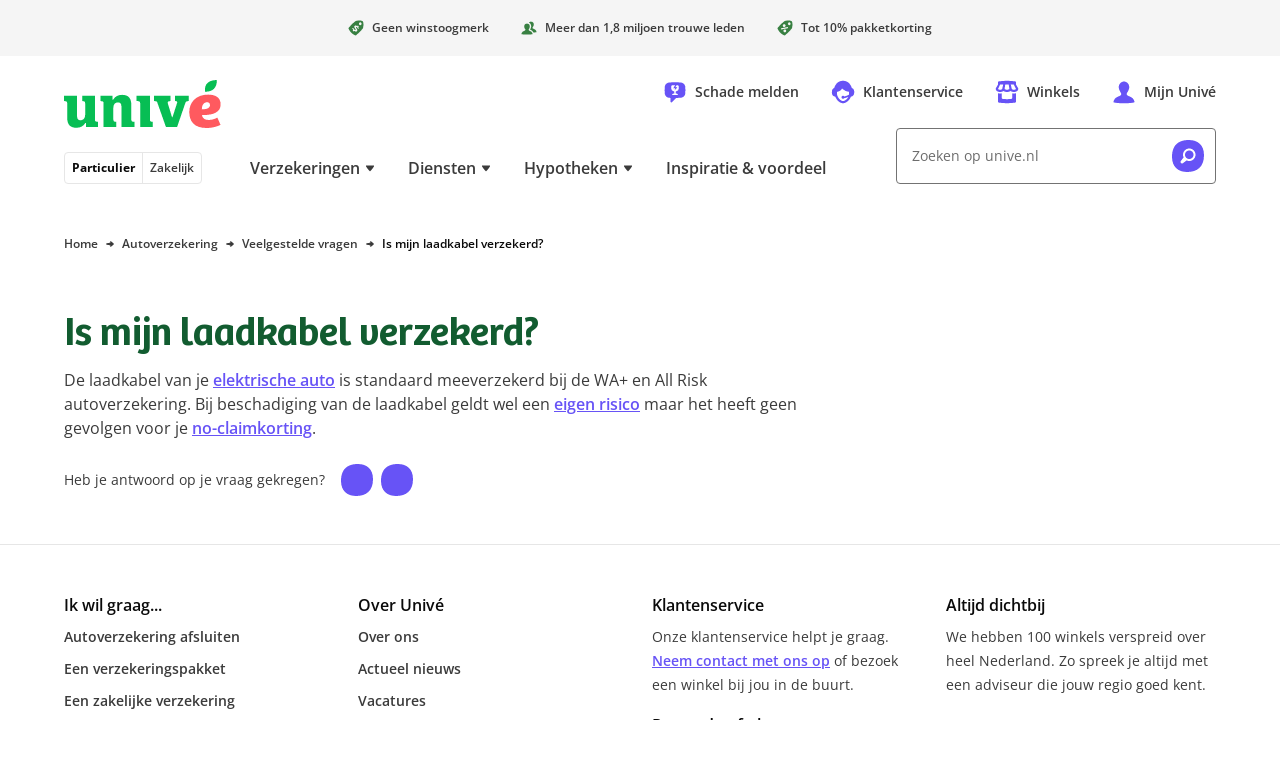

--- FILE ---
content_type: text/html; charset=utf-8
request_url: https://www.unive.nl/autoverzekering/veelgestelde-vragen/is-mijn-laadkabel-verzekerd
body_size: 35661
content:
<!DOCTYPE html><html lang="nl"><head><meta charSet="utf-8" data-next-head=""/><meta content="width=device-width, initial-scale=1" name="viewport" data-next-head=""/><script async="" data-dtconfig="app=6a72d930622a66db|owasp=1|featureHash=ICA7NVfghqrux|reportUrl=/rb_bf56557pbk|rdnt=1|uxrgce=1|cuc=udp26zak|mdl=mdcc25=20|mel=100000|md=mdcc1=a.banner_asideDisplayName,mdcc2=auserIdentifier,mdcc3=auserNameForDisplay,mdcc4=a#userIdentifier,mdcc5=a#userNameForDisplay,mdcc7=bdocument.referrer,mdcc11=cutag_perf_test,mdcc12=butag_data.adobe_bezoeker_id,mdcc14=butag_data.formulier_informatie,mdcc15=butag_data.pagina_naam,mdcc19=butag_data.verzekering_type,mdcc20=butag_data.verzekering_transactie_id,mdcc22=a[name=&#x27;&#x27;Pagina Naam&#x27;&#x27;]@content,mdcc23=butag_data.verzekering_totale_waarde,mdcc24=butag_data.einde_premieberekening,mdcc25=butag_data.qa_pageview,mdcc26=butag_data.pagina_id,mdcc27=a[name=&#x27;&#x27;Pagina Naam&#x27;&#x27;]@content,mdcc28=butag_data.adobe_bezoeker_id,mdcc29=butag_data.qa_data|lastModification=1761794497943|mdp=mdcc11,mdcc12,mdcc14,mdcc15,mdcc19,mdcc20,mdcc23,mdcc24,mdcc25,mdcc26,mdcc29|postfix=udp26zak|tp=500,50,0|srbbv=2|apn=webpackChunkunive|agentUri=/ruxitagentjs_ICA7NVfghqrux_10321250808084810.js" src="/ruxitagentjs_ICA7NVfghqrux_10321250808084810.js" data-next-head=""></script><meta name="format-detection" content="telephone=no" data-next-head=""/><link href="/manifest.webmanifest" rel="manifest" data-next-head=""/><meta content="enabled" name="chat" data-next-head=""/><meta content="enabled" name="cdp" data-next-head=""/><title data-next-head="">Is mijn laadkabel verzekerd?- Unive - Univé</title><meta content="De laadkabel van je elektrische auto is standaard meeverzekerd  bij de WA+ en All Risk autoverzekering." name="description" data-next-head=""/><meta content="follow,index" name="robots" data-next-head=""/><link href="https://www.unive.nl/autoverzekering/veelgestelde-vragen/is-mijn-laadkabel-verzekerd" rel="canonical" data-next-head=""/><meta class="elastic" content="FAQ" name="page_type" data-next-head=""/><meta class="elastic" content="PSA" name="insurance_type" data-next-head=""/><link as="font" crossorigin="" href="/assets/fonts/bree-semi-bold-unive.woff2?v=1" rel="preload" type="font/woff2"/><link as="font" crossorigin="" href="/assets/fonts/open-sans-extended.woff2" rel="preload" type="font/woff2"/><style id="critical-inline-css" data-next-head="">*,*::before,*::after{border:0 solid var(--u-color-lichtlijngrijs);box-sizing:border-box}:focus-visible{outline:2px dotted var(--u-color-bosbes);outline-offset:2px}.u-bg-bosbes :focus,.u-bg-avocado :focus,.u-bg-kokos :focus{outline-color:var(--u-color-wit)}body,button,dd,dl,h1,h2,h3,h4,input,ol,p,ul{margin:0}html{box-sizing:border-box}body{background-color:var(--u-color-wit);color:var(--u-color-zwart);font-family:"Open Sans Unive",sans-serif;line-height:1.5rem;min-width:320px;overflow:hidden scroll}h1,.u-h1{color:var(--u-color-kiwi);font-family:"Bree SemiBold",serif;font-feature-settings:"liga" off;font-size:2rem;font-weight:var(--u-font-weight-normal);line-height:2.5rem;text-wrap:balance}h2,.u-h2{font-family:"Bree SemiBold",serif;font-feature-settings:"liga" off;font-size:1.5rem;font-weight:var(--u-font-weight-normal);line-height:2rem;text-wrap:balance}h3,.u-h3{font-family:"Open Sans Unive",sans-serif;font-size:1.125rem;font-weight:var(--u-font-weight-semi-bold);line-height:1.5rem;text-wrap:balance}h4,.u-h4{font-family:"Open Sans Unive",sans-serif;font-size:1rem;font-weight:var(--u-font-weight-semi-bold);line-height:1.5rem;text-wrap:balance}ol,ul{list-style:none;padding:0}a{color:inherit;text-decoration:inherit}img{display:inline-block;max-width:100%;vertical-align:top}svg{display:inline-block;vertical-align:top}button{background-color:rgba(0,0,0,0);color:inherit;cursor:pointer;font:inherit;padding:0}button:disabled{cursor:auto}input{appearance:none;color:inherit;font:inherit}select{color:inherit;cursor:pointer;font:inherit}fieldset,legend{margin:0;padding:0}table{border-collapse:collapse;width:100%}td,th{font-weight:var(--u-font-weight-normal);padding:0;text-align:left;vertical-align:top}@media(min-width: 768px){h1,.u-h1{font-size:2.5rem;line-height:3rem}h2,.u-h2{font-size:2rem;line-height:2.5rem}}:root{--u-breakpoint-xm: 576px;--u-breakpoint-md: 768px;--u-breakpoint-lg: 992px;--u-breakpoint-xl: 1200px;--u-font-weight-bold: 700;--u-font-weight-normal: 400;--u-font-weight-semi-bold: 600;--u-color-shadow: rgb(0 0 0 / 8%);--u-color-shadow-lg: rgb(0 0 0 / 12%);--u-color-appel: #07be54;--u-color-avocado: #388042;--u-color-bosbes: #6753f6;--u-color-donkerbosbes: #6753f6;--u-color-donkergrijs: #3b3b3b;--u-color-donkerlijngrijs: #737373;--u-color-kiwi: #125c30;--u-color-perzik: #be4f00;--u-color-license-plate-blauw: #377fec;--u-color-license-plate-geel: #ffd33a;--u-color-lichtavocado: #e9fbf0;--u-color-lichtbosbes: #f5f4fe;--u-color-lichtgrijs: #f5f5f5;--u-color-lichtkokos: #fff4ee;--u-color-lichtlimoen: #e9fbf0;--u-color-lichtlijngrijs: #e6e6e6;--u-color-lichtperzik: #fff4ee;--u-color-lichtkers: #ffeeef;--u-color-lichtwatermeloen: #ffeeef;--u-color-limoen: #25dc71;--u-color-middengrijs: #6d6d6d;--u-color-kokos: #be4f00;--u-color-kers: #d12e39;--u-color-watermeloen: #d12e39;--u-color-wit: #fff;--u-color-zwart: #0a0a0a;--u-color-wit-rgb: 255, 255, 255;--u-color-avocado-rgb: 37, 228, 113;--u-color-zwart-rgb: 0, 0, 0;--u-c-color-zebra-alternate: var(--u-color-lichtgrijs)}@media(dynamic-range: high){@supports(background: oklch(0% 0 0deg)){:root{--u-color-appel: oklch(79% 0.2 151deg);--u-color-avocado: oklch(54% 0.12 146.47deg);--u-color-bosbes: oklch(56% 0.23 281.46deg);--u-color-donkerbosbes: oklch(56% 0.23 281.46deg);--u-color-donkergrijs: oklch(35% 0 0deg);--u-color-donkerlijngrijs: oklch(56% 0 0deg);--u-color-kers: oklch(56% 0.2 23.23deg);--u-color-kiwi: oklch(42% 0.1 152.07deg);--u-color-license-plate-blauw: oklch(61% 0.18 258.79deg);--u-color-license-plate-geel: oklch(88% 0.16 91.77deg);--u-color-lichtbosbes: oklch(97% 0.01 290.75deg);--u-color-lichtavocado: oklch(97% 0.02 159.08deg);--u-color-lichtgrijs: oklch(97% 0 0deg);--u-color-lichtkers: oklch(96% 0.02 13.4deg);--u-color-lichtkokos: oklch(97% 0.01 50.72deg);--u-color-lichtlijngrijs: oklch(92% 0 0deg);--u-color-lichtlimoen: oklch(97% 0.02 159.08deg);--u-color-lichtperzik: oklch(97% 0.01 50.72deg);--u-color-lichtwatermeloen: oklch(96% 0.02 13.4deg);--u-color-limoen: oklch(79% 0.2 151deg);--u-color-middengrijs: oklch(54% 0 0deg);--u-color-kokos: oklch(56% 0.16 45.6442deg);--u-color-perzik: oklch(56% 0.16 45.6442deg);--u-color-watermeloen: oklch(56% 0.2 23.23deg);--u-color-wit: oklch(100% 0 0deg);--u-color-zwart: oklch(15% 0 0deg)}}}.u-c-assistance-main{background-image:url("/assets/images/ellips.svg");background-position:50% 0;background-repeat:no-repeat;height:608px;padding-top:4.5rem}.u-c-assistance-main-text-wrapper{max-width:440px}.u-c-assistance-main-image-wrapper{display:flex;max-width:466px}@media(min-width: 992px){.u-c-assistance-main{width:662px}.u-c-assistance-main-image-wrapper{margin-bottom:-3rem}}.u-c-tooltip-box{left:-16px;right:-16px}.u-c-backdrop{background-color:#000;left:0;opacity:0;position:fixed;top:0;transition-duration:.25s;transition-property:opacity;transition-timing-function:linear}.u-c-backdrop-show{height:100%;opacity:.5;width:100%}.u-c-button{align-items:center;color:var(--u-color-zwart);display:inline-flex;font-size:.875rem;font-weight:var(--u-font-weight-bold);justify-content:space-between;line-height:1.5rem;text-align:left}.u-c-button .u-c-stacked-icons{margin-left:1rem;transition:margin .25s ease}.u-c-button:focus .u-c-stacked-icons,.u-c-button:hover .u-c-stacked-icons{margin-left:.5rem;margin-right:.5rem}.u-c-button-primary-bosbes{background-color:var(--u-color-bosbes);border-radius:.25rem;color:var(--u-color-wit);padding:1rem}.u-c-button-primary-bosbes:focus,.u-c-button-primary-bosbes:hover{background-color:var(--u-color-donkerbosbes)}.u-c-button-primary-wit{background-color:var(--u-color-wit);border-radius:.25rem;box-shadow:0 0 1.5rem 0 var(--u-color-shadow);padding:1rem}.u-c-button-secondary{background-color:var(--u-color-wit);border-color:var(--u-color-donkerlijngrijs);border-radius:.25rem;border-width:1px;padding:.9375rem}.u-c-checkbox{position:relative}.u-c-checkbox__input{height:100%;position:absolute;width:100%}.u-c-checkbox__label{cursor:pointer;display:block;font-size:.875rem;padding-left:2rem;position:relative}.u-c-checkbox--tile .u-c-checkbox__label{border-color:var(--u-color-donkerlijngrijs);border-radius:.25rem;border-width:1px;padding:.9375rem .9375rem .9375rem 2.9375rem}.u-c-checkbox--tilesmall .u-c-checkbox__label{padding:8px 8px 8px 27px}.u-c-checkbox__label::before{border-color:var(--u-color-donkerlijngrijs);border-radius:.25rem;border-width:1px;content:"";height:1.5rem;margin-left:-2rem;pointer-events:none;position:absolute;width:1.5rem}.u-c-checkbox__label--small{font-size:12px;line-height:16px;padding-left:21px}.u-c-checkbox__label--small::before{height:16px;margin-left:-21px;width:16px}.u-c-checkbox--tile .u-c-checkbox__input:checked+.u-c-checkbox__label,.u-c-checkbox--tile .u-c-checkbox__input:focus+.u-c-checkbox__label,.u-c-checkbox--tile .u-c-checkbox__input:hover+.u-c-checkbox__label,.u-c-checkbox__input:checked+.u-c-checkbox__label::before,.u-c-checkbox__input:focus+.u-c-checkbox__label::before,.u-c-checkbox__input:hover+.u-c-checkbox__label::before{border-color:var(--u-color-bosbes);z-index:1}.u-c-checkbox__input:checked+.u-c-checkbox__label::before{background-image:url('data:image/svg+xml,%3Csvg width="12" height="12" xmlns="http://www.w3.org/2000/svg"%3E%3Cpath d="M11.826 1.657A8.689 8.689 0 0010.26.561c-.245-.136-.575-.04-.758.224l-4.412 6.3-2.59-3.65c-.185-.262-.516-.36-.762-.225A8.796 8.796 0 00.174 4.305c-.212.185-.233.529-.047.793 0 0 3.404 4.804 3.82 5.383.598.835 1.711.792 2.288 0 .426-.586 5.64-8.034 5.64-8.034.184-.263.162-.605-.049-.79z" fill="%236753f6" /%3E%3C/svg%3E');background-position:.3125rem;background-repeat:no-repeat}.u-c-checkbox__input:checked+.u-c-checkbox__label--small::before{background-position:.125rem;background-size:10px}.u-c-energy-label{background-image:url("/assets/images/energy-label.svg");background-position:100% 0;background-repeat:no-repeat}.u-c-geographic-finder{display:flex;height:50vh;width:100%}@media(min-width: 768px){.u-c-geographic-finder{height:100%;left:0;position:absolute;top:0}}.u-c-hero-default{padding:24px}.u-c-hero-default-gradient{background:linear-gradient(90deg, rgb(var(--u-color-zwart-rgb), 0.82) 0%, rgb(var(--u-color-zwart-rgb), 0.5783088235) 100%);border-radius:8px;height:100%;position:absolute;width:100%}.u-c-hero-full-width{max-width:1200px;overflow:hidden;position:relative;width:100%;z-index:0}.u-c-hero-full-width-foreground{position:absolute;top:25vw;z-index:2}.u-c-hero-full-width-foreground-badge{align-items:center;display:flex;height:136px;left:10px;overflow:hidden;position:absolute;top:-65px;width:136px;z-index:3}.u-c-hero-full-width-image{height:180px}.u-c-hero-full-width-text-wrapper{background:var(--u-color-limoen);margin-top:-7px;padding-bottom:48px;padding-left:16px;padding-right:16px;z-index:3}.u-c-hero-full-width-text-wrapper::before{background:linear-gradient(to bottom, rgb(var(--u-color-limoen-rgb), 0), var(--u-color-limoen));content:"";height:15px;left:0;position:absolute;top:-15px;width:100%;z-index:1}.u-c-hero-full-width-text-wrapper-inverse{background:var(--u-color-wit)}.u-c-hero-full-width-text-wrapper-inverse::before{background:linear-gradient(to bottom, rgb(var(--u-color-limoen-rgb), 0), var(--u-color-wit))}@media(min-width: 576px){.u-c-hero-full-width-image{height:280px}}@media(min-width: 768px){.u-c-hero-default{padding-left:16px;padding-right:16px}.u-c-hero-full-width{height:400px}.u-c-hero-full-width__default{align-items:center;display:flex;position:relative}.u-c-hero-full-width-text-wrapper__default{background:initial;display:flex;flex-direction:column;left:24px;margin:initial;padding:initial;position:absolute;width:608px}.u-c-hero-full-width-image{height:500px}.u-c-hero-full-width-text-wrapper{background:initial;display:flex;flex-direction:column;height:304px;justify-content:center;left:128px;margin:initial;padding:initial;position:absolute;top:48px;width:464px}.u-c-hero-full-width-text-wrapper::before{display:none}.u-c-hero-full-width-background{height:400px;left:min(400px - (1200px - 100vw)/2,400px);-webkit-mask-image:linear-gradient(to left, rgb(0, 0, 0) 90%, transparent);mask-image:linear-gradient(to left, rgb(0, 0, 0) 90%, transparent);position:absolute;width:800px}.u-c-hero-full-width-background::before{background:linear-gradient(to right, var(--u-color-wit) 0%, rgb(var(--u-color-wit-rgb), 0) 100%);bottom:0;height:100%;width:48px}.u-c-hero-full-width-foreground{top:0%}.u-c-hero-full-width-foreground-badge{justify-content:center;left:auto;right:-45px;top:32px}}.u-c-hero{background-image:url("/assets/images/superellips-xs.svg");background-position:50% 0;background-repeat:no-repeat}.u-c-hero-inner{padding-bottom:2rem;padding-top:3.5rem}@media(min-width: 576px){.u-c-hero-default-gradient{background:linear-gradient(60deg, rgb(var(--u-color-zwart-rgb), 0.82) 0%, rgb(var(--u-color-zwart-rgb), 0.62) 42%, rgb(var(--u-color-wit-rgb), 0) 69%, rgb(var(--u-color-wit-rgb), 0) 100%)}.u-c-hero{background-image:url("/assets/images/superellips-sm.svg")}.u-c-hero-inner{padding-top:4.5rem}}@media(min-width: 768px){.u-c-hero{background-image:url("/assets/images/superellips.svg");background-position:0 0;min-height:448px}.u-c-hero-inner{height:368px;padding-left:7.5rem}.u-c-hero-text-wrapper{flex:0 0 468px}.u-c-hero-image-wrapper{flex:0 0 auto}.u-c-hero-inverse{background-position:100% 0}.u-c-hero-inverse .u-c-hero-inner{flex-direction:row-reverse;padding-left:0;padding-right:7.5rem}}.u-c-horizontal-scrollable-container__item{box-sizing:content-box;padding-right:1rem}.u-c-horizontal-scrollable-container__item--auto-size{width:calc(100% - 3rem)}@media(min-width: 768px){.u-c-horizontal-scrollable-container__item{padding-right:1.5rem}.u-c-horizontal-scrollable-container__item--auto-size{width:calc(100% - 4.5rem)}}@media(min-width: 992px){.u-c-horizontal-scrollable-container__item--auto-size{width:calc(33.3333333333% - 1.5rem)}}.u-c-stacked-icons{display:inline-block;font-size:1.5rem;position:relative;vertical-align:top}.u-c-stacked-icons svg{display:block}.u-c-stacked-icons svg+svg{font-size:.5em;margin-left:.5em;margin-top:-1.5em;position:absolute}.u-c-license-plate-input{background-color:var(--u-color-license-plate-geel);border-left:2rem solid var(--u-color-license-plate-blauw);border-radius:.25rem;font-size:1.125rem;font-weight:var(--u-font-weight-bold);letter-spacing:1px;line-height:1.5rem;padding:1rem;text-align:center;text-transform:uppercase;width:100%}.u-c-license-plate-input-wrapper{display:inline-block;position:relative}.u-c-license-plate-input-wrapper::before{background-image:url('data:image/svg+xml,%3Csvg width="16" height="16" xmlns="http://www.w3.org/2000/svg"%3E%3Cpath d="M9.422.254L9.028.95 8.24.792l.543.59-.394.7.73-.333.544.59-.092-.798.728-.333-.785-.159-.092-.795zM5.997.468l-.395.7-.788-.159.544.59-.394.697.728-.333.543.59-.091-.796.73-.333-.786-.158-.091-.798zm6.498 1.31l-.395.7-.788-.16.544.59-.394.698.73-.333.544.59-.092-.796.73-.333-.787-.159-.092-.797zm-9.36.586l-.394.698-.786-.159.542.59-.394.697.73-.333.544.59-.092-.795.73-.333-.788-.16-.092-.795zm11.258 2.27l-.394.697-.786-.159.542.587-.395.7.73-.333.544.59-.092-.795.73-.334-.787-.158-.092-.796zm-12.785.798l-.394.697-.785-.158.54.59-.393.697.733-.333.54.59-.091-.796.73-.333-.788-.159-.092-.795zm13 2.62l-.395.697-.786-.158.542.589-.394.698.73-.334.544.59-.093-.793.731-.335-.788-.16-.092-.795zM1.822 8.85l-.394.697-.786-.158.541.59-.394.7.73-.334.544.59-.091-.798.73-.333-.788-.159-.092-.795zm11.257 2.269l-.394.697-.785-.158.541.59-.395.7.73-.334.545.59-.092-.798.73-.333-.788-.159-.092-.795zm-9.357.584l-.394.7-.788-.159.543.59-.394.698.73-.333.542.59-.092-.796.73-.333-.785-.159-.092-.798zm6.499 1.31l-.395.7-.788-.159.544.588-.394.7.73-.334.544.59-.092-.797.73-.331-.788-.16-.091-.797zm-3.425.214l-.395.7-.788-.159.544.588-.394.7.73-.333.544.59-.092-.798.728-.332-.786-.158-.091-.798z" fill="%23fc0" /%3E%3C/svg%3E');background-position:50% .5rem;background-repeat:no-repeat;color:var(--u-color-wit);content:"NL";font-size:.75rem;font-weight:var(--u-font-weight-semi-bold);line-height:1rem;padding:1.875rem 0 .625rem;pointer-events:none;position:absolute;text-align:center;width:2rem}.u-c-link{color:var(--u-color-bosbes);font-weight:var(--u-font-weight-semi-bold);text-decoration:underline}.u-c-link:focus,.u-c-link:hover{color:var(--u-color-donkerbosbes)}.u-c-link--stretched::after{content:"";inset:0;position:absolute;z-index:10}.u-c-page-divider::before{background-color:var(--u-color-lichtlijngrijs);content:"";height:1px;left:0;position:absolute;top:50%;width:100%}.u-c-progress-animation{animation:u-c-progress-animation 30s ease-in-out}.u-c-hide-progress-bar{animation:u-c-progress-hide-animation 50ms ease-in-out 100ms forwards}@keyframes u-c-progress-animation{0%{width:15%}40%{width:30%}100%{width:90%}}@keyframes u-c-progress-hide-animation{0%{display:block;opacity:1}100%{display:none;opacity:0}}.u-c-radio{position:relative}.u-c-radio__input{height:100%;position:absolute;width:100%}.u-c-radio__label{cursor:pointer;display:block;font-size:.875rem;padding-left:2rem;position:relative}.u-c-radio--tile .u-c-radio__label{border-color:var(--u-color-donkerlijngrijs);border-width:1px;padding:.9375rem .9375rem .9375rem 2.9375rem}.u-c-radio--tile:first-child .u-c-radio__label{border-top-left-radius:.25rem;border-top-right-radius:.25rem}.u-c-radio--tile:last-child .u-c-radio__label{border-bottom-left-radius:.25rem;border-bottom-right-radius:.25rem}.u-c-radio--tile+.u-c-radio--tile .u-c-radio__label{margin-left:0;margin-top:-1px}.u-c-radio__label::before{border-color:var(--u-color-donkerlijngrijs);border-radius:50%;border-width:1px;content:"";height:1.5rem;margin-left:-2rem;pointer-events:none;position:absolute;width:1.5rem}.u-c-radio--tile .u-c-radio__input:checked+.u-c-radio__label,.u-c-radio--tile .u-c-radio__input:focus+.u-c-radio__label,.u-c-radio--tile .u-c-radio__input:hover+.u-c-radio__label,.u-c-radio__input:checked+.u-c-radio__label::before,.u-c-radio__input:focus+.u-c-radio__label::before,.u-c-radio__input:hover+.u-c-radio__label::before{border-color:var(--u-color-bosbes);z-index:1}.u-c-radio__input:checked+.u-c-radio__label::before{box-shadow:inset 0 0 0 .3125rem var(--u-color-wit),inset 0 0 0 .6875rem var(--u-color-bosbes)}@media(min-width: 768px){.u-c-radio--tile-horizontal:first-child .u-c-radio__label{border-bottom-left-radius:.25rem;border-top-left-radius:.25rem;border-top-right-radius:0}.u-c-radio--tile-horizontal:last-child .u-c-radio__label{border-bottom-left-radius:0;border-bottom-right-radius:.25rem;border-top-right-radius:.25rem}.u-c-radio--tile-horizontal+.u-c-radio--tile-horizontal .u-c-radio__label{margin-left:-1px;margin-top:0}}.u-c-rich-text{text-wrap:pretty}.u-c-rich-text a:not([class~=u-c-button]){font-weight:var(--u-font-weight-semi-bold);text-decoration:underline}.u-c-rich-text li{padding-left:1.5rem;position:relative}.u-c-rich-text li::before{margin-left:-1.5rem;position:absolute}.u-c-rich-text ol{counter-reset:u-ol-counter}.u-c-rich-text ol>li::before{content:counter(u-ol-counter);counter-increment:u-ol-counter}.u-c-rich-text ul>li::before{background-image:url('data:image/svg+xml,%3Csvg viewBox="0 0 64 64" xmlns="http://www.w3.org/2000/svg"%3E%3Cpath d="M30.4 64C12.8 64 0 54.341 0 33.6 0 6.4 17.6 0 33.6 0 51.235 0 64 9.6 64 30.4 64 54.4 49.635 64 30.4 64z" fill="%23505050" /%3E%3C/svg%3E');content:"";height:.5rem;margin-top:.5rem;width:.5rem}.u-c-rich-text li+li,.u-c-rich-text ol ol,.u-c-rich-text ol ul,.u-c-rich-text ul ol,.u-c-rich-text ul ul{margin-top:.5rem}.u-c-rich-text h2,.u-c-rich-text h3,.u-c-rich-text h4{color:var(--u-color-zwart)}.u-c-rich-text h2+div,.u-c-rich-text h2+ol,.u-c-rich-text h2+p,.u-c-rich-text h2+ul,.u-c-rich-text h3+div,.u-c-rich-text h3+ol,.u-c-rich-text h3+p,.u-c-rich-text h3+ul,.u-c-rich-text h4+div,.u-c-rich-text h4+ol,.u-c-rich-text h4+p,.u-c-rich-text h4+ul{margin-top:1rem}.u-c-rich-text div+div,.u-c-rich-text div+ol,.u-c-rich-text div+p,.u-c-rich-text div+ul,.u-c-rich-text h2+h3,.u-c-rich-text h3+h4,.u-c-rich-text ol+div,.u-c-rich-text ol+ol,.u-c-rich-text ol+p,.u-c-rich-text ol+ul,.u-c-rich-text p+div,.u-c-rich-text p+h3,.u-c-rich-text p+h4,.u-c-rich-text p+ol,.u-c-rich-text p+p,.u-c-rich-text p+ul,.u-c-rich-text ul+div,.u-c-rich-text ul+ol,.u-c-rich-text ul+p,.u-c-rich-text ul+ul{margin-top:1.5rem}.u-c-rich-text div+h2,.u-c-rich-text div+h3,.u-c-rich-text div+h4,.u-c-rich-text ol+h2,.u-c-rich-text ol+h3,.u-c-rich-text ol+h4,.u-c-rich-text p+h2,.u-c-rich-text ul+h2,.u-c-rich-text ul+h3,.u-c-rich-text ul+h4{margin-top:2rem}.u-c-rich-text h4~div,.u-c-rich-text h4~ol,.u-c-rich-text h4~p,.u-c-rich-text h4~ul{font-size:.875rem}.u-c-rich-text blockquote{border-left:2px solid var(--u-color-avocado);margin-left:0;padding:0 1.5rem}.u-c-rich-text blockquote p{font-size:1rem;padding-right:2rem}@media(min-width: 576px){.u-c-rich-text blockquote{padding:0 2rem}}.u-c-rich-text .text-quote{font-size:1.5rem;line-height:2rem;padding:0 1.5rem;text-align:center}@media(min-width: 576px){.u-c-rich-text .text-quote{padding:0 2rem}}.u-c-rich-text:not([class~=u-c-rich-text--inverse]) a:not([class~=u-c-button]){color:var(--u-color-bosbes)}.u-c-rich-text:not([class~=u-c-rich-text--inverse]) a:not([class~=u-c-button]):focus,.u-c-rich-text:not([class~=u-c-rich-text--inverse]) a:not([class~=u-c-button]):hover{color:var(--u-color-donkerbosbes)}.u-c-rich-text--inverse{color:var(--u-color-wit)}.u-c-rich-text--inverse a[class=u-c-button]{color:var(--u-color-wit)}.u-c-rich-text--inverse ul>li::before{background-image:url('data:image/svg+xml,%3Csvg viewBox="0 0 64 64" xmlns="http://www.w3.org/2000/svg"%3E%3Cpath d="M30.4 64C12.8 64 0 54.341 0 33.6 0 6.4 17.6 0 33.6 0 51.235 0 64 9.6 64 30.4 64 54.4 49.635 64 30.4 64z" fill="%23FFFFFF" /%3E%3C/svg%3E')}ul.list-checkmarks>li{padding-left:2rem}ul.list-checkmarks>li::before{background-image:url('data:image/svg+xml,%3Csvg viewBox="0 0 24 24" xmlns="http://www.w3.org/2000/svg"%3E %3Cpath d="M11.4,24c-6.6,0 -11.4,-3.622 -11.4,-11.4c0,-10.2 6.6,-12.6 12.6,-12.6c6.613,0 11.4,3.6 11.4,11.4c0,9 -5.387,12.6 -12.6,12.6Z" fill="%23388042" /%3E%3Cpath d="M17.826,8.093c-0.48,-0.399 -1.005,-0.746 -1.566,-1.035c-0.245,-0.128 -0.575,-0.037 -0.758,0.211l-4.412,5.949l-2.591,-3.446c-0.184,-0.249 -0.515,-0.341 -0.761,-0.214c-0.559,0.291 -1.084,0.638 -1.564,1.035c-0.212,0.174 -0.233,0.499 -0.047,0.748c-0,0 3.404,4.536 3.819,5.083c0.599,0.788 1.712,0.747 2.289,-0c0.426,-0.554 5.64,-7.585 5.64,-7.585c0.184,-0.249 0.162,-0.572 -0.049,-0.746Z" fill="%23fff"/%3E%3C/svg%3E');height:1.5rem;margin-left:-2rem;margin-top:.0625rem;width:1.5rem}.u-c-search-result-item-text em{color:var(--u-color-zwart);font-style:normal;font-weight:var(--u-font-weight-semi-bold)}.u-c-section{padding-bottom:2rem}.u-c-section+.u-c-section{padding-top:2rem}.u-c-section:nth-of-type(even){background-color:var(--u-c-color-zebra-alternate)}.u-c-section:has([data-overflowing=false]),.u-c-section:nth-child(n+3):not(:has([data-overflowing=true])){contain-intrinsic-size:auto 400px;content-visibility:auto}@media(min-width: 768px){.u-c-section{padding-bottom:3rem}.u-c-section+.u-c-section{padding-top:3rem}}.u-c-shout-out_unibol{margin-left:-90px}@media(min-width: 768px){.u-c-shout-out_unibol{margin-left:-150px}}@media(min-width: 1200px){.u-c-shout-out_unibol{margin-left:-90px}}.u-c-speech-bubble::after{background-color:inherit;bottom:0;clip-path:polygon(100% 0%, 0% 100%, 100% 100%);content:"";display:block;height:18px;left:-10px;position:absolute;width:18px}.u-c-tile-list__secondary{background-image:url("/assets/images/ellips.svg");background-position:50% 0;background-repeat:no-repeat;background-size:200%;margin:24px -16px -32px;padding:72px 40px 16px}@media(min-width: 768px){.u-c-tile-list__secondary{background-size:auto;margin:-118px 0 -48px;padding:166px 64px 48px}}@media(min-width: 992px){.u-c-tile-list__secondary{background-image:none;display:flex;flex-direction:column;justify-content:flex-end;margin:0;padding:16px 32px 16px 56px;position:relative;width:25%}.u-c-tile-list__secondary::before{background-image:url("/assets/images/ellips.svg");bottom:-48px;content:"";left:-72px;position:absolute;top:-72px;width:662px}}.u-c-table{background-color:var(--u-color-wit);overflow-x:auto}.u-c-table td,.u-c-table th{padding:1rem}.u-c-table th{font-weight:var(--u-font-weight-semi-bold)}.u-c-table td+td,.u-c-table th+td,.u-c-table th+th{border-left-width:1px}.u-c-table thead+tbody tr:nth-child(odd) td,.u-c-table thead+tbody tr:nth-child(odd) th,.u-c-table tbody:first-child tr:nth-child(even) td,.u-c-table tbody:first-child tr:nth-child(even) th{background-color:var(--u-color-lichtgrijs)}.u-c-horizontal-tab-list{position:relative}.u-c-horizontal-tab-list .u-c-horizontal-tabs{anchor-name:--tabs;overflow-x:auto;overscroll-behavior-x:contain;scroll-behavior:smooth;scroll-snap-type:x mandatory;scrollbar-width:none}.u-c-horizontal-tab-list .u-c-horizontal-tabs>li{scroll-snap-align:start}.u-c-horizontal-tab-list .u-c-horizontal-tabs::scroll-button(left){background:linear-gradient(90deg, rgb(255, 255, 255) 64%, rgb(255, 255, 255) 55%, rgba(255, 255, 255, 0) 100%);content:"◄";right:calc(anchor(left) - 1.5rem);text-align:left}.u-c-horizontal-tab-list .u-c-horizontal-tabs::scroll-button(right){background:linear-gradient(270deg, rgb(255, 255, 255) 64%, rgb(255, 255, 255) 55%, rgba(255, 255, 255, 0) 100%);content:"►";left:calc(anchor(right) - 1.5rem);text-align:right}.u-c-horizontal-tab-list .u-c-horizontal-tabs::scroll-button(left),.u-c-horizontal-tab-list .u-c-horizontal-tabs::scroll-button(right){align-self:anchor-center;border:0;cursor:pointer;font-size:1rem;opacity:1;position:absolute;position-anchor:--tabs;width:2rem;z-index:2}.u-c-horizontal-tab-list .u-c-horizontal-tabs::scroll-button(left):hover,.u-c-horizontal-tab-list .u-c-horizontal-tabs::scroll-button(right):hover{opacity:1}.u-c-horizontal-tab-list .u-c-horizontal-tabs::scroll-button(left):disabled,.u-c-horizontal-tab-list .u-c-horizontal-tabs::scroll-button(right):disabled{cursor:default;opacity:0}.u-c-horizontal-tab-list .u-c-horizontal-tabs::-webkit-scrollbar{display:none}.u-sr-only{border-width:0;clip-path:inset(100% 100% 100% 100%);height:1px;margin:-1px;overflow:hidden;padding:0;position:absolute;white-space:nowrap;width:1px}.focus\:u-not-sr-only:focus{clip-path:none;height:auto;margin:0;overflow:visible;padding:0;position:static;white-space:normal;width:auto}@media(prefers-reduced-motion: no-preference){.u-animate-fade-in{animation-duration:250ms;animation-name:u-fade-in}.u-animate-fade-out{animation-duration:250ms;animation-fill-mode:forwards;animation-name:u-fade-out}.u-animate-slide-down{animation-duration:250ms;animation-name:u-slide-down}.u-animate-slide-right{animation-duration:250ms;animation-name:u-slide-right}.u-animate-slide-up{animation-duration:250ms;animation-fill-mode:forwards;animation-name:u-slide-up}@keyframes u-fade-in{0%{opacity:0}100%{opacity:1}}@keyframes u-fade-out{0%{opacity:1}100%{opacity:0}}@keyframes u-slide-down{0%{transform:translateY(-100%)}100%{transform:translateY(0)}}@keyframes u-slide-right{0%{transform:translateX(-100%)}100%{transform:translateX(0)}}@keyframes u-slide-through{0%{transform:translateX(-100%)}100%{transform:translateX(100%)}}@keyframes u-slide-up{0%{transform:translateY(0)}100%{transform:translateY(-100%)}}}.backdrop-blur-20{-webkit-backdrop-filter:saturate(180%) blur(20px);backdrop-filter:saturate(180%) blur(20px)}.u-bg-bosbes{background-color:var(--u-color-bosbes)}.u-bg-lichtbosbes{background-color:var(--u-color-lichtbosbes)}.u-bg-lichtgrijs{background-color:var(--u-color-lichtgrijs)}.u-bg-lichtavocado{background-color:var(--u-color-lichtavocado)}.u-bg-lichtkokos{background-color:var(--u-color-lichtkokos)}.u-bg-lichtkers{background-color:var(--u-color-lichtkers)}.u-bg-avocado{background-color:var(--u-color-avocado)}.u-bg-kokos{background-color:var(--u-color-kokos)}.u-bg-wit{background-color:var(--u-color-wit)}.u-bg-wit\/85{background-color:rgb(var(--u-color-wit-rgb), 0.85)}.hover\:u-bg-lichtgrijs:hover{background-color:var(--u-color-lichtgrijs)}.u-bg-gradient-to-b{background-image:linear-gradient(to bottom, rgba(0, 0, 0, 0), rgba(0, 0, 0, 0.5))}@media(min-width: 768px){.md\:u-bg-lichtgrijs{background-color:var(--u-color-lichtgrijs)}}.u-rounded-4{border-radius:.25rem}.u-rounded-8{border-radius:.5rem}.u-rounded-28{border-radius:1.75rem}.u-border{border-width:1px}.u-border-t{border-top-width:1px}.u-border-b{border-bottom-width:1px}.u-border-b-2{border-bottom-width:2px}.u-border-l{border-left-width:1px}.u-border-bosbes{border-color:var(--u-color-bosbes)}.u-border-donkerlijngrijs{border-color:var(--u-color-donkerlijngrijs)}.u-border-avocado{border-color:var(--u-color-avocado)}.u-border-wit{border-color:var(--u-color-wit)}.hocus\:u-border-bosbes:focus,.hocus\:u-border-bosbes:hover{border-color:var(--u-color-bosbes)}@media(min-width: 576px){.sm\:u-rounded-8{border-radius:.5rem}}@media(min-width: 768px){.md\:u-rounded-0{border-radius:0}.md\:u-rounded-4{border-radius:.25rem}.md\:u-rounded-8{border-radius:.5rem}.md\:u-border-t{border-top-width:1px}.md\:u-border-t-0{border-top-width:0}.md\:u-border-b-0{border-bottom-width:0}}@media(min-width: 992px){.lg\:u-rounded-0{border-radius:0}.lg\:u-border-t{border-top-width:1px}.lg\:u-border-t-0{border-top-width:0}.lg\:u-border-b{border-bottom-width:1px}}@media(min-width: 1200px){.xl\:u-border-t-0{border-top-width:0}.xl\:u-border-l{border-left-width:1px}.xl\:u-rounded-8{border-radius:.5rem}}.u-opacity-0{opacity:0}.u-opacity-10{opacity:.1}.u-opacity-50{opacity:.5}.u-opacity-100{opacity:1}.u-shadow{box-shadow:0 .125rem 1.5rem 0 var(--u-color-shadow)}.u-shadow-lg{box-shadow:0 .5rem 2rem 0 var(--u-color-shadow-lg)}.hocus\:u-shadow-lg:focus,.hocus\:u-shadow-lg:hover{box-shadow:0 .5rem 2rem 0 var(--u-color-shadow-lg)}@media(min-width: 768px){.md\:u-shadow{box-shadow:0 0 1.5rem 0 var(--u-color-shadow)}.md\:u-shadow-none{box-shadow:none}.md\:hocus\:u-shadow-lg:focus,.md\:hocus\:u-shadow-lg:hover{box-shadow:0 .5rem 2rem 0 var(--u-color-shadow-lg)}}.u-hidden-scroll{scrollbar-width:none}.u-hidden-scroll::-webkit-scrollbar{scrollbar-width:none;width:0}.u-snap-center{scroll-snap-align:center}.u-snap-x{scroll-snap-type:x var(--u-scroll-snap-strictness)}.u-snap-mandatory{--u-scroll-snap-strictness: mandatory}.u-arrow-down::after{background-color:inherit;border-bottom-left-radius:6px;bottom:-8px;clip-path:polygon(0 0, 0 100%, 100% 100%);content:"";display:block;height:23px;left:50%;position:absolute;transform:translateX(-50%) rotateZ(-45deg) skew(15deg, 15deg);width:23px}.u-arrow-up::before{background-color:inherit;border-bottom-left-radius:6px;clip-path:polygon(0 0, 0 100%, 100% 100%);content:"";display:block;height:23px;left:8px;position:absolute;top:-8px;transform:translateX(-50%) rotateZ(135deg) skew(15deg, 15deg);width:23px}.u-fade-out-bottom::after{background:linear-gradient(to top, rgb(255, 255, 255) 16px, rgba(255, 255, 255, 0));bottom:1rem;content:"";height:1.5rem;left:0;pointer-events:none;position:absolute;right:0;scrollbar-gutter:stable both-edges}.u-slide-through::before{animation:u-slide-through 1s infinite;background:linear-gradient(90deg, rgba(255, 255, 255, 0) 0%, rgba(255, 255, 255, 0.4) 50%, rgba(255, 255, 255, 0) 100%);content:"";height:100%;position:absolute;width:100%}.hocus\:u-img-zoom img{transition:transform ease-in-out .25s}.hocus\:u-img-zoom:focus img,.hocus\:u-img-zoom:hover img{transform:scale(1.04)}.u-drop-shadow{filter:drop-shadow(0 0.125rem 1.5rem var(--u-color-shadow))}.u-flex-col{flex-direction:column}.u-flex-col-reverse{flex-direction:column-reverse}.u-flex-wrap{flex-wrap:wrap}.u-items-start{align-items:flex-start}.u-items-center{align-items:center}.u-items-end{align-items:flex-end}.u-justify-between{justify-content:space-between}.u-justify-center{justify-content:center}.u-justify-end{justify-content:flex-end}.u-flex-grow{flex-grow:1}.u-flex-shrink-0{flex-shrink:0}@media(min-width: 576px){.sm\:u-flex-shrink-0{flex-shrink:0}.sm\:u-items-center{align-items:center}.sm\:u-items-start{align-items:flex-start}.sm\:u-flex-row{flex-direction:row}}@media(min-width: 768px){.md\:u-flex-row{flex-direction:row}.md\:u-flex-col{flex-direction:column}.md\:u-flex-wrap{flex-wrap:wrap}.md\:u-items-center{align-items:center}.md\:u-items-start{align-items:flex-start}.md\:u-items-end{align-items:flex-end}.md\:u-justify-between{justify-content:space-between}.md\:u-justify-center{justify-content:center}.md\:u-flex-grow{flex-grow:1}.md\:u-flex-shrink-0{flex-shrink:0}}@media(min-width: 992px){.lg\:u-flex-row{flex-direction:row}.lg\:u-flex-col{flex-direction:column}.lg\:u-flex-wrap{flex-wrap:wrap}.lg\:u-items-start{align-items:flex-start}.lg\:u-justify-center{justify-content:center}.lg\:u-justify-end{justify-content:flex-end}.lg\:u-flex-shrink-0{flex-shrink:0}}@media(min-width: 1200px){.xl\:u-items-center{align-items:center}.xl\:-u-flex-wrap{flex-wrap:initial}}.u-grid-area-container{grid-area:container}.u-grid-area-template-container{grid-template-areas:"container"}.u-grid-col-end-1{grid-column-end:1}.u-grid-col-end-4{grid-column-end:4}.u-grid-col-start-1{grid-column-start:1}.u-grid-col-start-3{grid-column-start:3}.u-grid-row-end-2{grid-row-end:2}.u-grid-row-end-4{grid-row-end:4}.u-grid-row-start-1{grid-row-start:1}.u-grid-cols-1{grid-template-columns:repeat(1, minmax(0, 1fr))}.u-grid-cols-2{grid-template-columns:repeat(2, minmax(0, 1fr))}@media(min-width: 576px){.sm\:u-grid-cols-2{grid-template-columns:repeat(2, minmax(0, 1fr))}}@media(min-width: 768px){.md\:u-auto-rows-fr{grid-auto-rows:minmax(0, 1fr)}.md\:u-grid-cols-2{grid-template-columns:repeat(2, minmax(0, 1fr))}.md\:u-grid-cols-3{grid-template-columns:repeat(3, minmax(0, 1fr))}.md\:u-grid-cols-4{grid-template-columns:repeat(4, minmax(0, 1fr))}.md\:u-col-span-2{grid-column:span 2/span 2}}@media(min-width: 992px){.lg\:u-grid-cols-2{grid-template-columns:repeat(2, minmax(0, 1fr))}.lg\:u-grid-cols-3{grid-template-columns:repeat(3, minmax(0, 1fr))}.lg\:u-grid-cols-4{grid-template-columns:repeat(4, minmax(0, 1fr))}.lg\:u-col-span-2{grid-column:span 2/span 2}.lg\:u-grid-cols-3-span-2-col-1{grid-template-columns:2fr 1fr}}.u-select-none{user-select:none}.u-pointer-events-none{pointer-events:none}@media(min-width: 768px){.md\:u-pointer-events-none{pointer-events:none}}.u-block{display:block}.u-inline-block{display:inline-block}.u-flex{display:flex}.u-flex-1{flex:1 1 0%}.u-inline-flex{display:inline-flex}.u-flow-root{display:flow-root}.u-grid{display:grid}.u-hidden{display:none}.empty\:u-hidden:empty{display:none}.aspect-\[2\/1\]{aspect-ratio:2/1}.u-float-left{float:left}.u-float-right{float:right}.u-order-1{order:1}.u-overflow-hidden{overflow:hidden}.u-overflow-visible{overflow:visible}.u-overflow-x-scroll{overflow-x:scroll}.u-overflow-y-scroll{overflow-y:scroll}.u-overflow-y-auto{overflow-y:auto}.u-overflow-y-clip{overflow-y:clip}.u-fixed{position:fixed}.u-absolute{position:absolute}.u-relative{position:relative}.u-sticky{position:sticky}.u-top-0{top:0}.-u-top-1{top:-1px}.-u-top-8{top:-0.5rem}.u-top-16{top:1rem}.u-top-1\/2{top:50%}.u-right-0{right:0}.u-right-16{right:1rem}.-u-right-8{right:-0.5rem}.u-left-0{left:0}.u-left-16{left:1rem}.u-invisible{visibility:hidden}.u-z-10{z-index:10}.u-z-20{z-index:20}.u-z-30{z-index:30}.u-z-40{z-index:40}.u-z-50{z-index:50}.u-z-60{z-index:60}.u-z-70{z-index:70}.u-z-80{z-index:80}.u-z-90{z-index:90}.u-z-100{z-index:100}.u-z-stratospheric{z-index:2147483647}.hocus\:u-z-10:focus,.hocus\:u-z-10:hover{z-index:10}.u-object-contain{object-fit:contain}.u-object-cover{object-fit:cover}.u-object-scale-down{object-fit:scale-down}@media(min-width: 576px){.sm\:u-block{display:block}.sm\:u-flex{display:flex}.sm\:u-hidden{display:none}.sm\:u-relative{position:relative}.sm\:u-float-left{float:left}}@media(min-width: 768px){.md\:u-block{display:block}.md\:u-flex{display:flex}.md\:u-inline-flex{display:inline-flex}.md\:u-flow-root{display:flow-root}.md\:u-grid{display:grid}.md\:u-hidden{display:none}.md\:u-float-left{float:left}.md\:u-float-right{float:right}.md\:u-float-none{float:none}.md\:u-clear-both{clear:both}.md\:u-overflow-hidden{overflow:hidden}.md\:u-overflow-visible{overflow:visible}.md\:u-absolute{position:absolute}.md\:u-relative{position:relative}.md\:u-top-24{top:1.5rem}.md\:u-right-auto{right:auto}.md\:u-left-24{left:1.5rem}.md\:-u-right-16{right:-1rem}.md\:u-z-90{z-index:90}.md\:-u-top-16{top:-1rem}}@media(min-width: 992px){.lg\:u-block{display:block}.lg\:u-flex{display:flex}.lg\:u-inline-flex{display:inline-flex}.lg\:u-grid{display:grid}.lg\:u-hidden{display:none}.lg\:u-float-left{float:left}.lg\:u-float-right{float:right}.lg\:u-overflow-x-hidden{overflow-x:hidden}.lg\:u-absolute{position:absolute}.lg\:u-relative{position:relative}.lg\:u-top-24{top:1.5rem}}@media(min-width: 1200px){.xl\:u-block{display:block}.xl\:u-flex{display:flex}.xl\:u-hidden{display:none}}.u-bi-avoid{break-inside:avoid}@media(min-width: 768px){.md\:u-col-count-2{column-count:2}.md\:u-bi-avoid{break-inside:avoid}}@media(min-width: 992px){.lg\:u-col-count-2{column-count:2}.lg\:u-col-count-4{column-count:4}}.after\:content-\'\'::after{content:""}.after\:absolute::after{position:absolute}.after\:inset-0::after{inset:0}.u-w-2{width:.125rem}.u-w-8{width:.5rem}.u-w-48{width:3rem}.u-w-52{width:3.25rem}.u-w-72{width:4.5rem}.u-w-96{width:6rem}.u-w-320{width:20rem}.u-w-1\/2{width:50%}.u-w-full{width:100%}.u-w-screen{width:100vw}.u-min-w-0{min-width:0}.u-min-w-300{min-width:300px}.u-min-w-172{min-width:172px}.u-max-w-screen-md{max-width:768px}.u-max-w-screen-xl{max-width:1200px}.u-h-0{height:0}.u-h-2{height:2px}.u-h-14{height:14px}.u-h-16{height:16px}.u-h-40{height:40px}.u-h-48{height:48px}.u-h-56{height:56px}.u-h-96{height:96px}.u-h-104{height:104px}.u-h-auto{height:auto}.u-h-full{height:100%}.u-h-screen{height:100vh}.u-min-h-40{min-height:40px}.u-min-h-70-vh{min-height:70vh}.u-min-h-screen{min-height:100vh}.u-max-h-400{max-height:400px}.u-max-h-600{max-height:600px}.u-max-h-416{max-height:416px}.u-max-h-92-vh{max-height:92vh}.u-max-h-full{max-height:100%}@media(min-width: 576px){.sm\:u-w-240{width:15rem}.sm\:u-h-2{height:2px}.sm\:u-w-full{width:100%}}@media(min-width: 768px){.md\:u-h-800{height:800px}.md\:u-w-96{width:6rem}.md\:u-w-208{width:13rem}.md\:u-w-240{width:15rem}.md\:u-w-256{width:16rem}.md\:u-w-320{width:20rem}.md\:u-w-432{width:27rem}.md\:u-w-auto{width:auto}.md\:u-w-1\/2{width:50%}.md\:u-w-1\/3{width:33.3333333333%}.md\:u-w-2\/3{width:66.6666666667%}.md\:u-w-full{width:100%}.md\:u-max-w-1\/2{max-width:50%}}@media(min-width: 992px){.lg\:u-w-auto{width:auto}.lg\:u-w-1\/2{width:50%}.lg\:u-w-1\/3{width:33.3333333333%}.lg\:u-w-2\/3{width:66.6666666667%}.lg\:u-w-1\/4{width:25%}.lg\:u-w-3\/4{width:75%}.lg\:u-w-full{width:100%}}@media(min-width: 1200px){.xl\:u-w-auto{width:auto}.xl\:u-w-1\/3{width:33.3333333333%}.xl\:u-w-2\/3{width:66.6666666667%}}.u-p-revert{padding:revert}.u-p-7{padding:.4375rem}.u-p-8{padding:.5rem}.u-p-12{padding:.75rem}.u-p-15{padding:.9375rem}.u-p-16{padding:1rem}.u-p-24{padding:1.5rem}.u-p-32{padding:2rem}.u-py-4{padding-bottom:.25rem;padding-top:.25rem}.u-py-7{padding-bottom:.4375rem;padding-top:.4375rem}.u-py-8{padding-bottom:.5rem;padding-top:.5rem}.u-px-12{padding-left:.75rem;padding-right:.75rem}.u-py-12{padding-bottom:.75rem;padding-top:.75rem}.u-py-16{padding-bottom:1rem;padding-top:1rem}.u-py-24{padding-bottom:1.5rem;padding-top:1.5rem}.u-py-32{padding-bottom:2rem;padding-top:2rem}.u-px-15{padding-left:.9375rem;padding-right:.9375rem}.u-px-16{padding-left:1rem;padding-right:1rem}.u-px-24{padding-left:1.5rem;padding-right:1.5rem}.u-px-32{padding-left:2rem;padding-right:2rem}.u-pt-8{padding-top:.5rem}.u-pt-16{padding-top:1rem}.u-pt-24{padding-top:1.5rem}.u-pt-48{padding-top:3rem}.u-pr-56{padding-right:3.5rem}.u-pb-4{padding-bottom:.25rem}.u-pb-8{padding-bottom:.5rem}.u-pb-14{padding-bottom:.875rem}.u-pb-16{padding-bottom:1rem}.u-pb-24{padding-bottom:1.5rem}.u-pb-32{padding-bottom:2rem}.u-pb-16\/9{padding-bottom:56.25%}.u-pl-8{padding-left:.5rem}.u-pl-16{padding-left:1rem}.hocus\:u-pl-8:focus,.hocus\:u-pl-8:hover{padding-left:.5rem}.hocus\:u-ml-8:focus,.hocus\:u-ml-8:hover{margin-left:.5rem}.u-my-8{margin-bottom:.5rem;margin-top:.5rem}.u-my-16{margin-bottom:1rem;margin-top:1rem}.-u-my-24{margin-bottom:-1.5rem;margin-top:-1.5rem}.u-mx-0{margin-left:0;margin-right:0}.u-mx-8{margin-left:.5rem;margin-right:.5rem}.u-mx-16{margin-left:1rem;margin-right:1rem}.u-mx-auto{margin-left:auto;margin-right:auto}.-u-mx-16{margin-left:-1rem;margin-right:-1rem}.u-mx-24{margin-left:1.5rem;margin-right:1.5rem}.-u-mx-24{margin-left:-1.5rem;margin-right:-1.5rem}.u-mt-auto{margin-top:auto}.u-mt-4{margin-top:.25rem}.u-mt-6{margin-top:.375rem}.u-mt-8{margin-top:.5rem}.u-mt-16{margin-top:1rem}.-u-mt-18{margin-top:-1.125rem}.u-mt-24{margin-top:1.5rem}.-u-mt-24{margin-top:-1.5rem}.u-mt-32{margin-top:2rem}.u-mt-48{margin-top:3rem}.u-mr-8{margin-right:.5rem}.u-mr-16{margin-right:1rem}.u-mb-auto{margin-bottom:auto}.-u-mb-1{margin-bottom:-1px}.u-mb-8{margin-bottom:.5rem}.u-mb-16{margin-bottom:1rem}.u-mb-24{margin-bottom:1.5rem}.-u-mb-32{margin-bottom:-2rem}.u-ml-auto{margin-left:auto}.u-ml-4{margin-left:.25rem}.u-ml-8{margin-left:.5rem}.-u-ml-8{margin-left:-0.5rem}.u-ml-12{margin-left:.75rem}.u-ml-16{margin-left:1rem}.u-ml-18{margin-left:1.125rem}.u-ml-24{margin-left:1.5rem}.u-ml-30{margin-left:1.875rem}.u-ml-32{margin-left:2rem}.u-ml-50{margin-left:3.125rem}.-u-ml-12{margin-left:-0.75rem}.-u-ml-32{margin-left:-2rem}.u-space-y-8>*+*{margin-top:.5rem}.u-space-y-16>*+*{margin-top:1rem}.u-space-y-24>*+*{margin-top:1.5rem}.u-space-x-4>*+*{margin-left:.25rem}.u-space-x-8>*+*{margin-left:.5rem}.u-space-x-16>*+*{margin-left:1rem}.u-space-x-24>*+*{margin-left:1.5rem}.u-space-x-32>*+*{margin-left:2rem}.u-gap-4{gap:.25rem}.u-gap-8{gap:.5rem}.u-gap-16{gap:1rem}.u-gap-24{gap:1.5rem}.u-gap-48{gap:3rem}.u-gap-x-16{column-gap:1rem}.u-gap-y-8{row-gap:.5rem}.u-gap-y-16{row-gap:1rem}@media(min-width: 576px){.sm\:u-p-0{padding:0}.sm\:u-p-32{padding:2rem}.sm\:u-px-12{padding-left:.75rem;padding-right:.75rem}.sm\:u-mx-8{margin-left:.5rem;margin-right:.5rem}.sm\:u-mx-12{margin-left:.75rem;margin-right:.75rem}.sm\:u-mx-24{margin-left:1.5rem;margin-right:1.5rem}.sm\:u-mb-0{margin-bottom:0}.sm\:u-mt-0{margin-top:0}.sm\:u-mt-16{margin-top:1rem}.sm\:u-mt-48{margin-top:3rem}.sm\:u-ml-24{margin-left:1.5rem}}@media(min-width: 768px){.md\:u-p-0{padding:0}.md\:u-p-16{padding:1rem}.md\:u-p-24{padding:1.5rem}.md\:u-p-32{padding:2rem}.md\:u-py-0{padding-bottom:0;padding-top:0}.md\:u-py-4{padding-bottom:.25rem;padding-top:.25rem}.md\:u-py-24{padding-bottom:1.5rem;padding-top:1.5rem}.md\:u-py-32{padding-bottom:2rem;padding-top:2rem}.md\:u-py-48{padding-bottom:3rem;padding-top:3rem}.md\:u-px-0{padding-left:0;padding-right:0}.md\:u-px-4{padding-left:.25rem;padding-right:.25rem}.md\:u-px-12{padding-left:.75rem;padding-right:.75rem}.md\:u-px-24{padding-left:1.5rem;padding-right:1.5rem}.md\:u-px-32{padding-left:2rem;padding-right:2rem}.md\:u-pt-16{padding-top:1rem}.md\:u-pt-24{padding-top:1.5rem}.md\:u-pt-32{padding-top:2rem}.md\:u-pb-24{padding-bottom:1.5rem}.md\:u-pb-32{padding-bottom:2rem}.md\:u-pb-48{padding-bottom:3rem}.md\:u-pl-24{padding-left:1.5rem}.md\:hocus\:u-pl-0:focus,.md\:hocus\:u-pl-0:hover{padding-left:0}.md\:u-my-24{margin-bottom:1.5rem;margin-top:1.5rem}.md\:u-mx-0{margin-left:0;margin-right:0}.md\:u-mx-auto{margin-left:auto;margin-right:auto}.md\:-u-mx-12{margin-left:-0.75rem;margin-right:-0.75rem}.md\:-u-mx-24{margin-left:-1.5rem;margin-right:-1.5rem}.md\:u-mt-0{margin-top:0}.md\:u-mt-8{margin-top:.5rem}.md\:u-mt-16{margin-top:1rem}.md\:u-mt-24{margin-top:1.5rem}.md\:-u-mt-24{margin-top:-1.5rem}.md\:u-mt-32{margin-top:2rem}.md\:u-mt-48{margin-top:3rem}.md\:u-mr-24{margin-right:1.5rem}.md\:u-ml-0{margin-left:0}.md\:u-ml-4{margin-left:.25rem}.md\:u-ml-8{margin-left:.5rem}.md\:u-ml-16{margin-left:1rem}.md\:u-ml-24{margin-left:1.5rem}.md\:u-ml-32{margin-left:2rem}.md\:u-ml-48{margin-left:3rem}.md\:u-space-y-0>*+*{margin-top:0}.md\:u-space-y-16>*+*{margin-top:1rem}.md\:u-space-y-24>*+*{margin-top:1.5rem}.md\:u-space-y-32>*+*{margin-top:2rem}.md\:u-gap-24{gap:1.5rem}.md\:u-gap-x-24{column-gap:1.5rem}.md\:u-gap-48{gap:3rem}.md\:u-pt-0{padding-top:0}}@media(min-width: 992px){.lg\:u-p-0{padding:0}.lg\:u-p-32{padding:2rem}.lg\:u-py-4{padding-bottom:.25rem;padding-top:.25rem}.lg\:u-py-16{padding-bottom:1rem;padding-top:1rem}.lg\:u-px-0{padding-left:0;padding-right:0}.lg\:u-px-4{padding-left:.25rem;padding-right:.25rem}.lg\:u-px-8{padding-left:.5rem;padding-right:.5rem}.lg\:u-px-12{padding-left:.75rem;padding-right:.75rem}.lg\:u-px-16{padding-left:1rem;padding-right:1rem}.lg\:u-px-32{padding-left:2rem;padding-right:2rem}.lg\:u-pt-0{padding-top:0}.lg\:u-pt-24{padding-top:1.5rem}.lg\:u-pr-0{padding-right:0}.lg\:u-pr-8{padding-right:.5rem}.lg\:u-pr-16{padding-right:1rem}.lg\:u-pb-32{padding-bottom:2rem}.lg\:hocus\:u-pl-8:focus,.lg\:hocus\:u-pl-8:hover{padding-left:.5rem}.lg\:u-mx-auto{margin-left:auto;margin-right:auto}.lg\:-u-mx-12{margin-left:-0.75rem;margin-right:-0.75rem}.lg\:u-mt-0{margin-top:0}.lg\:u-mt-24{margin-top:1.5rem}.lg\:u-mt-48{margin-top:3rem}.lg\:u-ml-0{margin-left:0}.lg\:u-ml-16{margin-left:1rem}.lg\:u-ml-24{margin-left:1.5rem}.lg\:u-ml-32{margin-left:2rem}.lg\:u-space-y-0>*+*{margin-top:0}.lg\:u-space-x-32>*+*{margin-left:32px}.lg\:u-gap-32{gap:2rem}.lg\:u-gap-x-24{column-gap:1.5rem}}@media(min-width: 1200px){.xl\:u-mt-16{margin-top:1rem}.xl\:u-ml-0{margin-left:0}.xl\:u-ml-32{margin-left:2rem}}.u-fill-current{fill:currentcolor}.u-clip-uni-bol{clip-path:circle(50%);clip-path:path("M45.6 96C19.2 96 0 81.512 0 50.4 0 9.6 26.4 0 50.4 0 76.852 0 96 14.4 96 45.6 96 81.6 74.452 96 45.6 96z")}.u-rotate-90{transform:rotate(90deg)}.u-rotate-180{transform:rotate(180deg)}.u-translate-z-0{transform:translateZ(0)}.u-transform-gpu{transform:translate3d(0, 0, 0)}.u-transition-h{transition-property:height}.u-transition-ml{transition-property:margin-left}.u-transition-pl{transition-property:padding-left}.u-transition-shadow{transition-property:shadow}.u-transition-transform{transition-property:transform}.u-duration-250{transition-duration:250ms}.u-font-serif{font-family:"Bree SemiBold",serif}.u-text-4{font-size:.25rem}.u-text-8{font-size:.5rem}.u-text-12{font-size:.75rem}.u-text-14{font-size:.875rem}.u-text-16{font-size:1rem}.u-text-18{font-size:1.125rem}.u-text-24{font-size:1.5rem}.u-text-32{font-size:2rem}.u-text-40{font-size:2.5rem}.u-text-48{font-size:3rem}.u-text-64{font-size:4rem}.u-font-normal{font-weight:var(--u-font-weight-normal)}.u-font-semibold{font-weight:var(--u-font-weight-semi-bold)}.u-font-bold{font-weight:var(--u-font-weight-bold)}.u-list-revert{list-style:revert}.u-leading-16{line-height:1rem}.u-leading-32{line-height:2rem}.u-leading-48{line-height:3rem}.u-placeholder-middengrijs::placeholder{color:var(--u-color-middengrijs)}.u-align-middle{vertical-align:middle}.u-text-left{text-align:left}.u-text-center{text-align:center}.u-text-right{text-align:right}.u-text-bosbes{color:var(--u-color-bosbes)}.u-text-donkergrijs{color:var(--u-color-donkergrijs)}.u-text-kiwi{color:var(--u-color-kiwi)}.u-text-lichtgrijs{color:var(--u-color-lichtgrijs)}.u-text-avocado{color:var(--u-color-avocado)}.u-text-middengrijs{color:var(--u-color-middengrijs)}.u-text-kokos{color:var(--u-color-kokos)}.u-text-kers{color:var(--u-color-kers)}.u-text-wit{color:var(--u-color-wit)}.u-text-zwart{color:var(--u-color-zwart)}.hocus\:u-text-avocado:focus,.hocus\:u-text-avocado:hover{color:var(--u-color-avocado)}.hocus\:u-text-zwart:focus,.hocus\:u-text-zwart:hover{color:var(--u-color-zwart)}.u-group:focus .group-hocus\:u-text-donkerbosbes,.u-group:hover .group-hocus\:u-text-donkerbosbes{color:var(--u-color-donkerbosbes)}.u-group:focus .group-hocus\:u-text-zwart,.u-group:hover .group-hocus\:u-text-zwart{color:var(--u-color-zwart)}.u-underline{text-decoration:underline}.u-capitilize{text-transform:capitalize}.u-truncate{overflow:hidden;text-overflow:ellipsis;white-space:nowrap}.u-line-clamp-2{-webkit-box-orient:vertical;display:-webkit-box;-webkit-line-clamp:2;overflow:hidden}.u-whitespace-no-wrap{white-space:nowrap}@media(min-width: 576px){.sm\:u-text-center{text-align:center}.sm\:u-text-64{font-size:4rem}.sm\:u-text-80{font-size:5rem}}@media(min-width: 768px){.md\:u-text-12{font-size:.75rem}.md\:u-text-14{font-size:.875rem}.md\:u-text-16{font-size:1rem}.md\:u-text-18{font-size:1.125rem}.md\:u-text-40{font-size:2.5rem}.md\:u-text-80{font-size:5rem}.md\:u-font-semibold{font-weight:var(--u-font-weight-semi-bold)}.md\:u-leading-16{line-height:1rem}.md\:u-text-left{text-align:left}.md\:u-text-center{text-align:center}.md\:u-text-right{text-align:right}.md\:u-text-donkergrijs{color:var(--u-color-donkergrijs)}.md\:u-text-avocado{color:var(--u-color-avocado)}.md\:u-whitespace-no-wrap{white-space:nowrap}}@media(min-width: 992px){.lg\:u-text-32{font-size:2rem}.lg\:u-text-left{text-align:left}.lg\:u-text-center{text-align:center}}@media(min-width: 1200px){.xl\:u-text-32{font-size:2rem}}.ellipsify-2{-webkit-box-orient:vertical;display:-webkit-box;-webkit-line-clamp:2;overflow:hidden;text-overflow:ellipsis}@media(min-width: 768px){.md\:ellipsify-3{-webkit-box-orient:vertical;display:-webkit-box;-webkit-line-clamp:3;overflow:hidden;text-overflow:ellipsis}}@media(min-width: 992px){.lg\:ellipsify-2{-webkit-box-orient:vertical;display:-webkit-box;-webkit-line-clamp:2;overflow:hidden;text-overflow:ellipsis}}@media(min-width: 1200px){.xl\:ellipsify-4{-webkit-box-orient:vertical;display:-webkit-box;-webkit-line-clamp:4;overflow:hidden;text-overflow:ellipsis}}@media(min-width: 992px){.lg\:u-border-t-0.lg\:u-col-count-2.lg\:u-gap-x-24{background-image:linear-gradient(to right, var(--u-color-lichtlijngrijs) calc(50% - 0.75rem), transparent calc(50% - 0.75rem) calc(50% + 0.75rem), var(--u-color-lichtlijngrijs) calc(50% + 0.75rem));background-repeat:no-repeat;background-size:100% 1px;padding-top:1px}}
</style><script defer="" src="https://cdn.unive.nl/assets/external-apps/analytics/adv-dcf-unive-nl.js" data-next-head=""></script><script type="application/ld+json" data-next-head="">{"@context":"https://schema.org","@graph":[{"@type":"WebPage","author":{"@id":"https://www.unive.nl/#organization","@type":"Organization"},"copyrightHolder":{"@id":"https://www.unive.nl/#organization","@type":"Organization"},"dateCreated":"20-01-2022 12:19","dateModified":"12-06-2025 20:47","datePublished":"12-06-2025 20:47","description":"De laadkabel van je elektrische auto is standaard meeverzekerd  bij de WA+ en All Risk autoverzekering.","name":"Is mijn laadkabel verzekerd?","reviewedBy":{"@id":"https://www.unive.nl/#organization","@type":"Organization"},"url":"https://www.unive.nl/autoverzekering/veelgestelde-vragen/is-mijn-laadkabel-verzekerd"}]}</script><script id="vwoCode" src="https://cdn.unive.nl/assets/external-apps/analytics/vwo-unive-nl.js" data-next-head=""></script><style>
            @font-face {
              font-display: fallback;
              font-family: 'Bree SemiBold';
              src: url('/assets/fonts/bree-semi-bold-unive.woff2?v=1') format('woff2');
            }

            @font-face {
              font-display: fallback;
              font-family: 'Open Sans Unive';
              font-stretch: 100%;
              font-style: normal;
              font-weight: 400;
              src: url('/assets/fonts/open-sans-extended.woff2') format('woff2');
              unicode-range: U+0000-00FF, U+0131, U+0152-0153, U+02BB-02BC, U+02C6, U+02DA, U+02DC, U+2000-206F, U+2074, U+20AC, U+2122, U+2191, U+2193, U+2212, U+2215, U+FEFF, U+FFFD;
            }

            @font-face {
              font-display: fallback;
              font-family: 'Open Sans Unive';
              font-stretch: 100%;
              font-style: normal;
              font-weight: 600;
              src: url('/assets/fonts/open-sans-extended.woff2') format('woff2');
              unicode-range: U+0000-00FF, U+0131, U+0152-0153, U+02BB-02BC, U+02C6, U+02DA, U+02DC, U+2000-206F, U+2074, U+20AC, U+2122, U+2191, U+2193, U+2212, U+2215, U+FEFF, U+FFFD;
            }

            @font-face {
              font-display: fallback;
              font-family: 'Open Sans Unive';
              font-stretch: 100%;
              font-style: normal;
              font-weight: 700;
              src: url('/assets/fonts/open-sans-extended.woff2') format('woff2');
              unicode-range: U+0000-00FF, U+0131, U+0152-0153, U+02BB-02BC, U+02C6, U+02DA, U+02DC, U+2000-206F, U+2074, U+20AC, U+2122, U+2191, U+2193, U+2212, U+2215, U+FEFF, U+FFFD;
            }
           </style><noscript data-n-css=""></noscript><script defer="" noModule="" src="/_next/static/chunks/a6dad97d9634a72d.js"></script><script src="/_next/static/chunks/8a48979b08a62252.js" defer=""></script><script src="/_next/static/chunks/117ed4e947edc352.js" defer=""></script><script src="/_next/static/chunks/97aa677cb661c402.js" defer=""></script><script src="/_next/static/chunks/8c0e906511bb6b3c.js" defer=""></script><script src="/_next/static/chunks/e7e4300eea6138b0.js" defer=""></script><script src="/_next/static/chunks/5f8ff850784aff8e.js" defer=""></script><script src="/_next/static/chunks/c4ecac6874ee80f2.js" defer=""></script><script src="/_next/static/chunks/3747ba4217f6279a.js" defer=""></script><script src="/_next/static/chunks/turbopack-cad7a34a4a210c01.js" defer=""></script><script src="/_next/static/chunks/29fac3be6d00b576.js" defer=""></script><script src="/_next/static/chunks/b0afc11b7b1002c0.js" defer=""></script><script src="/_next/static/chunks/ca7130137b86d399.js" defer=""></script><script src="/_next/static/chunks/turbopack-d35824e983d3a6d2.js" defer=""></script><script src="/_next/static/AxB_y4mcSFTCvKheRpy7U/_ssgManifest.js" defer=""></script><script src="/_next/static/AxB_y4mcSFTCvKheRpy7U/_buildManifest.js" defer=""></script></head><body><div id="__next"><script data-elastic-exclude="" id="publicenv" type="application/json">{"NEXT_PUBLIC_AB_TEST_FILE_URL":"https://cdn.unive.nl/assets/external-apps/analytics/vwo-unive-nl.js","NEXT_PUBLIC_ANALYTICS_LOADER_FILE_URL":"https://cdn.unive.nl/assets/external-apps/analytics/adv-dcf-unive-nl.js","NEXT_PUBLIC_LIVE_CHAT_GUID":"7cd47f35-c390-4f25-bcbf-618f28d01c8f","NEXT_PUBLIC_SECURITY_TOKEN_SERVER_URL":"https://tokenserver.unive.nl","NEXT_PUBLIC_SEARCH_SUGGESTIONS_ENABLED":"true","NEXT_PUBLIC_CHAT_LOADER_URL":"https://cdn.unive.nl/assets/external-apps/unive/chatbot/chatbot.js","NEXT_PUBLIC_GOOGLE_API_KEY":"AIzaSyBXVhtuVcTKuI4VljxXN71WBSVZAmw0vYs","NEXT_PUBLIC_CDP_BASE_URL":"https://www.unive.nl/api/cdp","NEXT_PUBLIC_CDN_ASSETS":"https://cdn.unive.nl/assets/external-apps/unive/assets","NEXT_PUBLIC_DYNATRACE_SCRIPT_SRC":"/ruxitagentjs_ICA7NVfghqrux_10321250808084810.js","NEXT_PUBLIC_IMAGE_DOMAINS":"website.p.aks.unive.nl,www.unive.nl","NEXT_PUBLIC_SECURITY_TOKEN_SERVER_CLIENT_ID":"08EF048DDD75DAD6D9B0C66FCF1DD96290F5F8F30AB0D7F5BA07BFC0A37C7BCF","NEXT_PUBLIC_LABEL":"unive","NEXT_PUBLIC_CDP_INSURANCE_CONTINUATION_ENDPOINT_URL":"https://www.unive.nl/api/cdp/v1/insurance-continuation/[[PRODUCT]]","NEXT_PUBLIC_SPA_API_BASE_URL":"https://api.unive.nl","NEXT_PUBLIC_REFLECTOR_EVENTHUB_CONNECTIONSTRING":"Endpoint=sb://we-s09-p-evh-dna-lan-01.servicebus.windows.net/;SharedAccessKeyName=BffSendSharedAccessKey;SharedAccessKey=caVrTzWOCLxQtH+lvKCRGCnNZRpFdII3i+AEhJOHV/E=;EntityPath=we-s09-p-evh-cdp-lan-web-01","NEXT_PUBLIC_DYNATRACE_SCRIPT_DATA":"app=6a72d930622a66db|owasp=1|featureHash=ICA7NVfghqrux|reportUrl=/rb_bf56557pbk|rdnt=1|uxrgce=1|cuc=udp26zak|mdl=mdcc25=20|mel=100000|md=mdcc1=a.banner_asideDisplayName,mdcc2=auserIdentifier,mdcc3=auserNameForDisplay,mdcc4=a#userIdentifier,mdcc5=a#userNameForDisplay,mdcc7=bdocument.referrer,mdcc11=cutag_perf_test,mdcc12=butag_data.adobe_bezoeker_id,mdcc14=butag_data.formulier_informatie,mdcc15=butag_data.pagina_naam,mdcc19=butag_data.verzekering_type,mdcc20=butag_data.verzekering_transactie_id,mdcc22=a[name=''Pagina Naam'']@content,mdcc23=butag_data.verzekering_totale_waarde,mdcc24=butag_data.einde_premieberekening,mdcc25=butag_data.qa_pageview,mdcc26=butag_data.pagina_id,mdcc27=a[name=''Pagina Naam'']@content,mdcc28=butag_data.adobe_bezoeker_id,mdcc29=butag_data.qa_data|lastModification=1761794497943|mdp=mdcc11,mdcc12,mdcc14,mdcc15,mdcc19,mdcc20,mdcc23,mdcc24,mdcc25,mdcc26,mdcc29|postfix=udp26zak|tp=500,50,0|srbbv=2|apn=webpackChunkunive|agentUri=/ruxitagentjs_ICA7NVfghqrux_10321250808084810.js","NEXT_PUBLIC_URL":"https://www.unive.nl","NEXT_PUBLIC_REFLECTOR_EVENTHUB_NAME":"we-s09-p-evh-cdp-lan-web-01","NEXT_PUBLIC_ANDROID_SCRIPT_URL":"https://cdn.unive.nl/assets/external-apps/unive/apps/android.js","NEXT_PUBLIC_IOS_APP_ID":"1047571861"}</script><div class="u-flex u-flex-col u-min-h-screen"><a class="focus:u-not-sr-only u-sr-only" href="#content">Naar hoofdinhoud</a><a class="focus:u-not-sr-only u-sr-only" href="#header">Naar hoofdnavigatie</a><a class="focus:u-not-sr-only u-sr-only" href="#footer">Naar footer</a><header class="u-pb-8" data-elastic-exclude="" id="header"><ul class="md:u-bg-lichtgrijs u-hidden md:u-flex md:u-items-center md:u-justify-center md:u-p-16 md:u-relative md:u-z-90"><li class=""><a class="md:u-flex md:u-items-center md:u-text-donkergrijs hocus:u-text-zwart" ping="/api/analytics/v1/track/ingest" href="/over-unive"><svg aria-hidden="true" class="u-fill-current md:u-flex-shrink-0 md:u-text-16 md:u-text-avocado " data-testid="" height="1em" viewBox="0 0 64 64" width="1em"><path d="M52.98 18.557a5.33 5.33 0 01-7.539.425c-2.203-1.963-2.39-5.34-.429-7.545a5.35 5.35 0 017.546-.424c2.204 1.968 2.397 5.349.422 7.544zM42.82 34.574l-1.556.186c-.856.061-1.916-.623-2.506-1.566-.67-1.156-1.512-2.211-2.795-3.475-1.688-1.663-2.934-1.941-3.77-1.092-.972.986-.769 1.591 1.149 4.34 3.162 4.425 5.793 8.508 2.471 11.88-2.44 2.477-5.778 2.487-10.514-1.365L23.4 45.409c-.498.505-1.564.267-2.371-.528l-1.32-1.301c-.809-.796-1.064-1.86-.566-2.365l1.851-1.881c-1.662-1.908-3.019-3.833-3.896-5.512-.508-.951-.26-1.792.521-1.925l1.67-.299c.744-.17 1.807.514 2.299 1.407.969 1.811 2.223 3.545 3.726 5.026 2.387 2.351 3.715 2.618 4.755 1.563 1.152-1.17.597-2.076-1.321-4.826-3.191-4.542-5.135-8.22-2.107-11.293 2.576-2.616 6.006-1.768 9.721 1.213l2.101-2.133c.496-.505 1.565-.267 2.371.528l1.322 1.302c.807.795 1.061 1.859.565 2.364l-2.102 2.133c1.159 1.321 2.078 2.589 2.739 3.828.531.928.281 1.769-.538 1.864zM58.719 5.051C56.176 2.505 50.34 2 45.746 2c-5.711 0-12.008.826-14.414 1.961-4.662 2.197-19.4 15.775-28.631 27.526-1.629 2.076-.058 4.451 1.082 6.497 1.627 2.913 4.938 8.403 9.256 12.723 5.045 5.045 11.705 8.706 13.981 9.91 1.044.556 1.693 1.13 3.162 1.13.781 0 1.527-.268 2.103-.752 11.444-9.627 25.334-23.899 27.526-28.553C61.623 28.6 63.5 9.832 58.719 5.051z"></path></svg><span class="md:u-font-semibold md:u-ml-8 md:u-text-12">Geen winstoogmerk</span></a></li><li class="md:u-ml-32"><a class="md:u-flex md:u-items-center md:u-text-donkergrijs hocus:u-text-zwart" ping="/api/analytics/v1/track/ingest" href="/over-unive/klantwaardering"><svg aria-hidden="true" class="u-fill-current md:u-flex-shrink-0 md:u-text-16 md:u-text-avocado " data-testid="" height="1em" viewBox="0 0 64 64" width="1em"><path d="M61.954 46.864c-1.053-4.731-4.289-8.868-10.672-11.396-4.946-1.953-6.597-2.967-3.61-7.402 4.069-6.292 4.777-11.729 2.105-16.16-2.059-3.416-5.738-5.455-9.845-5.455-3.665 0-5.653 1.625-7.786 4.42 6.336 2.796 13.495 12.576 4.053 27.54 2.002.827 9.554 3.116 13.404 11.454 7.526-.224 10.619-.649 10.775-.674a1.932 1.932 0 001.576-2.327zm-26.58-3.396c-4.947-1.953-6.597-2.967-3.61-7.402 4.069-6.292 4.777-11.729 2.105-16.16-2.059-3.416-5.738-5.455-9.846-5.455-4.092 0-7.767 2.039-9.825 5.455-2.673 4.431-1.965 9.868 2.127 16.192 2.975 4.412 1.274 5.433-3.631 7.37-6.336 2.51-9.588 6.632-10.648 11.396a1.93 1.93 0 001.576 2.326c.211.035 5.742.801 20.408.81h.004c14.668-.009 20.225-.775 20.436-.81a1.93 1.93 0 001.576-2.326c-1.053-4.731-4.29-8.868-10.672-11.396z"></path></svg><span class="md:u-font-semibold md:u-ml-8 md:u-text-12">Meer dan 1,8 miljoen trouwe leden</span></a></li><li class="md:u-ml-32"><a class="md:u-flex md:u-items-center md:u-text-donkergrijs hocus:u-text-zwart" ping="/api/analytics/v1/track/ingest" href="/verzekeringspakket/pakketkorting"><svg aria-hidden="true" class="u-fill-current md:u-flex-shrink-0 md:u-text-16 md:u-text-avocado " data-testid="" height="1em" viewBox="0 0 64 64" width="1em"><path d="M58.72 5.051C56.176 2.505 50.341 2 45.747 2c-5.711 0-12.008.826-14.414 1.961-4.662 2.197-19.401 15.775-28.631 27.526-1.629 2.075-.059 4.45 1.082 6.497 1.627 2.913 4.938 8.403 9.256 12.723 5.045 5.045 11.705 8.706 13.981 9.91 1.045.556 1.693 1.13 3.162 1.13a3.27 3.27 0 002.104-.752c11.443-9.627 25.334-23.899 27.525-28.553 1.812-3.842 3.689-22.61-1.092-27.391zM24.719 18.416a5.626 5.626 0 017.955 0 5.626 5.626 0 010 7.955 5.626 5.626 0 01-7.955 0 5.626 5.626 0 010-7.955zm10.606 29.168a5.625 5.625 0 11-7.955-7.956 5.625 5.625 0 017.955 7.956zm9.118-15.883c-.096.331-.395.921-1.326 1.135-8.041 1.6-23.315 4.641-23.762 4.741-1.344.302-2.226-.234-2.728-.737-.315-.315-1.321-1.429-1.007-2.522.096-.332.395-.921 1.327-1.135 1.021-.236 22.858-4.561 23.787-4.745 1.319-.299 2.2.238 2.703.74.314.316 1.32 1.43 1.006 2.523zm8.538-13.144a5.33 5.33 0 01-7.539.426 5.347 5.347 0 01-.429-7.546 5.352 5.352 0 017.547-.424c2.203 1.968 2.396 5.349.421 7.544z"></path></svg><span class="md:u-font-semibold md:u-ml-8 md:u-text-12">Tot 10% pakketkorting</span></a></li></ul><div class=""><div class="u-relative"><div class="u-bg-wit u-relative u-z-90"><div class="u-flow-root u-max-w-screen-xl u-mx-auto u-p-16 md:u-p-24"><div class="u-flex u-float-left md:u-float-none u-gap-48 md:u-gap-24 u-justify-between"><a href="/" class="u-flex-shrink-0" title="Terug naar homepage" ping="/api/analytics/v1/track/ingest?source=component,UniveLogo"><div class="md:u-hidden"><svg role="img" height="40" viewBox="0 0 157 48" width="131" xmlns="http://www.w3.org/2000/svg"><title>Logo van Univé</title><g fill="none" fill-rule="evenodd"><path d="M152.879 0c-7.878 0-13.05 3.915-11.745 11.744 7.83 0 11.745-3.866 11.745-11.744" fill="#07BE54"></path><path d="M137.864 29.307l.012-.67c.078-4.415 2.717-6.392 5.3-6.392 1.295 0 2.809.707 2.809 2.696 0 1.317-.553 2.354-1.643 3.083-1.216.815-3.163 1.243-5.784 1.274l-.694.009zM144.03 14.6c-5.843 0-10.713 1.833-14.083 5.3-3.015 3.1-4.675 7.364-4.675 12.006 0 4.951 1.337 8.844 3.974 11.57 2.902 3.002 7.35 4.524 13.218 4.524 7.336 0 12.58-2.403 14.025-3.145l-3.107-7.22c-2.852 1.529-5.882 2.335-8.783 2.335-3.644 0-5.987-1.502-6.43-4.124l-.127-.75.787-.005c5.603-.036 9.748-.787 12.667-2.296 1.636-.845 2.89-1.949 3.728-3.279.909-1.444 1.371-3.22 1.371-5.277 0-3.213-1.157-5.67-3.439-7.306-2.158-1.548-5.23-2.333-9.126-2.333z" fill="#FF5A5F"></path><path d="M110.925 15.679v5.387l1.353.101c.527.053.938.638.938 1.179 0 .105-.015.206-.043.301l-4.686 14.646h-.455l-4.23-13.955c-.187-.635-.168-1.088.057-1.43.217-.327.618-.61 1.225-.68l1.447-.162V15.68H89.934v5.353l1.822.223c.752.088 1.192.338 1.416.88l8.768 24.841h11.146l8.223-23.865c.447-1.34 1.005-1.797 2.214-1.938l1.321-.107V15.68h-13.918zM76.168 46.976h12.62V41.81l-1.13-.103c-1.285-.142-1.738-.7-1.738-2.134V15.659H72.553v5.348l1.876.166c1.286.143 1.739.701 1.739 2.136v23.667zM57.437 46.976h13.055V41.81l-1.437-.107c-1.05-.13-1.742-.531-1.742-2.072V25.117c0-7.006-2.926-10.268-9.207-10.268-3.954 0-7.104 1.657-8.87 4.668l-.077.13h-.606V15.66H36.557v5.408l1.446.16c1.202.141 1.608.696 1.608 2.198v23.551h12.62V41.81l-1.13-.103c-1.285-.142-1.738-.7-1.738-2.134v-11.9c0-3.143 1.81-5.253 4.504-5.253 2.973 0 3.57 1.819 3.57 4.754v19.803zM0 21.067l1.436.106c1.052.13 1.743.533 1.743 2.073v14.273c0 7.005 2.926 10.267 9.208 10.267 3.953 0 7.103-1.657 8.87-4.667l.077-.131h.606v3.988h11.995v-5.167l-1.446-.16c-1.203-.142-1.608-.696-1.608-2.197V15.659H18.262v5.412l1.13.103c1.284.142 1.737.7 1.737 2.134v11.656c0 3.142-1.81 5.252-4.504 5.252-2.973 0-3.57-1.819-3.57-4.754V15.66H0v5.408z" fill="#07BE54"></path></g></svg></div><div class="u-hidden md:u-block"><svg role="img" height="48" viewBox="0 0 157 48" width="157" xmlns="http://www.w3.org/2000/svg"><title>Logo van Univé</title><g fill="none" fill-rule="evenodd"><path d="M152.879 0c-7.878 0-13.05 3.915-11.745 11.744 7.83 0 11.745-3.866 11.745-11.744" fill="#07BE54"></path><path d="M137.864 29.307l.012-.67c.078-4.415 2.717-6.392 5.3-6.392 1.295 0 2.809.707 2.809 2.696 0 1.317-.553 2.354-1.643 3.083-1.216.815-3.163 1.243-5.784 1.274l-.694.009zM144.03 14.6c-5.843 0-10.713 1.833-14.083 5.3-3.015 3.1-4.675 7.364-4.675 12.006 0 4.951 1.337 8.844 3.974 11.57 2.902 3.002 7.35 4.524 13.218 4.524 7.336 0 12.58-2.403 14.025-3.145l-3.107-7.22c-2.852 1.529-5.882 2.335-8.783 2.335-3.644 0-5.987-1.502-6.43-4.124l-.127-.75.787-.005c5.603-.036 9.748-.787 12.667-2.296 1.636-.845 2.89-1.949 3.728-3.279.909-1.444 1.371-3.22 1.371-5.277 0-3.213-1.157-5.67-3.439-7.306-2.158-1.548-5.23-2.333-9.126-2.333z" fill="#FF5A5F"></path><path d="M110.925 15.679v5.387l1.353.101c.527.053.938.638.938 1.179 0 .105-.015.206-.043.301l-4.686 14.646h-.455l-4.23-13.955c-.187-.635-.168-1.088.057-1.43.217-.327.618-.61 1.225-.68l1.447-.162V15.68H89.934v5.353l1.822.223c.752.088 1.192.338 1.416.88l8.768 24.841h11.146l8.223-23.865c.447-1.34 1.005-1.797 2.214-1.938l1.321-.107V15.68h-13.918zM76.168 46.976h12.62V41.81l-1.13-.103c-1.285-.142-1.738-.7-1.738-2.134V15.659H72.553v5.348l1.876.166c1.286.143 1.739.701 1.739 2.136v23.667zM57.437 46.976h13.055V41.81l-1.437-.107c-1.05-.13-1.742-.531-1.742-2.072V25.117c0-7.006-2.926-10.268-9.207-10.268-3.954 0-7.104 1.657-8.87 4.668l-.077.13h-.606V15.66H36.557v5.408l1.446.16c1.202.141 1.608.696 1.608 2.198v23.551h12.62V41.81l-1.13-.103c-1.285-.142-1.738-.7-1.738-2.134v-11.9c0-3.143 1.81-5.253 4.504-5.253 2.973 0 3.57 1.819 3.57 4.754v19.803zM0 21.067l1.436.106c1.052.13 1.743.533 1.743 2.073v14.273c0 7.005 2.926 10.267 9.208 10.267 3.953 0 7.103-1.657 8.87-4.667l.077-.131h.606v3.988h11.995v-5.167l-1.446-.16c-1.203-.142-1.608-.696-1.608-2.197V15.659H18.262v5.412l1.13.103c1.284.142 1.737.7 1.737 2.134v11.656c0 3.142-1.81 5.252-4.504 5.252-2.973 0-3.57-1.819-3.57-4.754V15.66H0v5.408z" fill="#07BE54"></path></g></svg></div></a><div class="u-hidden md:u-block u-min-w-0"><ul class="u-flex u-space-x-24 lg:u-space-x-32"><li class=""><a href="https://login.unive.nl/login" class="u-flex u-items-center u-text-donkergrijs hocus:u-text-zwart" ping="/api/analytics/v1/track/ingest?source=component,HeaderMetaMenuItemDefault"><svg aria-hidden="true" class="u-fill-current u-flex-shrink-0 u-text-24 u-text-bosbes " data-testid="" height="1em" viewBox="0 0 64 64" width="1em"><path d="M59.05 16.318c-.74-4.57-5.625-8.966-10.168-9.476a168.901 168.901 0 00-33.693 0c-4.543.51-9.426 4.906-10.168 9.476-1.041 7.019-1.041 14.575 0 21.594.742 4.57 5.625 8.965 10.168 9.475 1.607.161 3.215.247 4.822.361v10.157a2.002 2.002 0 002 2 2 2 0 001.414-.586l11.908-11.446c4.517-.088 9.033-.309 13.549-.76 4.543-.511 9.428-4.632 10.168-9.202 1.041-7.017 1.041-14.574 0-21.593zM39.846 37.754a.864.864 0 01-.27 1.549c-3.921 1.035-11.123 1.032-15.136.002a.864.864 0 01-.276-1.551c.117-.081 2.523-1.438 5.738-1.993v-5.349c-2.443-.38-4.617-1.168-5.953-2.893-3.394-4.387-1.626-11.413-1.549-11.71.268-1.031 1.273-1.809 2.339-1.809h7.576l-4.92 7.991h5.098l-1.482 5.821 7.63-8.644h-5.646L36.064 14h3.208c1.066 0 2.071.778 2.338 1.809.077.297 1.846 7.323-1.55 11.71-1.335 1.725-3.527 2.513-5.969 2.893v5.349c3.215.555 5.637 1.912 5.755 1.993z"></path></svg><span class="u-font-semibold u-ml-8 u-text-14">Schade melden</span></a></li><li class=""><a href="/klantenservice?icmp=IL-147" class="u-flex u-items-center u-text-donkergrijs hocus:u-text-zwart" ping="/api/analytics/v1/track/ingest?source=component,HeaderMetaMenuItemDefault"><svg aria-hidden="true" class="u-fill-current u-flex-shrink-0 u-text-24 u-text-bosbes " data-testid="" height="1em" viewBox="0 0 64 64" width="1em"><path d="M47.941 38.979c-5.375 3.126-10.121 4.451-12.519 4.939C34.725 42.75 33.461 42 32 42c-2.211 0-4 1.75-4 3.961s1.789 4 4 4a3.972 3.972 0 003.105-1.508c1.571-.246 5.948-1.107 11.18-3.486-3.465 6.914-10.153 11.374-14.281 11.374-6.084 0-18.063-11.024-16.006-24.886 5.217.217 10.693-3.889 13.629-8.81 4.236 4.172 12.009 8.97 18.121 8.515.607 2.869.588 5.49.193 7.819zm7.625-17.661C52.695 12.596 46.162 2 32.004 2 17.818 2 11.287 12.641 8.424 21.371 4.6 22.818 2.266 25.719 2.266 32.566c0 8.58 3.736 10.965 9.314 12.053 3.566 9.385 12.185 17.342 20.424 17.342 7.507 0 17.196-6.796 20.986-17.426C58.34 43.406 62 40.93 62 32.566c0-6.937-2.521-9.82-6.434-11.248z"></path></svg><span class="u-font-semibold u-ml-8 u-text-14">Klantenservice</span></a></li><li class=""><a href="/winkels?icmp=IL-149" class="u-flex u-items-center u-text-donkergrijs hocus:u-text-zwart" ping="/api/analytics/v1/track/ingest"><svg aria-hidden="true" class="u-fill-current u-flex-shrink-0 u-text-24 u-text-bosbes " data-testid="" height="1em" viewBox="0 0 64 64" width="1em"><path d="M45.899 35.498c.044.164.101.324.101.502v12c0 1.1-.89 2.14-1.99 2.292a89.524 89.524 0 01-24.02 0C18.889 50.14 18 49.1 18 48V36c0-.178.058-.338.102-.502a20.483 20.483 0 01-4.489.502c-1.991 0-3.876-.285-5.613-.785V58c0 1.102.89 2.141 1.989 2.302a153.435 153.435 0 0044.022 0C55.11 60.141 56 59.102 56 58V35.215c-1.737.5-3.622.785-5.613.785-1.57 0-3.07-.184-4.488-.502zm15.145-14.721L56 12V6c0-1.096-.89-2.135-1.989-2.302a153.435 153.435 0 00-44.022 0C8.89 3.865 8.001 4.904 8 6v6l-5.077 8.835C2.356 21.821 2 22.891 2 24c0 1.657.731 3.196 1.983 4.473C6.319 30.855 10.137 32 13.613 32c3.535 0 6.696-1.092 8.826-2.809C25.052 31.136 28.693 32 32 32c3.83 0 7.254-1.092 9.561-2.809 2.13 1.717 5.29 2.809 8.826 2.809C56.801 32 62 28.418 62 24c0-1.141-.368-2.2-.956-3.223zm-41.862 3.21c-.376.65-2.322 2.013-5.569 2.013s-5.277-1.388-5.653-2.038C7.967 23.95 13.797 12 13.797 12h8.059l-2.674 11.987zM32 26c-3.51 0-5.758-1.253-6.441-2l1.779-12h9.241l1.824 11.965C37.72 24.712 35.51 26 32 26zm18.387 0c-3.247 0-5.202-1.35-5.579-2l-2.789-12h8.059l5.85 11.951c-.377.65-2.294 2.049-5.541 2.049z"></path></svg><span class="u-font-semibold u-ml-8 u-text-14">Winkels</span></a></li><li class=""><a href="/mijn-unive?icmp=IL-150" class="u-flex u-items-center u-text-donkergrijs hocus:u-text-zwart" ping="/api/analytics/v1/track/ingest"><svg aria-hidden="true" class="u-fill-current u-flex-shrink-0 u-text-24 u-text-bosbes " data-testid="" height="1em" viewBox="0 0 64 64" width="1em"><path d="M59.915 57.582C56.022 39.374 32.33 46.313 41.213 32.611c5.212-8.384 6.143-15.59 2.766-21.418C41.37 6.688 36.898 4 31.985 4c-4.898 0-9.382 2.688-11.994 7.193-3.377 5.828-2.445 13.034 2.787 21.45 8.841 13.634-14.864 6.743-18.756 24.939a2 2 0 001.383 2.334C5.688 60 12.556 61.988 31.978 62h.001c19.422-.012 26.27-2 26.553-2.084a2 2 0 001.383-2.334z"></path></svg><span class="u-font-semibold u-ml-8 u-text-14">Mijn Univé</span></a></li></ul></div></div><div class="u-flow-root"><div class="md:u-clear-both md:u-float-left u-hidden md:u-block u-mt-16 md:u-mt-24"><ul class="u-border u-inline-flex u-leading-16 u-rounded-4 u-text-12"><li class=""><a href="/" class="u-block u-p-7 u-font-bold" ping="/api/analytics/v1/track/ingest?source=component,UChannelSwitch">Particulier</a></li><li class="u-border-l"><a href="/zakelijk" class="u-block u-p-7 u-font-semibold u-text-donkergrijs hocus:u-text-zwart" ping="/api/analytics/v1/track/ingest?source=component,UChannelSwitch">Zakelijk</a></li></ul></div><nav class="u-float-left u-hidden md:u-block u-mt-16 md:u-mt-24 u-ml-12 lg:u-ml-32"><ul class="u-flex"><li><button aria-controls="header-main-menu-item-slide-1" aria-expanded="false" class="u-flex u-font-semibold u-items-center u-px-12 lg:u-px-16 u-py-4 hocus:u-text-zwart u-text-donkergrijs" type="button">Verzekeringen<svg aria-hidden="true" class="u-fill-current u-duration-250 u-flex-shrink-0 u-ml-4 u-text-12 u-transition-transform " data-testid="main-menu-item-icon-1" height="1em" viewBox="0 0 64 64" width="1em"><path d="M51.22 18.592c-12.619-.781-26.197-.774-38.442 0-2.154.137-3.439 2.455-2.387 4.338C17.807 36.143 29.52 47.553 30.016 48a2.962 2.962 0 003.963 0c.498-.447 12.21-11.857 19.628-25.07 1.053-1.877-.23-4.205-2.387-4.338z"></path></svg></button><div class="u-duration-250 u-overflow-hidden u-transition-h u-absolute u-bg-wit u-left-0 u-mt-24 u-w-full u-hidden" id="header-main-menu-item-slide-1"><div class="u-hidden"></div></div></li><li><button aria-controls="header-main-menu-item-slide-2" aria-expanded="false" class="u-flex u-font-semibold u-items-center u-px-12 lg:u-px-16 u-py-4 hocus:u-text-zwart u-text-donkergrijs" type="button">Diensten<svg aria-hidden="true" class="u-fill-current u-duration-250 u-flex-shrink-0 u-ml-4 u-text-12 u-transition-transform " data-testid="main-menu-item-icon-2" height="1em" viewBox="0 0 64 64" width="1em"><path d="M51.22 18.592c-12.619-.781-26.197-.774-38.442 0-2.154.137-3.439 2.455-2.387 4.338C17.807 36.143 29.52 47.553 30.016 48a2.962 2.962 0 003.963 0c.498-.447 12.21-11.857 19.628-25.07 1.053-1.877-.23-4.205-2.387-4.338z"></path></svg></button><div class="u-duration-250 u-overflow-hidden u-transition-h u-absolute u-bg-wit u-left-0 u-mt-24 u-w-full u-hidden" id="header-main-menu-item-slide-2"><div class="u-hidden"></div></div></li><li><button aria-controls="header-main-menu-item-slide-3" aria-expanded="false" class="u-flex u-font-semibold u-items-center u-px-12 lg:u-px-16 u-py-4 hocus:u-text-zwart u-text-donkergrijs" type="button">Hypotheken<svg aria-hidden="true" class="u-fill-current u-duration-250 u-flex-shrink-0 u-ml-4 u-text-12 u-transition-transform " data-testid="main-menu-item-icon-3" height="1em" viewBox="0 0 64 64" width="1em"><path d="M51.22 18.592c-12.619-.781-26.197-.774-38.442 0-2.154.137-3.439 2.455-2.387 4.338C17.807 36.143 29.52 47.553 30.016 48a2.962 2.962 0 003.963 0c.498-.447 12.21-11.857 19.628-25.07 1.053-1.877-.23-4.205-2.387-4.338z"></path></svg></button><div class="u-duration-250 u-overflow-hidden u-transition-h u-absolute u-bg-wit u-left-0 u-mt-24 u-w-full u-hidden" id="header-main-menu-item-slide-3"><div class="u-hidden"></div></div></li><a href="https://www.unive.nl/onze-verhalen" class="u-flex u-font-semibold u-items-center u-px-12 lg:u-px-16 u-py-4 u-text-donkergrijs hocus:u-text-zwart" ping="/api/analytics/v1/track/ingest?source=component,HeaderMainMenuItem">Inspiratie &amp; voordeel</a></ul></nav><div class="u-flex xl:u-hidden u-float-right md:u-mt-16"><button aria-controls="header-search-form-slide" aria-expanded="false" aria-label="Zoeken" data-testid="header-search-button" type="button"><span class="u-c-stacked-icons u-block u-text-40"><svg aria-hidden="true" class="u-fill-current u-text-bosbes " data-testid="header-search-icon" height="1em" viewBox="0 0 64 64" width="1em"><path d="M30.4 64C12.8 64 0 54.341 0 33.6 0 6.4 17.6 0 33.6 0 51.235 0 64 9.6 64 30.4 64 54.4 49.635 64 30.4 64z"></path></svg><svg aria-hidden="true" class="u-fill-current u-text-wit " data-testid="header-search-open-icon" height="1em" viewBox="0 0 64 64" width="1em"><path d="M37.003 44.333c-9.574.002-17.335-7.758-17.335-17.332S27.429 9.667 37.003 9.667c9.57 0 17.331 7.76 17.331 17.334s-7.757 17.334-17.331 17.332zM37.001 2c-13.806 0-25 11.192-25 25 0 3.749.849 7.291 2.326 10.483L3.395 52.196c-1.539 2.074-1.62 4.994.001 7.172a6.013 6.013 0 008.411 1.238l14.706-10.935A24.863 24.863 0 0037.001 52c13.807 0 25-11.191 25-24.998 0-13.81-11.193-25.002-25-25.002z"></path></svg></span></button><button aria-controls="header-portal-menu-slide" aria-expanded="false" aria-label="Menu" class="md:u-hidden u-ml-8" data-testid="header-portal-menu-button"><span class="u-c-stacked-icons u-text-40"><svg aria-hidden="true" class="u-fill-current u-text-bosbes " data-testid="header-portal-menu-icon" height="1em" viewBox="0 0 64 64" width="1em"><path d="M30.4 64C12.8 64 0 54.341 0 33.6 0 6.4 17.6 0 33.6 0 51.235 0 64 9.6 64 30.4 64 54.4 49.635 64 30.4 64z"></path></svg><svg aria-hidden="true" class="u-fill-current u-text-wit " data-testid="header-portal-menu-open-icon" height="1em" viewBox="0 0 64 64" width="1em"><path d="M59.915 57.582C56.022 39.374 32.33 46.313 41.213 32.611c5.212-8.384 6.143-15.59 2.766-21.418C41.37 6.688 36.898 4 31.985 4c-4.898 0-9.382 2.688-11.994 7.193-3.377 5.828-2.445 13.034 2.787 21.45 8.841 13.634-14.864 6.743-18.756 24.939a2 2 0 001.383 2.334C5.688 60 12.556 61.988 31.978 62h.001c19.422-.012 26.27-2 26.553-2.084a2 2 0 001.383-2.334z"></path></svg></span></button><button aria-controls="header-mobile-menu-slide" aria-expanded="false" aria-label="Menu" class="md:u-hidden u-ml-8" data-testid="header-mobile-menu-button"><span class="u-c-stacked-icons u-text-40"><svg aria-hidden="true" class="u-fill-current u-text-bosbes " data-testid="" height="1em" viewBox="0 0 64 64" width="1em"><path d="M30.4 64C12.8 64 0 54.341 0 33.6 0 6.4 17.6 0 33.6 0 51.235 0 64 9.6 64 30.4 64 54.4 49.635 64 30.4 64z"></path></svg><svg aria-hidden="true" class="u-fill-current u-text-wit " data-testid="" height="1em" viewBox="0 0 64 64" width="1em"><path d="M56.684 26H5.316c-1.539 0-2.824 1.035-2.972 2.389a43.888 43.888 0 000 9.224C2.492 38.965 3.777 40 5.316 40h51.368c1.543 0 2.824-1.035 2.972-2.387.324-3.074.324-6.15 0-9.224C59.508 27.035 58.227 26 56.684 26zM5.316 18h51.368c1.543 0 2.824-1.035 2.972-2.388a43.879 43.879 0 000-9.223C59.508 5.035 58.227 4 56.684 4H5.316C3.777 4 2.492 5.035 2.344 6.389a43.879 43.879 0 000 9.223C2.492 16.965 3.777 18 5.316 18zm51.368 30H5.316c-1.539 0-2.824 1.035-2.972 2.389a43.888 43.888 0 000 9.224C2.492 60.965 3.777 62 5.316 62h51.368c1.543 0 2.824-1.035 2.972-2.387.324-3.074.324-6.15 0-9.224C59.508 49.035 58.227 48 56.684 48z"></path></svg></span></button></div><form class="u-relative u-float-right u-hidden xl:u-block u-w-320" role="search" action="/zoeken" method="get"><label class="u-flex u-flex-col u-gap-8"><span class="u-font-semibold u-sr-only">Zoeken op unive.nl</span><input aria-label="Zoeken op unive.nl" class="u-border u-border-donkerlijngrijs hocus:u-border-bosbes u-p-15 u-placeholder-middengrijs u-rounded-4 u-text-14 u-w-full u-pr-56" placeholder="Zoeken op unive.nl" autoComplete="off" name="k" value=""/></label><button class="u-absolute u-p-12 u-right-0 u-top-0" title="Zoeken" type="submit"><span class="u-c-stacked-icons u-block u-text-32"><svg aria-hidden="true" class="u-fill-current u-text-bosbes " data-testid="" height="1em" viewBox="0 0 64 64" width="1em"><path d="M30.4 64C12.8 64 0 54.341 0 33.6 0 6.4 17.6 0 33.6 0 51.235 0 64 9.6 64 30.4 64 54.4 49.635 64 30.4 64z"></path></svg><svg aria-hidden="true" class="u-fill-current u-text-wit " data-testid="" height="1em" viewBox="0 0 64 64" width="1em"><path d="M37.003 44.333c-9.574.002-17.335-7.758-17.335-17.332S27.429 9.667 37.003 9.667c9.57 0 17.331 7.76 17.331 17.334s-7.757 17.334-17.331 17.332zM37.001 2c-13.806 0-25 11.192-25 25 0 3.749.849 7.291 2.326 10.483L3.395 52.196c-1.539 2.074-1.62 4.994.001 7.172a6.013 6.013 0 008.411 1.238l14.706-10.935A24.863 24.863 0 0037.001 52c13.807 0 25-11.191 25-24.998 0-13.81-11.193-25.002-25-25.002z"></path></svg></span></button></form></div></div></div><div class="u-duration-250 u-overflow-hidden u-transition-h u-absolute u-bg-wit u-overflow-visible u-w-full u-hidden" id="header-search-form-slide"><div class="u-hidden" data-testid="header-search-form-slide"></div></div><div class="u-duration-250 u-overflow-hidden u-transition-h u-absolute u-bg-wit u-w-full u-hidden" id="header-mobile-menu-slide"><div class="u-hidden"></div></div><div class="u-duration-250 u-overflow-hidden u-transition-h u-absolute u-bg-wit u-w-full u-hidden" id="header-portal-menu-slide"><div class="u-hidden"></div></div><div class="u-c-backdrop u-z-60" data-testid="header-backdrop"></div></div></div><div class="u-max-w-screen-xl u-mx-auto u-px-16 md:u-px-24 empty:u-hidden u-pb-16 md:u-pb-24 u-space-y-16 md:u-space-y-24"><script type="application/ld+json">{"@context":"https://schema.org","@type":"BreadcrumbList","itemListElement":[{"@type":"ListItem","item":"https://www.unive.nl/","name":"Home","position":1},{"@type":"ListItem","item":"https://www.unive.nl/autoverzekering","name":"Autoverzekering","position":2},{"@type":"ListItem","item":"https://www.unive.nl/autoverzekering/veelgestelde-vragen","name":"Veelgestelde vragen","position":3},{"@type":"ListItem","item":"https://www.unive.nl/autoverzekering/veelgestelde-vragen/is-mijn-laadkabel-verzekerd","name":"Is mijn laadkabel verzekerd?","position":4}]}</script><div><nav class="u-font-semibold u-text-12"><a href="/autoverzekering/veelgestelde-vragen" class="u-inline-flex md:u-hidden u-items-center u-text-donkergrijs hocus:u-text-zwart" ping="/api/analytics/v1/track/ingest?source=component,UBreadcrumb"><svg aria-hidden="true" class="u-fill-current u-flex-shrink-0 u-mr-8 u-text-8 " data-testid="" height="1em" viewBox="0 0 64 64" width="1em"><path d="M58.231 26.361c-1.909-.893-18.438-3.739-28.231-4.273V12a3 3 0 00-4.584-2.548C12.81 17.292 2.258 29.533 1.815 30.051a2.999 2.999 0 000 3.902c.442.518 10.995 12.759 23.601 20.595A3 3 0 0030 52V41.912c9.793-.531 26.322-3.381 28.231-4.274C60.476 36.591 62 34.833 62 32c0-2.831-1.524-4.594-3.769-5.639z"></path></svg>Veelgestelde vragen</a><ol class="u-hidden md:u-flex"><li class="u-flex u-items-center"><a href="/" class="u-text-donkergrijs hocus:u-text-zwart" ping="/api/analytics/v1/track/ingest?source=component,UBreadcrumb">Home</a></li><li class="u-flex u-items-center"><svg aria-hidden="true" class="u-fill-current u-flex-shrink-0 u-mx-8 u-text-8 u-text-donkergrijs " data-testid="" height="1em" viewBox="0 0 64 64" width="1em"><path d="M62.185 30.051c-.442-.518-10.995-12.759-23.601-20.599A3 3 0 0034 12v10.088c-9.793.534-26.322 3.38-28.231 4.273C3.524 27.406 2 29.169 2 32c0 2.833 1.524 4.591 3.769 5.639 1.909.892 18.438 3.742 28.231 4.273V52a3 3 0 004.584 2.548c12.605-7.836 23.158-20.077 23.601-20.595a3.001 3.001 0 000-3.902z"></path></svg><a href="/autoverzekering" class="u-text-donkergrijs hocus:u-text-zwart" ping="/api/analytics/v1/track/ingest?source=component,UBreadcrumb">Autoverzekering</a></li><li class="u-flex u-items-center"><svg aria-hidden="true" class="u-fill-current u-flex-shrink-0 u-mx-8 u-text-8 u-text-donkergrijs " data-testid="" height="1em" viewBox="0 0 64 64" width="1em"><path d="M62.185 30.051c-.442-.518-10.995-12.759-23.601-20.599A3 3 0 0034 12v10.088c-9.793.534-26.322 3.38-28.231 4.273C3.524 27.406 2 29.169 2 32c0 2.833 1.524 4.591 3.769 5.639 1.909.892 18.438 3.742 28.231 4.273V52a3 3 0 004.584 2.548c12.605-7.836 23.158-20.077 23.601-20.595a3.001 3.001 0 000-3.902z"></path></svg><a href="/autoverzekering/veelgestelde-vragen" class="u-text-donkergrijs hocus:u-text-zwart" ping="/api/analytics/v1/track/ingest?source=component,UBreadcrumb">Veelgestelde vragen</a></li><li class="u-flex u-items-center"><svg aria-hidden="true" class="u-fill-current u-flex-shrink-0 u-mx-8 u-text-8 u-text-donkergrijs " data-testid="" height="1em" viewBox="0 0 64 64" width="1em"><path d="M62.185 30.051c-.442-.518-10.995-12.759-23.601-20.599A3 3 0 0034 12v10.088c-9.793.534-26.322 3.38-28.231 4.273C3.524 27.406 2 29.169 2 32c0 2.833 1.524 4.591 3.769 5.639 1.909.892 18.438 3.742 28.231 4.273V52a3 3 0 004.584 2.548c12.605-7.836 23.158-20.077 23.601-20.595a3.001 3.001 0 000-3.902z"></path></svg>Is mijn laadkabel verzekerd?</li></ol></nav></div></div></header><main class="u-flex-grow" id="content"><section class="u-c-section u-space-y-16 md:u-space-y-24"><script type="application/ld+json">{"@context":"https://schema.org","@type":"FAQPage","mainEntity":[{"@type":"Question","acceptedAnswer":{"@type":"Answer","text":"<p>De laadkabel van je <a title=\"alles over het verzekeren van een elektrische auto\" href=\"/autoverzekering/elektrische-auto\" data-type=\"internal\">elektrische auto</a> is standaard meeverzekerd bij de WA+ en All Risk autoverzekering. Bij beschadiging van de laadkabel geldt wel een <a href=\"/autoverzekering/eigen-risico\" data-type=\"internal\">eigen risico</a> maar het heeft geen gevolgen voor je <a title=\"informatie over het opbouwen van no-claimkorting\" href=\"/autoverzekering/schadevrije-jaren/no-claimkorting\" data-type=\"internal\">no-claimkorting</a>. &#xa0;</p>"},"name":"Is mijn laadkabel verzekerd?"}]}</script><div class="u-max-w-screen-xl u-mx-auto u-px-16 md:u-px-24"><div class="md:u-w-2/3"><h1>Is mijn laadkabel verzekerd?</h1><div class="u-c-rich-text u-mt-8 u-text-donkergrijs"><p>De laadkabel van je <a ping="/api/analytics/v1/track/ingest" href="/autoverzekering/elektrische-auto">elektrische auto</a> is standaard meeverzekerd bij de WA+ en All Risk autoverzekering. Bij beschadiging van de laadkabel geldt wel een <a ping="/api/analytics/v1/track/ingest" href="/autoverzekering/eigen-risico">eigen risico</a> maar het heeft geen gevolgen voor je <a ping="/api/analytics/v1/track/ingest" href="/autoverzekering/schadevrije-jaren/no-claimkorting">no-claimkorting</a>.  </p></div></div></div><div class="u-max-w-screen-xl u-mx-auto u-px-16 md:u-px-24"><div class="u-flex u-flex-wrap u-items-center u-text-14 u-text-donkergrijs md:u-w-2/3"><span class="u-w-full md:u-w-auto">Heb je antwoord op je vraag gekregen?</span><button class="u-group md:u-ml-16 u-mt-8 md:u-mt-0" title="Ja" type="button"><span class="u-c-stacked-icons u-text-32"><svg aria-hidden="true" class="u-fill-current u-text-bosbes group-hocus:u-text-donkerbosbes " data-testid="" height="1em" viewBox="0 0 64 64" width="1em"><path d="M30.4 64C12.8 64 0 54.341 0 33.6 0 6.4 17.6 0 33.6 0 51.235 0 64 9.6 64 30.4 64 54.4 49.635 64 30.4 64z"></path></svg><span></span></span></button><button class="u-group u-ml-8 u-mt-8 md:u-mt-0" title="Nee" type="button"><span class="u-c-stacked-icons u-text-32"><svg aria-hidden="true" class="u-fill-current u-text-bosbes group-hocus:u-text-donkerbosbes " data-testid="" height="1em" viewBox="0 0 64 64" width="1em"><path d="M30.4 64C12.8 64 0 54.341 0 33.6 0 6.4 17.6 0 33.6 0 51.235 0 64 9.6 64 30.4 64 54.4 49.635 64 30.4 64z"></path></svg><span></span></span></button></div></div></section></main><footer data-elastic-exclude="" id="footer"><div class="u-border-t"><div class="u-max-w-screen-xl u-mx-auto u-px-16 md:u-px-24 u-py-32 md:u-py-48"><div class="u-gap-16 md:u-gap-24 u-grid u-grid-cols-1 md:u-grid-cols-2 lg:u-grid-cols-4"><div><h2 class="u-h4">Ik wil graag...</h2><ul class="u-font-semibold u-text-14"><li class="u-mt-8"><a class="u-text-donkergrijs hocus:u-text-zwart" ping="/api/analytics/v1/track/ingest?source=component,FooterMainMenu" href="/autoverzekering">Autoverzekering afsluiten</a></li><li class="u-mt-8"><a class="u-text-donkergrijs hocus:u-text-zwart" ping="/api/analytics/v1/track/ingest?source=component,FooterMainMenu" href="/verzekeringspakket">Een verzekeringspakket</a></li><li class="u-mt-8"><a href="/zakelijk" class="u-text-donkergrijs hocus:u-text-zwart" ping="/api/analytics/v1/track/ingest?source=component,FooterMainMenu">Een zakelijke verzekering</a></li><li class="u-mt-8"><a class="u-text-donkergrijs hocus:u-text-zwart" ping="/api/analytics/v1/track/ingest?source=component,FooterMainMenu" href="/zorgverzekering">Zorgverzekering afsluiten</a></li><li class="u-mt-8"><a href="https://services.mijnunivezorg.nl/vergoedingen" class="u-text-donkergrijs hocus:u-text-zwart" ping="/api/analytics/v1/track/ingest?source=component,FooterMainMenu">Vergoedingenzoeker zorgverzekering</a></li><li class="u-mt-8"><a href="https://www.unive.nl/klantenservice/klantverbeteringen" class="u-text-donkergrijs hocus:u-text-zwart" ping="/api/analytics/v1/track/ingest?source=component,FooterMainMenu">Een tip of compliment geven</a></li><li class="u-mt-8"><a href="https://www.unive.nl/klantenservice/klacht-indienen" class="u-text-donkergrijs hocus:u-text-zwart" ping="/api/analytics/v1/track/ingest?source=component,FooterMainMenu">Een klacht indienen</a></li></ul></div><div><h2 class="u-h4">Over Univé</h2><ul class="u-font-semibold u-text-14"><li class="u-mt-8"><a href="https://www.unive.nl/over-unive" class="u-text-donkergrijs hocus:u-text-zwart" ping="/api/analytics/v1/track/ingest?source=component,FooterMainMenu">Over ons</a></li><li class="u-mt-8"><a href="/actueel" class="u-text-donkergrijs hocus:u-text-zwart" ping="/api/analytics/v1/track/ingest?source=component,FooterMainMenu">Actueel nieuws</a></li><li class="u-mt-8"><a href="https://www.vacaturesbijunive.nl/" class="u-text-donkergrijs hocus:u-text-zwart" ping="/api/analytics/v1/track/ingest?source=component,FooterMainMenu">Vacatures</a></li><li class="u-mt-8"><a href="/verzekeringspakket/pakketkorting" class="u-text-donkergrijs hocus:u-text-zwart" ping="/api/analytics/v1/track/ingest?source=component,FooterMainMenu">Pakketkorting</a></li><li class="u-mt-8"><a href="/klantenservice/app" class="u-text-donkergrijs hocus:u-text-zwart" ping="/api/analytics/v1/track/ingest?source=component,FooterMainMenu">App</a></li><li class="u-mt-8"><a href="/onze-verhalen/voordeel-van-samen" class="u-text-donkergrijs hocus:u-text-zwart" ping="/api/analytics/v1/track/ingest?source=component,FooterMainMenu">Win- en voordeelacties</a></li><li class="u-mt-8"><a class="u-text-donkergrijs hocus:u-text-zwart" ping="/api/analytics/v1/track/ingest?source=component,FooterMainMenu" href="/documenten">Voorwaarden</a></li></ul></div><div><h2 class="u-h4">Klantenservice</h2><div class="u-c-rich-text u-mt-8 u-text-14 u-text-donkergrijs"><p>Onze klantenservice helpt je graag. <a ping="/api/analytics/v1/track/ingest" href="/klantenservice">Neem contact met ons op</a> of bezoek een winkel bij jou in de buurt.</p></div><form class="u-mt-16 u-relative" action="/contact/zoek-winkel" method="get"><label class="u-flex u-flex-col u-gap-8"><span class="u-font-semibold">Postcode of plaats</span><input aria-label="Postcode of plaats" class="u-border u-border-donkerlijngrijs hocus:u-border-bosbes u-p-15 u-placeholder-middengrijs u-rounded-4 u-text-14 u-w-full u-bg-wit u-pr-56" autoComplete="off" type="search" name="p"/></label><button class="u-absolute u-flex u-h-full u-items-end u-p-12 u-right-0 u-top-0" title="Zoeken" type="submit"><span class="u-c-stacked-icons u-block u-text-32"><svg aria-hidden="true" class="u-fill-current u-text-bosbes " data-testid="" height="1em" viewBox="0 0 64 64" width="1em"><path d="M30.4 64C12.8 64 0 54.341 0 33.6 0 6.4 17.6 0 33.6 0 51.235 0 64 9.6 64 30.4 64 54.4 49.635 64 30.4 64z"></path></svg><svg aria-hidden="true" class="u-fill-current u-text-wit " data-testid="" height="1em" viewBox="0 0 64 64" width="1em"><path d="M37.003 44.333c-9.574.002-17.335-7.758-17.335-17.332S27.429 9.667 37.003 9.667c9.57 0 17.331 7.76 17.331 17.334s-7.757 17.334-17.331 17.332zM37.001 2c-13.806 0-25 11.192-25 25 0 3.749.849 7.291 2.326 10.483L3.395 52.196c-1.539 2.074-1.62 4.994.001 7.172a6.013 6.013 0 008.411 1.238l14.706-10.935A24.863 24.863 0 0037.001 52c13.807 0 25-11.191 25-24.998 0-13.81-11.193-25.002-25-25.002z"></path></svg></span></button></form></div><div><h2 class="u-h4">Altijd dichtbij</h2><div class="u-c-rich-text u-mt-8 u-text-14 u-text-donkergrijs"><p>We hebben 100 winkels verspreid over heel Nederland. Zo spreek je altijd met een adviseur die jouw regio goed kent. </p></div></div></div></div></div><div class="u-border-t"><div class="md:u-flow-root u-max-w-screen-xl u-mx-auto u-p-16 md:u-p-24 u-space-y-16 lg:u-space-y-0 u-text-14"><div class="lg:u-float-left"><div class="u-flex u-flex-col md:u-flex-row u-gap-16 md:u-gap-48 u-items-center md:u-justify-center"><div class="u-flex u-justify-center u-pointer-events-none md:u-float-left"><img alt="Univé, daar plukt ú de vruchten van." loading="lazy" width="203" height="32" decoding="async" data-nimg="1" class="" style="color:transparent;background-size:cover;background-position:50% 50%;background-repeat:no-repeat;background-image:url(&quot;data:image/svg+xml;charset=utf-8,%3Csvg xmlns=&#x27;http://www.w3.org/2000/svg&#x27; viewBox=&#x27;0 0 203 32&#x27;%3E%3Cfilter id=&#x27;b&#x27; color-interpolation-filters=&#x27;sRGB&#x27;%3E%3CfeGaussianBlur stdDeviation=&#x27;20&#x27;/%3E%3CfeColorMatrix values=&#x27;1 0 0 0 0 0 1 0 0 0 0 0 1 0 0 0 0 0 100 -1&#x27; result=&#x27;s&#x27;/%3E%3CfeFlood x=&#x27;0&#x27; y=&#x27;0&#x27; width=&#x27;100%25&#x27; height=&#x27;100%25&#x27;/%3E%3CfeComposite operator=&#x27;out&#x27; in=&#x27;s&#x27;/%3E%3CfeComposite in2=&#x27;SourceGraphic&#x27;/%3E%3CfeGaussianBlur stdDeviation=&#x27;20&#x27;/%3E%3C/filter%3E%3Cimage width=&#x27;100%25&#x27; height=&#x27;100%25&#x27; x=&#x27;0&#x27; y=&#x27;0&#x27; preserveAspectRatio=&#x27;none&#x27; style=&#x27;filter: url(%23b);&#x27; href=&#x27;[data-uri]&#x27;/%3E%3C/svg%3E&quot;)" src="/assets/images/unive-logo-payoff.svg"/></div><ul class="u-flex u-justify-center u-space-x-16 u-text-24 md:u-float-left"><li><a href="https://www.facebook.com/Unive" title="Facebook" ping="/api/analytics/v1/track/ingest?source=component,FooterSocialMenu"><span></span></a></li><li><a href="https://x.com/unive" title="X" ping="/api/analytics/v1/track/ingest?source=component,FooterSocialMenu"><span></span></a></li><li><a href="https://www.instagram.com/unive/" title="Instagram" ping="/api/analytics/v1/track/ingest?source=component,FooterSocialMenu"><span></span></a></li><li><a href="https://www.linkedin.com/company/unive" title="LinkedIn" ping="/api/analytics/v1/track/ingest?source=component,FooterSocialMenu"><span></span></a></li><li><a href="https://www.youtube.com/c/unive" title="YouTube" ping="/api/analytics/v1/track/ingest?source=component,FooterSocialMenu"><span></span></a></li></ul></div></div><ul class="u-flex u-flex-wrap u-font-semibold u-gap-x-16 md:u-gap-x-24 u-gap-y-8 u-justify-center u-text-12 lg:u-float-right lg:u-py-4"><li><a href="/toegankelijkheidsverklaring" class="u-text-donkergrijs hocus:u-text-zwart" ping="/api/analytics/v1/track/ingest?source=component,FooterLegalMenu">Toegankelijkheid</a></li><li><a href="/kwetsbaarheid-melden" class="u-text-donkergrijs hocus:u-text-zwart" ping="/api/analytics/v1/track/ingest?source=component,FooterLegalMenu">Kwetsbaarheid melden</a></li><li><a href="/disclaimer" class="u-text-donkergrijs hocus:u-text-zwart" ping="/api/analytics/v1/track/ingest?source=component,FooterLegalMenu">Disclaimer</a></li><li><a href="/cookies" class="u-text-donkergrijs hocus:u-text-zwart" ping="/api/analytics/v1/track/ingest?source=component,FooterLegalMenu">Cookies</a></li><li><a href="/privacy" class="u-text-donkergrijs hocus:u-text-zwart" ping="/api/analytics/v1/track/ingest?source=component,FooterLegalMenu">Privacy</a></li></ul></div></div></footer></div></div><script id="__NEXT_DATA__" type="application/json">{"props":{"pageProps":{"axiosConfig":{"timeout":20000},"configuration":{"baseUrl":"","endpoint":"https://cms.p.aks.unive.nl/resourceapi/","NBRMode":true,"path":"autoverzekering/veelgestelde-vragen/is-mijn-laadkabel-verzekerd"},"cookies":[{"key":"dtCookieudp26zak","value":"v_4_srv_2_sn_3DC96DB2A575A746C7905D47018F1021_perc_100000_ol_0_mul_1_app-3A6a72d930622a66db_1"}],"featureFlags":{"version":"20230925","flags":{"analytics":{"enabled":true,"config":{"files":{"loaderfile":{"url":"https://cdn.unive.nl/assets/external-apps/analytics/adv-dcf-unive-nl.js","async":false,"defer":true}}}},"redirects":{"enabled":true,"config":{"externalUrlListPath":""}},"caching":{"enabled":true,"config":{"botsUserAgentsMatcher":"googlebot|mj12bot|elastic|screaming|bingbot|adidxbot|bingpreview|microsoftpreview|watchmouse|uptime|ruxitsynthetic|ahrefs|outpost|dataforseo|semrush|go-http-client|dynatrace","isCacheEnabledAuthenticatedUsers":true,"optOutMatches":[]}},"chat":{"config":{"isExternalAppChatEnabled":true,"isObiChatEnabled":false,"perPageChatExternalAppUrl":"https://cdn.unive.nl/assets/external-apps/unive/chatbot/chatbot.js"},"enabled":true},"cdp":{"enabled":true},"reqs":{"config":{"cms":{"concurrentMax":4,"maxConcurrentReqQueueCount":80}},"enabled":true}}},"isPreview":null,"prePage":{"meta":{"product":"brxm","version":"1.0","branch":"master"},"links":{"self":{"href":"https://cms.p.aks.unive.nl/resourceapi/autoverzekering/veelgestelde-vragen/is-mijn-laadkabel-verzekerd","type":"external"},"site":{"href":"/autoverzekering/veelgestelde-vragen/is-mijn-laadkabel-verzekerd","type":"internal"}},"channel":{"info":{"props":{"crossLinkGroup":"unive","seoTitleSuffix":"Univé","org.hippoecm.hst.configuration.channel.PreviewURLChannelInfo_url":"https://website.p.aks.unive.nl"}}},"root":{"$ref":"/page/u0514b2533317426eb3cf910f3db1ab7e"},"document":{"$ref":"/page/u070a8c05e9d2429985b4f7b04c89d966"},"page":{"u0514b2533317426eb3cf910f3db1ab7e":{"id":"r26","links":{"self":{"href":"https://cms.p.aks.unive.nl/resourceapi/autoverzekering/veelgestelde-vragen/is-mijn-laadkabel-verzekerd?_hn:type=component-rendering\u0026_hn:ref=r26","type":"external"}},"meta":{"definitionId":"hst:pages/faqdetailpage","params":{}},"name":"faqdetailpage","type":"component","children":[{"$ref":"/page/u7f401a4aef9245bebe86cb7597640aae"},{"$ref":"/page/u47c5b8f019ba4a4aab26b4b1f3571bfb"},{"$ref":"/page/ud4ab0a4ba6bf4b92a9fd60c19f265033"},{"$ref":"/page/u59ca8510ffa8466ab34b76d6b3b37bf4"},{"$ref":"/page/uf3f87978ea2448a4828bad41d3093072"},{"$ref":"/page/ude30319d5a33482083177c3f4edd2a81"},{"$ref":"/page/u53ccd2787cdd40b58c6c94cf575028dc"}]},"u070a8c05e9d2429985b4f7b04c89d966":{"type":"document","links":{"site":{"href":"/autoverzekering/veelgestelde-vragen/is-mijn-laadkabel-verzekerd","type":"internal"}},"meta":{},"data":{"name":"is-mijn-laadkabel-verzekerd","displayName":"Is mijn laadkabel verzekerd?","answer":{"contentType":"hippostd:html","value":"\u003cp\u003eDe laadkabel van je \u003ca title=\"alles over het verzekeren van een elektrische auto\" href=\"/autoverzekering/elektrische-auto\" data-type=\"internal\"\u003eelektrische auto\u003c/a\u003e is standaard meeverzekerd bij de WA+ en All Risk autoverzekering. Bij beschadiging van de laadkabel geldt wel een \u003ca href=\"/autoverzekering/eigen-risico\" data-type=\"internal\"\u003eeigen risico\u003c/a\u003e maar het heeft geen gevolgen voor je \u003ca title=\"informatie over het opbouwen van no-claimkorting\" href=\"/autoverzekering/schadevrije-jaren/no-claimkorting\" data-type=\"internal\"\u003eno-claimkorting\u003c/a\u003e. \u0026#160;\u003c/p\u003e"},"question":"Is mijn laadkabel verzekerd?","pageSettings":{"seo":{"metaDescription":"De laadkabel van je elektrische auto is standaard meeverzekerd  bij de WA+ en All Risk autoverzekering.","title":"Is mijn laadkabel verzekerd?- Unive - Univé","canonicalUrl":"/autoverzekering/veelgestelde-vragen/is-mijn-laadkabel-verzekerd","robots":"follow,index","contentType":"univecommon:pagesettingsseocompound"},"analytics":{"pageFireEventEnabled":true,"pageName":"Home:Autoverzekering:Veelgestelde vragen:Is mijn laadkabel verzekerd?","insuranceType":"PSA","pageType":"FAQ","environment":"unive","contentType":"univecommon:pagesettingsanalyticscompound"},"liveChat":{"enabled":true,"contentType":"univecommon:pagesettingslivechatcompound"},"contentType":"univecommon:pagesettingscompound"},"title":"Is mijn laadkabel verzekerd?","permaLink":{"href":"/autoverzekering/veelgestelde-vragen/is-mijn-laadkabel-verzekerd","type":"internal"},"shortAnswer":{"contentType":"hippostd:html","value":"\u003cp\u003eDe laadkabel van je \u003ca title=\"informatie over het verzekeren van een elektrische auto\" href=\"/autoverzekering/elektrische-auto\" data-type=\"internal\"\u003eelektrische auto\u003c/a\u003e is standaard meeverzekerd bij WA+ en All Risk autoverzekering. Bij beschadiging of diefstal van de laadkabel geldt wel een \u003ca rel=\"noopener noreferrer\" target=\"_blank\" href=\"/autoverzekering/eigen-risico\" data-type=\"internal\"\u003eeigen risico\u003c/a\u003e. Het heeft geen gevolgen voor je no-claimkorting.\u0026#160;\u003c/p\u003e"},"tags":["Autoverzekering","Elektrische auto Autoverzekering"],"localeString":"nl","contentType":"univecommon:faqdocument","id":"070a8c05-e9d2-4299-85b4-f7b04c89d966"}},"u7f401a4aef9245bebe86cb7597640aae":{"id":"r26_r1","links":{"self":{"href":"https://cms.p.aks.unive.nl/resourceapi/autoverzekering/veelgestelde-vragen/is-mijn-laadkabel-verzekerd?_hn:type=component-rendering\u0026_hn:ref=r26_r1","type":"external"}},"meta":{"params":{}},"name":"main","type":"component","models":{"modelattributes_faqdetailfeedbackresourcebundle":{"feedback.answer.positive":"Ja","feedback.question":"Heb je antwoord op je vraag gekregen?","feedback.message":"Bedankt voor je feedback.","feedback.answer.negative":"Nee"},"modelattributes_faqdocument":{"$ref":"/page/u070a8c05e9d2429985b4f7b04c89d966"}}},"u47c5b8f019ba4a4aab26b4b1f3571bfb":{"id":"r26_r2","links":{"self":{"href":"https://cms.p.aks.unive.nl/resourceapi/autoverzekering/veelgestelde-vragen/is-mijn-laadkabel-verzekerd?_hn:type=component-rendering\u0026_hn:ref=r26_r2","type":"external"}},"meta":{"paramsInfo":{"linkNotFoundMode":"unlink","breadcrumbMenus":"breadcrumb","addContentBased":true,"addTrailingDocumentOnly":true,"separator":"-\u003e"},"params":{}},"name":"Breadcrumb","type":"component","models":{"breadcrumb":{"items":[{"title":"Home","link":{"href":"/","type":"internal"}},{"title":"Autoverzekering","link":{"href":"/autoverzekering","type":"internal"}},{"title":"Veelgestelde vragen","link":{"href":"/autoverzekering/veelgestelde-vragen","type":"internal"}},{"title":"Is mijn laadkabel verzekerd?","link":{"href":"/autoverzekering/veelgestelde-vragen/is-mijn-laadkabel-verzekerd","type":"internal"}}],"separator":"-\u003e","linkNotFoundMode":"unlink"},"modelattributes_breadcrumb":{"items":[{"text":"Home","link":{"href":"/","type":"internal"}},{"text":"Autoverzekering","link":{"href":"/autoverzekering","type":"internal"}},{"text":"Veelgestelde vragen","link":{"href":"/autoverzekering/veelgestelde-vragen","type":"internal"}},{"text":"Is mijn laadkabel verzekerd?","link":{"href":"/autoverzekering/veelgestelde-vragen/is-mijn-laadkabel-verzekerd","type":"internal"}}],"separator":"-\u003e","linkNotFoundMode":"unlink"},"modelattributes_breadcrumbashstsitemenu":{"$ref":"/page/u70b2f8656b754bb68d621c4dc78e95f8"}}},"ud4ab0a4ba6bf4b92a9fd60c19f265033":{"id":"r26_r3","links":{"self":{"href":"https://cms.p.aks.unive.nl/resourceapi/autoverzekering/veelgestelde-vragen/is-mijn-laadkabel-verzekerd?_hn:type=component-rendering\u0026_hn:ref=r26_r3","type":"external"}},"meta":{"paramsInfo":{"designVariant":"standaard","advancedSettings":"","searchUrl":"/zoeken","searchText":"Zoeken op unive.nl","searchTitle":"Zoeken"},"params":{}},"name":"Header","type":"component","children":[{"$ref":"/page/uef899e2f12b24f839cc3db35b80d1d3a"},{"$ref":"/page/ud27a3db667514cdda9979fbd22507654"},{"$ref":"/page/u8f39db528c5c4e3b82d6c3c5e1c65f4f"},{"$ref":"/page/u44be342bac9743c5908c62d3db9fdccf"},{"$ref":"/page/udeb00b61c64447c482c5938eb654470a"}],"models":{"modelattributes_advancedsettings":[{"key":"cpd:id","value":"v1/message"},{"key":"cdp:endpoint-path","value":"/v1/message"},{"key":"cdp:key-suffix","value":"menu_aanpassing"}]}},"u59ca8510ffa8466ab34b76d6b3b37bf4":{"id":"r26_r4","links":{"self":{"href":"https://cms.p.aks.unive.nl/resourceapi/autoverzekering/veelgestelde-vragen/is-mijn-laadkabel-verzekerd?_hn:type=component-rendering\u0026_hn:ref=r26_r4","type":"external"}},"meta":{"params":{}},"name":"Footer","type":"component","children":[{"$ref":"/page/ub7740ad0f78c481683332bfbd8ce115e"},{"$ref":"/page/u4ff9497603f14272b0271ef9057e8373"}]},"uf3f87978ea2448a4828bad41d3093072":{"id":"r26_r5","links":{"self":{"href":"https://cms.p.aks.unive.nl/resourceapi/autoverzekering/veelgestelde-vragen/is-mijn-laadkabel-verzekerd?_hn:type=component-rendering\u0026_hn:ref=r26_r5","type":"external"}},"meta":{"params":{}},"name":"top","type":"component","children":[{"$ref":"/page/u6523ba56c16341b8a8369d027a70ed63"},{"$ref":"/page/u8a70eac51cf7417c99d0b0b5ce763bb8"},{"$ref":"/page/u22cb9c408b6240d5937808f8487bbdc2"}]},"ude30319d5a33482083177c3f4edd2a81":{"id":"r26_r6","links":{"self":{"href":"https://cms.p.aks.unive.nl/resourceapi/autoverzekering/veelgestelde-vragen/is-mijn-laadkabel-verzekerd?_hn:type=component-rendering\u0026_hn:ref=r26_r6","type":"external"}},"meta":{"params":{}},"name":"headertop","type":"component","children":[{"$ref":"/page/u5040352bc8594610880bc149ebd89193"}]},"u53ccd2787cdd40b58c6c94cf575028dc":{"id":"r26_r7","links":{"self":{"href":"https://cms.p.aks.unive.nl/resourceapi/autoverzekering/veelgestelde-vragen/is-mijn-laadkabel-verzekerd?_hn:type=component-rendering\u0026_hn:ref=r26_r7","type":"external"}},"meta":{"params":{}},"name":"headerbottom","type":"component","children":[{"$ref":"/page/u0e98f6eea8bb40fbb9b2a8f6ab0f244d"}]},"u70b2f8656b754bb68d621c4dc78e95f8":{"type":"menu","links":{},"meta":{},"data":{"name":"breadcrumb","siteMenuItems":[{"depth":0,"repositoryBased":false,"properties":{"hst:referencesitemapitem":"root","hst:repobased":false},"name":"Home","expanded":true,"selected":false,"childMenuItems":[{"depth":0,"repositoryBased":false,"properties":{"hst:referencesitemapitem":"zorgverzekering","hst:repobased":false},"name":"Zorgverzekering","expanded":false,"selected":false,"childMenuItems":[{"depth":0,"repositoryBased":false,"properties":{"hst:referencesitemapitem":"zorgverzekering/klantenservice","hst:repobased":false},"name":"Klantenservice","expanded":false,"selected":false,"childMenuItems":[],"parameters":{},"links":{"site":{"href":"/zorgverzekering/klantenservice","type":"internal"}}},{"depth":0,"repositoryBased":false,"properties":{"hst:referencesitemapitem":"zorgverzekering/eigen-risico","hst:repobased":false},"name":"Eigen risico","expanded":false,"selected":false,"childMenuItems":[{"depth":0,"repositoryBased":false,"properties":{"hst:referencesitemapitem":"zorgverzekering/veelgestelde-vragen/eigen-risico","hst:repobased":false},"name":"Veelgestelde vragen","expanded":false,"selected":false,"childMenuItems":[],"parameters":{},"links":{"site":{"href":"/zorgverzekering/veelgestelde-vragen/eigen-risico","type":"internal"}}}],"parameters":{},"links":{"site":{"href":"/zorgverzekering/eigen-risico","type":"internal"}}},{"depth":0,"repositoryBased":false,"properties":{"hst:referencesitemapitem":"zorgverzekering/ziekenhuis","hst:repobased":false},"name":"Ziekenhuis","expanded":false,"selected":false,"childMenuItems":[],"parameters":{},"links":{"site":{"href":"/zorgverzekering/ziekenhuis","type":"internal"}}},{"depth":0,"repositoryBased":false,"properties":{"hst:referencesitemapitem":"zorgverzekering/hulp-bij","hst:repobased":false},"name":"Hulp bij","expanded":false,"selected":false,"childMenuItems":[{"depth":0,"repositoryBased":false,"properties":{"hst:referencesitemapitem":"zorgverzekering/hulp-bij/diabetes","hst:repobased":false},"name":"Diabetes","expanded":false,"selected":false,"childMenuItems":[],"parameters":{},"links":{"site":{"href":"/zorgverzekering/hulp-bij/diabetes","type":"internal"}}}],"parameters":{},"links":{"site":{"href":"/zorgverzekering/hulp-bij","type":"internal"}}},{"depth":0,"repositoryBased":false,"properties":{"hst:referencesitemapitem":"zorgverzekering/huisarts","hst:repobased":false},"name":"Huisarts","expanded":false,"selected":false,"childMenuItems":[],"parameters":{},"links":{"site":{"href":"/zorgverzekering/huisarts","type":"internal"}}},{"depth":0,"repositoryBased":false,"properties":{"hst:referencesitemapitem":"zorgverzekering/leefstijl","hst:repobased":false},"name":"Leefstijl","expanded":false,"selected":false,"childMenuItems":[{"depth":0,"repositoryBased":false,"properties":{"hst:referencesitemapitem":"zorgverzekering/leefstijl/bewegen","hst:repobased":false},"name":"Bewegen","expanded":false,"selected":false,"childMenuItems":[],"parameters":{},"links":{"site":{"href":"/zorgverzekering/leefstijl/bewegen","type":"internal"}}}],"parameters":{},"links":{"site":{"href":"/zorgverzekering/leefstijl","type":"internal"}}},{"depth":0,"repositoryBased":false,"properties":{"hst:referencesitemapitem":"zorgverzekering/buitenland","hst:repobased":false},"name":"Buitenland","expanded":false,"selected":false,"childMenuItems":[],"parameters":{},"links":{"site":{"href":"/zorgverzekering/buitenland","type":"internal"}}},{"depth":0,"repositoryBased":false,"properties":{"hst:referencesitemapitem":"zorgverzekering/hulp-bij-kanker","hst:repobased":false},"name":"Hulp bij kanker","expanded":false,"selected":false,"childMenuItems":[],"parameters":{},"links":{"site":{"href":"/zorgverzekering/hulp-bij-kanker","type":"internal"}}},{"depth":0,"repositoryBased":false,"properties":{"hst:referencesitemapitem":"zorgverzekering/pgb","hst:repobased":false},"name":"PGB","expanded":false,"selected":false,"childMenuItems":[],"parameters":{},"links":{"site":{"href":"/zorgverzekering/pgb","type":"internal"}}},{"depth":0,"repositoryBased":false,"properties":{"hst:referencesitemapitem":"zorgverzekering/mantelzorg","hst:repobased":false},"name":"Mantelzorg","expanded":false,"selected":false,"childMenuItems":[],"parameters":{},"links":{"site":{"href":"/zorgverzekering/mantelzorg","type":"internal"}}},{"depth":0,"repositoryBased":false,"properties":{"hst:referencesitemapitem":"zorgverzekering/gemeentepakket","hst:repobased":false},"name":"Gemeentepakket","expanded":false,"selected":false,"childMenuItems":[],"parameters":{},"links":{"site":{"href":"/zorgverzekering/gemeentepakket","type":"internal"}}},{"depth":0,"repositoryBased":false,"properties":{"hst:referencesitemapitem":"zorgverzekering/collectief","hst:repobased":false},"name":"Collectief","expanded":false,"selected":false,"childMenuItems":[],"parameters":{},"links":{"site":{"href":"/zorgverzekering/collectief","type":"internal"}}},{"depth":0,"repositoryBased":false,"properties":{"hst:referencesitemapitem":"zorgverzekering/tandartsverzekering","hst:repobased":false},"name":"Tandartsverzekering","expanded":false,"selected":false,"childMenuItems":[],"parameters":{},"links":{"site":{"href":"/zorgverzekering/tandartsverzekering","type":"internal"}}},{"depth":0,"repositoryBased":false,"properties":{"hst:referencesitemapitem":"zorgverzekering/zorghulp","hst:repobased":false},"name":"Zorghulp","expanded":false,"selected":false,"childMenuItems":[],"parameters":{},"links":{"site":{"href":"/zorgverzekering/zorghulp","type":"internal"}}},{"depth":0,"repositoryBased":false,"properties":{"hst:referencesitemapitem":"zorgverzekering/vergoedingen","hst:repobased":false},"name":"Vergoedingen","expanded":false,"selected":false,"childMenuItems":[],"parameters":{},"links":{"site":{"href":"/zorgverzekering/vergoedingen","type":"internal"}}},{"depth":0,"repositoryBased":false,"properties":{"hst:referencesitemapitem":"zorgverzekering/aanvullende-verzekeringen","hst:repobased":false},"name":"Aanvullende verzekeringen","expanded":false,"selected":false,"childMenuItems":[],"parameters":{},"links":{"site":{"href":"/zorgverzekering/aanvullende-verzekeringen","type":"internal"}}},{"depth":0,"repositoryBased":false,"properties":{"hst:referencesitemapitem":"zorgverzekering/basisverzekering","hst:repobased":false},"name":"Basisverzekering","expanded":false,"selected":false,"childMenuItems":[],"parameters":{},"links":{"site":{"href":"/zorgverzekering/basisverzekering","type":"internal"}}},{"depth":0,"repositoryBased":false,"properties":{"hst:referencesitemapitem":"zorgverzekering/zwangerschap","hst:repobased":false},"name":"Zwangerschap","expanded":false,"selected":false,"childMenuItems":[],"parameters":{},"links":{"site":{"href":"/zorgverzekering/zwangerschap","type":"internal"}}},{"depth":0,"repositoryBased":false,"properties":{"hst:referencesitemapitem":"zorgverzekering/veelgestelde-vragen","hst:repobased":false},"name":"Veelgestelde vragen","expanded":false,"selected":false,"childMenuItems":[],"parameters":{},"links":{"site":{"href":"/zorgverzekering/veelgestelde-vragen","type":"internal"}}}],"parameters":{},"links":{"site":{"href":"/zorgverzekering","type":"internal"}}},{"depth":0,"repositoryBased":false,"properties":{"hst:referencesitemapitem":"huisdierenverzekering","hst:repobased":false},"name":"Huisdierenverzekering","expanded":false,"selected":false,"childMenuItems":[{"depth":0,"repositoryBased":false,"properties":{"hst:referencesitemapitem":"huisdierenverzekering/kattenverzekering","hst:repobased":false},"name":"Kattenverzekering","expanded":false,"selected":false,"childMenuItems":[{"depth":0,"repositoryBased":false,"properties":{"hst:referencesitemapitem":"huisdierenverzekering/kattenverzekering/beweegzorg","hst:repobased":false},"name":"Beweegzorg","expanded":false,"selected":false,"childMenuItems":[],"parameters":{},"links":{"site":{"href":"/huisdierenverzekering/kattenverzekering/beweegzorg","type":"internal"}}},{"depth":0,"repositoryBased":false,"properties":{"hst:referencesitemapitem":"huisdierenverzekering/kattenverzekering/gebitszorg","hst:repobased":false},"name":"Gebitszorg","expanded":false,"selected":false,"childMenuItems":[],"parameters":{},"links":{"site":{"href":"/huisdierenverzekering/kattenverzekering/gebitszorg","type":"internal"}}},{"depth":0,"repositoryBased":false,"properties":{"hst:referencesitemapitem":"huisdierenverzekering/kattenverzekering/vergoedingen","hst:repobased":false},"name":"Vergoedingen","expanded":false,"selected":false,"childMenuItems":[],"parameters":{},"links":{"site":{"href":"/huisdierenverzekering/kattenverzekering/vergoedingen","type":"internal"}}},{"depth":0,"repositoryBased":false,"properties":{"hst:referencesitemapitem":"huisdierenverzekering/kattenverzekering/aandoeningen","hst:repobased":false},"name":"Aandoeningen","expanded":false,"selected":false,"childMenuItems":[],"parameters":{},"links":{"site":{"href":"/huisdierenverzekering/kattenverzekering/aandoeningen","type":"internal"}}},{"depth":0,"repositoryBased":false,"properties":{"hst:referencesitemapitem":"huisdierenverzekering/kattenverzekering/kitten","hst:repobased":false},"name":"Kitten","expanded":false,"selected":false,"childMenuItems":[],"parameters":{},"links":{"site":{"href":"/huisdierenverzekering/kattenverzekering/kitten","type":"internal"}}}],"parameters":{},"links":{"site":{"href":"/huisdierenverzekering/kattenverzekering","type":"internal"}}},{"depth":0,"repositoryBased":false,"properties":{"hst:referencesitemapitem":"huisdierenverzekering/hondenverzekering","hst:repobased":false},"name":"Hondenverzekering","expanded":false,"selected":false,"childMenuItems":[{"depth":0,"repositoryBased":false,"properties":{"hst:referencesitemapitem":"huisdierenverzekering/hondenverzekering/aandoeningen","hst:repobased":false},"name":"Aandoeningen","expanded":false,"selected":false,"childMenuItems":[],"parameters":{},"links":{"site":{"href":"/huisdierenverzekering/hondenverzekering/aandoeningen","type":"internal"}}},{"depth":0,"repositoryBased":false,"properties":{"hst:referencesitemapitem":"huisdierenverzekering/hondenverzekering/puppy","hst:repobased":false},"name":"Puppy","expanded":false,"selected":false,"childMenuItems":[],"parameters":{},"links":{"site":{"href":"/huisdierenverzekering/hondenverzekering/puppy","type":"internal"}}}],"parameters":{},"links":{"site":{"href":"/huisdierenverzekering/hondenverzekering","type":"internal"}}},{"depth":0,"repositoryBased":false,"properties":{"hst:referencesitemapitem":"huisdierenverzekering/expert-aan-het-woord","hst:repobased":false},"name":"Expert aan het woord","expanded":false,"selected":false,"childMenuItems":[],"parameters":{},"links":{"site":{"href":"/huisdierenverzekering/expert-aan-het-woord","type":"internal"}}}],"parameters":{},"links":{"site":{"href":"/huisdierenverzekering","type":"internal"}}},{"depth":0,"repositoryBased":false,"properties":{"hst:referencesitemapitem":"pakketkorting","hst:repobased":false},"name":"Pakketkorting","expanded":false,"selected":false,"childMenuItems":[{"depth":0,"repositoryBased":false,"properties":{"hst:referencesitemapitem":"pakketkorting/veelgestelde-vragen","hst:repobased":false},"name":"Veelgestelde vragen","expanded":false,"selected":false,"childMenuItems":[],"parameters":{},"links":{"site":{"href":"/pakketkorting/veelgestelde-vragen","type":"internal"}}}],"parameters":{},"links":{"site":{"href":"/pakketkorting","type":"internal"}}},{"depth":0,"repositoryBased":false,"properties":{"hst:referencesitemapitem":"zorg","hst:repobased":false},"name":"Zorg","expanded":false,"selected":false,"childMenuItems":[],"parameters":{},"links":{"site":{"href":"/zorg","type":"internal"}}},{"depth":0,"repositoryBased":false,"properties":{"hst:referencesitemapitem":"woonverzekering","hst:repobased":false},"name":"Woonverzekering","expanded":false,"selected":false,"childMenuItems":[{"depth":0,"repositoryBased":false,"properties":{"hst:referencesitemapitem":"woonverzekering/opstalverzekering","hst:repobased":false},"name":"Opstalverzekering","expanded":false,"selected":false,"childMenuItems":[{"depth":0,"repositoryBased":false,"properties":{"hst:referencesitemapitem":"woonverzekering/opstalverzekering/lekkage","hst:repobased":false},"name":"Lekkage","expanded":false,"selected":false,"childMenuItems":[],"parameters":{},"links":{"site":{"href":"/woonverzekering/opstalverzekering/lekkage","type":"internal"}}}],"parameters":{},"links":{"site":{"href":"/woonverzekering/opstalverzekering","type":"internal"}}},{"depth":0,"repositoryBased":false,"properties":{"hst:referencesitemapitem":"woonverzekering/inboedelverzekering","hst:repobased":false},"name":"Inboedelverzekering","expanded":false,"selected":false,"childMenuItems":[{"depth":0,"repositoryBased":false,"properties":{"hst:referencesitemapitem":"woonverzekering/inboedelverzekering/mobiele-elektronica","hst:repobased":false},"name":"Mobiele Elektronica","expanded":false,"selected":false,"childMenuItems":[],"parameters":{},"links":{"site":{"href":"/woonverzekering/inboedelverzekering/mobiele-elektronica","type":"internal"}}}],"parameters":{},"links":{"site":{"href":"/woonverzekering/inboedelverzekering","type":"internal"}}},{"depth":0,"repositoryBased":false,"properties":{"hst:referencesitemapitem":"woonverzekering/brandverzekering","hst:repobased":false},"name":"Brandverzekering","expanded":false,"selected":false,"childMenuItems":[],"parameters":{},"links":{"site":{"href":"/woonverzekering/brandverzekering","type":"internal"}}},{"depth":0,"repositoryBased":false,"properties":{"hst:referencesitemapitem":"woonverzekering/zonnepanelen-verzekeren","hst:repobased":false},"name":"Zonnepanelen verzekeren","expanded":false,"selected":false,"childMenuItems":[],"parameters":{},"links":{"site":{"href":"/woonverzekering/zonnepanelen-verzekeren","type":"internal"}}},{"depth":0,"repositoryBased":false,"properties":{"hst:referencesitemapitem":"woonverzekering/glasverzekering","hst:repobased":false},"name":"Glasverzekering","expanded":false,"selected":false,"childMenuItems":[],"parameters":{},"links":{"site":{"href":"/woonverzekering/glasverzekering","type":"internal"}}}],"parameters":{},"links":{"site":{"href":"/woonverzekering","type":"internal"}}},{"depth":0,"repositoryBased":false,"properties":{"hst:referencesitemapitem":"autoverzekering","hst:repobased":false},"name":"Autoverzekering","expanded":true,"selected":false,"childMenuItems":[{"depth":0,"repositoryBased":false,"properties":{"hst:referencesitemapitem":"autoverzekering/veilig-in-het-verkeer","hst:repobased":false},"name":"Veilig in het verkeer","expanded":false,"selected":false,"childMenuItems":[],"parameters":{},"links":{"site":{"href":"/autoverzekering/veilig-in-het-verkeer","type":"internal"}}},{"depth":0,"repositoryBased":false,"properties":{"hst:referencesitemapitem":"autoverzekering/apk","hst:repobased":false},"name":"Apk","expanded":false,"selected":false,"childMenuItems":[],"parameters":{},"links":{"site":{"href":"/autoverzekering/apk","type":"internal"}}},{"depth":0,"repositoryBased":false,"properties":{"hst:referencesitemapitem":"autoverzekering/inzittendenverzekering","hst:repobased":false},"name":"Inzittendenverzekering","expanded":false,"selected":false,"childMenuItems":[],"parameters":{},"links":{"site":{"href":"/autoverzekering/inzittendenverzekering","type":"internal"}}},{"depth":0,"repositoryBased":false,"properties":{"hst:referencesitemapitem":"autoverzekering/gezondheid","hst:repobased":false},"name":"Gezondheid","expanded":false,"selected":false,"childMenuItems":[],"parameters":{},"links":{"site":{"href":"/autoverzekering/gezondheid","type":"internal"}}},{"depth":0,"repositoryBased":false,"properties":{"hst:referencesitemapitem":"autoverzekering/jongeren","hst:repobased":false},"name":"Jongeren","expanded":false,"selected":false,"childMenuItems":[],"parameters":{},"links":{"site":{"href":"/autoverzekering/jongeren","type":"internal"}}},{"depth":0,"repositoryBased":false,"properties":{"hst:referencesitemapitem":"autoverzekering/expert-aan-het-woord","hst:repobased":false},"name":"Expert aan het woord","expanded":false,"selected":false,"childMenuItems":[],"parameters":{},"links":{"site":{"href":"/autoverzekering/expert-aan-het-woord","type":"internal"}}},{"depth":0,"repositoryBased":false,"properties":{"hst:referencesitemapitem":"autoverzekering/autobanden","hst:repobased":false},"name":"Autobanden","expanded":false,"selected":false,"childMenuItems":[],"parameters":{},"links":{"site":{"href":"/autoverzekering/autobanden","type":"internal"}}},{"depth":0,"repositoryBased":false,"properties":{"hst:referencesitemapitem":"autoverzekering/kenteken","hst:repobased":false},"name":"Kenteken","expanded":false,"selected":false,"childMenuItems":[],"parameters":{},"links":{"site":{"href":"/autoverzekering/kenteken","type":"internal"}}},{"depth":0,"repositoryBased":false,"properties":{"hst:referencesitemapitem":"autoverzekering/schadevrije-jaren","hst:repobased":false},"name":"Schadevrije jaren","expanded":false,"selected":false,"childMenuItems":[],"parameters":{},"links":{"site":{"href":"/autoverzekering/schadevrije-jaren","type":"internal"}}},{"depth":0,"repositoryBased":false,"properties":{"hst:referencesitemapitem":"autoverzekering/rijbewijs","hst:repobased":false},"name":"Rijbewijs","expanded":false,"selected":false,"childMenuItems":[],"parameters":{},"links":{"site":{"href":"/autoverzekering/rijbewijs","type":"internal"}}},{"depth":0,"repositoryBased":false,"properties":{"hst:referencesitemapitem":"autoverzekering/autoschade","hst:repobased":false},"name":"Autoschade","expanded":false,"selected":false,"childMenuItems":[],"parameters":{},"links":{"site":{"href":"/autoverzekering/autoschade","type":"internal"}}},{"depth":0,"repositoryBased":false,"properties":{"hst:referencesitemapitem":"autoverzekering/weer-en-verkeer","hst:repobased":false},"name":"Weer en verkeer","expanded":false,"selected":false,"childMenuItems":[],"parameters":{},"links":{"site":{"href":"/autoverzekering/weer-en-verkeer","type":"internal"}}},{"depth":0,"repositoryBased":false,"properties":{"hst:referencesitemapitem":"autoverzekering/verkeersboetes","hst:repobased":false},"name":"Verkeersboetes","expanded":false,"selected":false,"childMenuItems":[],"parameters":{},"links":{"site":{"href":"/autoverzekering/verkeersboetes","type":"internal"}}},{"depth":0,"repositoryBased":false,"properties":{"hst:referencesitemapitem":"autoverzekering/rijden-in-engeland","hst:repobased":false},"name":"Rijden in Engeland","expanded":false,"selected":false,"childMenuItems":[],"parameters":{},"links":{"site":{"href":"/autoverzekering/rijden-in-engeland","type":"internal"}}},{"depth":0,"repositoryBased":false,"properties":{"hst:referencesitemapitem":"autoverzekering/rijden-in-frankrijk","hst:repobased":false},"name":"Rijden in Frankrijk","expanded":false,"selected":false,"childMenuItems":[],"parameters":{},"links":{"site":{"href":"/autoverzekering/rijden-in-frankrijk","type":"internal"}}},{"depth":0,"repositoryBased":false,"properties":{"hst:referencesitemapitem":"autoverzekering/rijden-in-duitsland","hst:repobased":false},"name":"Rijden in Duitsland","expanded":false,"selected":false,"childMenuItems":[],"parameters":{},"links":{"site":{"href":"/autoverzekering/rijden-in-duitsland","type":"internal"}}},{"depth":0,"repositoryBased":false,"properties":{"hst:referencesitemapitem":"autoverzekering/rijden-in-belgie","hst:repobased":false},"name":"Rijden in België","expanded":false,"selected":false,"childMenuItems":[],"parameters":{},"links":{"site":{"href":"/autoverzekering/rijden-in-belgie","type":"internal"}}},{"depth":0,"repositoryBased":false,"properties":{"hst:referencesitemapitem":"autoverzekering/rijden-in-oostenrijk","hst:repobased":false},"name":"Rijden in Oostenrijk","expanded":false,"selected":false,"childMenuItems":[],"parameters":{},"links":{"site":{"href":"/autoverzekering/rijden-in-oostenrijk","type":"internal"}}},{"depth":0,"repositoryBased":false,"properties":{"hst:referencesitemapitem":"autoverzekering/rijden-in-spanje","hst:repobased":false},"name":"Rijden in Spanje","expanded":false,"selected":false,"childMenuItems":[],"parameters":{},"links":{"site":{"href":"/autoverzekering/rijden-in-spanje","type":"internal"}}},{"depth":0,"repositoryBased":false,"properties":{"hst:referencesitemapitem":"autoverzekering/hybride-auto","hst:repobased":false},"name":"Hybride auto","expanded":false,"selected":false,"childMenuItems":[],"parameters":{},"links":{"site":{"href":"/autoverzekering/hybride-auto","type":"internal"}}},{"depth":0,"repositoryBased":false,"properties":{"hst:referencesitemapitem":"autoverzekering/rijden-in-italie","hst:repobased":false},"name":"Rijden in Italië","expanded":false,"selected":false,"childMenuItems":[],"parameters":{},"links":{"site":{"href":"/autoverzekering/rijden-in-italie","type":"internal"}}},{"depth":0,"repositoryBased":false,"properties":{"hst:referencesitemapitem":"autoverzekering/elektrische-auto","hst:repobased":false},"name":"Elektrische auto","expanded":false,"selected":false,"childMenuItems":[],"parameters":{},"links":{"site":{"href":"/autoverzekering/elektrische-auto","type":"internal"}}},{"depth":0,"repositoryBased":false,"properties":{"hst:referencesitemapitem":"autoverzekering/waplus","hst:repobased":false},"name":"WA+ autoverzekering","expanded":false,"selected":false,"childMenuItems":[],"parameters":{},"links":{"site":{"href":"/autoverzekering/waplus","type":"internal"}}},{"depth":0,"repositoryBased":false,"properties":{"hst:referencesitemapitem":"autoverzekering/pechhulp","hst:repobased":false},"name":"Pechhulp","expanded":false,"selected":false,"childMenuItems":[],"parameters":{},"links":{"site":{"href":"/autoverzekering/pechhulp","type":"internal"}}},{"depth":0,"repositoryBased":false,"properties":{"hst:referencesitemapitem":"autoverzekering/auto-onderhoud","hst:repobased":false},"name":"Auto-onderhoud","expanded":false,"selected":false,"childMenuItems":[],"parameters":{},"links":{"site":{"href":"/autoverzekering/auto-onderhoud","type":"internal"}}},{"depth":0,"repositoryBased":false,"properties":{"hst:referencesitemapitem":"autoverzekering/auto-kopen","hst:repobased":false},"name":"Auto kopen","expanded":false,"selected":false,"childMenuItems":[],"parameters":{},"links":{"site":{"href":"/autoverzekering/auto-kopen","type":"internal"}}},{"depth":0,"repositoryBased":false,"properties":{"hst:referencesitemapitem":"autoverzekering/auto-verkopen","hst:repobased":false},"name":"Auto verkopen","expanded":false,"selected":false,"childMenuItems":[],"parameters":{},"links":{"site":{"href":"/autoverzekering/auto-verkopen","type":"internal"}}},{"depth":0,"repositoryBased":false,"properties":{"hst:referencesitemapitem":"autoverzekering/wa","hst:repobased":false},"name":"WA autoverzekering","expanded":false,"selected":false,"childMenuItems":[],"parameters":{},"links":{"site":{"href":"/autoverzekering/wa","type":"internal"}}},{"depth":0,"repositoryBased":false,"properties":{"hst:referencesitemapitem":"autoverzekering/allrisk","hst:repobased":false},"name":"All Risk","expanded":false,"selected":false,"childMenuItems":[],"parameters":{},"links":{"site":{"href":"/autoverzekering/allrisk","type":"internal"}}},{"depth":0,"repositoryBased":false,"properties":{"hst:referencesitemapitem":"autoverzekering/veelgestelde-vragen","hst:repobased":false},"name":"Veelgestelde vragen","expanded":true,"selected":false,"childMenuItems":[],"parameters":{},"links":{"site":{"href":"/autoverzekering/veelgestelde-vragen","type":"internal"}}},{"depth":0,"repositoryBased":false,"properties":{"hst:referencesitemapitem":"autoverzekering/verkeersregels","hst:repobased":false},"name":"Verkeersregels","expanded":false,"selected":false,"childMenuItems":[],"parameters":{},"links":{"site":{"href":"/autoverzekering/verkeersregels","type":"internal"}}},{"depth":0,"repositoryBased":false,"properties":{"hst:referencesitemapitem":"autoverzekering/auto-importeren","hst:repobased":false},"name":"Auto importeren","expanded":false,"selected":false,"childMenuItems":[],"parameters":{},"links":{"site":{"href":"/autoverzekering/auto-importeren","type":"internal"}}}],"parameters":{},"links":{"site":{"href":"/autoverzekering","type":"internal"}}},{"depth":0,"repositoryBased":false,"properties":{"hst:referencesitemapitem":"reisverzekering","hst:repobased":false},"name":"Reisverzekering","expanded":false,"selected":false,"childMenuItems":[{"depth":0,"repositoryBased":false,"properties":{"hst:referencesitemapitem":"reisverzekering/expert-aan-het-woord","hst:repobased":false},"name":"Expert aan het woord","expanded":false,"selected":false,"childMenuItems":[],"parameters":{},"links":{"site":{"href":"/reisverzekering/expert-aan-het-woord","type":"internal"}}},{"depth":0,"repositoryBased":false,"properties":{"hst:referencesitemapitem":"reisverzekering/calamiteiten","hst:repobased":false},"name":"Calamiteiten","expanded":false,"selected":false,"childMenuItems":[],"parameters":{},"links":{"site":{"href":"/reisverzekering/calamiteiten","type":"internal"}}},{"depth":0,"repositoryBased":false,"properties":{"hst:referencesitemapitem":"reisverzekering/belgie","hst:repobased":false},"name":"België","expanded":false,"selected":false,"childMenuItems":[],"parameters":{},"links":{"site":{"href":"/reisverzekering/belgie","type":"internal"}}},{"depth":0,"repositoryBased":false,"properties":{"hst:referencesitemapitem":"reisverzekering/duitsland","hst:repobased":false},"name":"Duitsland","expanded":false,"selected":false,"childMenuItems":[],"parameters":{},"links":{"site":{"href":"/reisverzekering/duitsland","type":"internal"}}},{"depth":0,"repositoryBased":false,"properties":{"hst:referencesitemapitem":"reisverzekering/engeland","hst:repobased":false},"name":"Engeland","expanded":false,"selected":false,"childMenuItems":[],"parameters":{},"links":{"site":{"href":"/reisverzekering/engeland","type":"internal"}}},{"depth":0,"repositoryBased":false,"properties":{"hst:referencesitemapitem":"reisverzekering/frankrijk","hst:repobased":false},"name":"Frankrijk","expanded":false,"selected":false,"childMenuItems":[],"parameters":{},"links":{"site":{"href":"/reisverzekering/frankrijk","type":"internal"}}},{"depth":0,"repositoryBased":false,"properties":{"hst:referencesitemapitem":"reisverzekering/griekenland","hst:repobased":false},"name":"Griekenland","expanded":false,"selected":false,"childMenuItems":[],"parameters":{},"links":{"site":{"href":"/reisverzekering/griekenland","type":"internal"}}},{"depth":0,"repositoryBased":false,"properties":{"hst:referencesitemapitem":"reisverzekering/italie","hst:repobased":false},"name":"Italië","expanded":false,"selected":false,"childMenuItems":[],"parameters":{},"links":{"site":{"href":"/reisverzekering/italie","type":"internal"}}},{"depth":0,"repositoryBased":false,"properties":{"hst:referencesitemapitem":"reisverzekering/oostenrijk","hst:repobased":false},"name":"Oostenrijk","expanded":false,"selected":false,"childMenuItems":[],"parameters":{},"links":{"site":{"href":"/reisverzekering/oostenrijk","type":"internal"}}},{"depth":0,"repositoryBased":false,"properties":{"hst:referencesitemapitem":"reisverzekering/portugal","hst:repobased":false},"name":"Portugal","expanded":false,"selected":false,"childMenuItems":[],"parameters":{},"links":{"site":{"href":"/reisverzekering/portugal","type":"internal"}}},{"depth":0,"repositoryBased":false,"properties":{"hst:referencesitemapitem":"reisverzekering/spanje","hst:repobased":false},"name":"Spanje","expanded":false,"selected":false,"childMenuItems":[],"parameters":{},"links":{"site":{"href":"/reisverzekering/spanje","type":"internal"}}},{"depth":0,"repositoryBased":false,"properties":{"hst:referencesitemapitem":"reisverzekering/cyprus","hst:repobased":false},"name":"Cyprus","expanded":false,"selected":false,"childMenuItems":[],"parameters":{},"links":{"site":{"href":"/reisverzekering/cyprus","type":"internal"}}},{"depth":0,"repositoryBased":false,"properties":{"hst:referencesitemapitem":"reisverzekering/wintersport","hst:repobased":false},"name":"Wintersport","expanded":false,"selected":false,"childMenuItems":[{"depth":0,"repositoryBased":false,"properties":{"hst:referencesitemapitem":"reisverzekering/wintersport/oostenrijk","hst:repobased":false},"name":"Oostenrijk","expanded":false,"selected":false,"childMenuItems":[],"parameters":{},"links":{"site":{"href":"/reisverzekering/wintersport/oostenrijk","type":"internal"}}},{"depth":0,"repositoryBased":false,"properties":{"hst:referencesitemapitem":"reisverzekering/wintersport/zwitserland","hst:repobased":false},"name":"Zwitserland","expanded":false,"selected":false,"childMenuItems":[],"parameters":{},"links":{"site":{"href":"/reisverzekering/wintersport/zwitserland","type":"internal"}}},{"depth":0,"repositoryBased":false,"properties":{"hst:referencesitemapitem":"reisverzekering/wintersport/zweden","hst:repobased":false},"name":"Zweden","expanded":false,"selected":false,"childMenuItems":[],"parameters":{},"links":{"site":{"href":"/reisverzekering/wintersport/zweden","type":"internal"}}},{"depth":0,"repositoryBased":false,"properties":{"hst:referencesitemapitem":"reisverzekering/wintersport/turkije","hst:repobased":false},"name":"Turkije","expanded":false,"selected":false,"childMenuItems":[],"parameters":{},"links":{"site":{"href":"/reisverzekering/wintersport/turkije","type":"internal"}}},{"depth":0,"repositoryBased":false,"properties":{"hst:referencesitemapitem":"reisverzekering/wintersport/tsjechie","hst:repobased":false},"name":"Tsjechië","expanded":false,"selected":false,"childMenuItems":[],"parameters":{},"links":{"site":{"href":"/reisverzekering/wintersport/tsjechie","type":"internal"}}},{"depth":0,"repositoryBased":false,"properties":{"hst:referencesitemapitem":"reisverzekering/wintersport/spanje","hst:repobased":false},"name":"Spanje","expanded":false,"selected":false,"childMenuItems":[],"parameters":{},"links":{"site":{"href":"/reisverzekering/wintersport/spanje","type":"internal"}}},{"depth":0,"repositoryBased":false,"properties":{"hst:referencesitemapitem":"reisverzekering/wintersport/slowakije","hst:repobased":false},"name":"Slowakije","expanded":false,"selected":false,"childMenuItems":[],"parameters":{},"links":{"site":{"href":"/reisverzekering/wintersport/slowakije","type":"internal"}}},{"depth":0,"repositoryBased":false,"properties":{"hst:referencesitemapitem":"reisverzekering/wintersport/noorwegen","hst:repobased":false},"name":"Noorwegen","expanded":false,"selected":false,"childMenuItems":[],"parameters":{},"links":{"site":{"href":"/reisverzekering/wintersport/noorwegen","type":"internal"}}},{"depth":0,"repositoryBased":false,"properties":{"hst:referencesitemapitem":"reisverzekering/wintersport/italie","hst:repobased":false},"name":"Italië","expanded":false,"selected":false,"childMenuItems":[],"parameters":{},"links":{"site":{"href":"/reisverzekering/wintersport/italie","type":"internal"}}},{"depth":0,"repositoryBased":false,"properties":{"hst:referencesitemapitem":"reisverzekering/wintersport/frankrijk","hst:repobased":false},"name":"Frankrijk","expanded":false,"selected":false,"childMenuItems":[],"parameters":{},"links":{"site":{"href":"/reisverzekering/wintersport/frankrijk","type":"internal"}}},{"depth":0,"repositoryBased":false,"properties":{"hst:referencesitemapitem":"reisverzekering/wintersport/finland","hst:repobased":false},"name":"Finland","expanded":false,"selected":false,"childMenuItems":[],"parameters":{},"links":{"site":{"href":"/reisverzekering/wintersport/finland","type":"internal"}}},{"depth":0,"repositoryBased":false,"properties":{"hst:referencesitemapitem":"reisverzekering/wintersport/duitsland","hst:repobased":false},"name":"Duitsland","expanded":false,"selected":false,"childMenuItems":[],"parameters":{},"links":{"site":{"href":"/reisverzekering/wintersport/duitsland","type":"internal"}}},{"depth":0,"repositoryBased":false,"properties":{"hst:referencesitemapitem":"reisverzekering/wintersport/canada","hst:repobased":false},"name":"Canada","expanded":false,"selected":false,"childMenuItems":[],"parameters":{},"links":{"site":{"href":"/reisverzekering/wintersport/canada","type":"internal"}}},{"depth":0,"repositoryBased":false,"properties":{"hst:referencesitemapitem":"reisverzekering/wintersport/bulgarije","hst:repobased":false},"name":"Bulgarije","expanded":false,"selected":false,"childMenuItems":[],"parameters":{},"links":{"site":{"href":"/reisverzekering/wintersport/bulgarije","type":"internal"}}},{"depth":0,"repositoryBased":false,"properties":{"hst:referencesitemapitem":"reisverzekering/wintersport/belgie","hst:repobased":false},"name":"België","expanded":false,"selected":false,"childMenuItems":[],"parameters":{},"links":{"site":{"href":"/reisverzekering/wintersport/belgie","type":"internal"}}},{"depth":0,"repositoryBased":false,"properties":{"hst:referencesitemapitem":"reisverzekering/wintersport/andorra","hst:repobased":false},"name":"Andorra","expanded":false,"selected":false,"childMenuItems":[],"parameters":{},"links":{"site":{"href":"/reisverzekering/wintersport/andorra","type":"internal"}}}],"parameters":{},"links":{"site":{"href":"/reisverzekering/wintersport","type":"internal"}}},{"depth":0,"repositoryBased":false,"properties":{"hst:referencesitemapitem":"reisverzekering/wintersporten","hst:repobased":false},"name":"Wintersporten","expanded":false,"selected":false,"childMenuItems":[],"parameters":{},"links":{"site":{"href":"/reisverzekering/wintersporten","type":"internal"}}},{"depth":0,"repositoryBased":false,"properties":{"hst:referencesitemapitem":"reisverzekering/kortlopend","hst:repobased":false},"name":"Kortlopend","expanded":false,"selected":false,"childMenuItems":[],"parameters":{},"links":{"site":{"href":"/reisverzekering/kortlopend","type":"internal"}}},{"depth":0,"repositoryBased":false,"properties":{"hst:referencesitemapitem":"reisverzekering/doorlopend","hst:repobased":false},"name":"Doorlopend","expanded":false,"selected":false,"childMenuItems":[],"parameters":{},"links":{"site":{"href":"/reisverzekering/doorlopend","type":"internal"}}},{"depth":0,"repositoryBased":false,"properties":{"hst:referencesitemapitem":"reisverzekering/paklijst","hst:repobased":false},"name":"Paklijst","expanded":false,"selected":false,"childMenuItems":[],"parameters":{},"links":{"site":{"href":"/reisverzekering/paklijst","type":"internal"}}}],"parameters":{},"links":{"site":{"href":"/reisverzekering","type":"internal"}}},{"depth":0,"repositoryBased":false,"properties":{"hst:referencesitemapitem":"rechtshulp-ondemand","hst:repobased":false},"name":"Rechtshulp ondemand","expanded":false,"selected":false,"childMenuItems":[{"depth":0,"repositoryBased":false,"properties":{"hst:referencesitemapitem":"rechtshulp-ondemand/particulier","hst:repobased":false},"name":"Particulier","expanded":false,"selected":false,"childMenuItems":[{"depth":0,"repositoryBased":false,"properties":{"hst:referencesitemapitem":"rechtshulp-ondemand/particulier/werk-en-inkomen","hst:repobased":false},"name":"Werk en inkomen","expanded":false,"selected":false,"childMenuItems":[],"parameters":{},"links":{"site":{"href":"/rechtshulp-ondemand/particulier/werk-en-inkomen","type":"internal"}}},{"depth":0,"repositoryBased":false,"properties":{"hst:referencesitemapitem":"rechtshulp-ondemand/particulier/ontslag","hst:repobased":false},"name":"Ontslag","expanded":false,"selected":false,"childMenuItems":[],"parameters":{},"links":{"site":{"href":"/rechtshulp-ondemand/particulier/ontslag","type":"internal"}}},{"depth":0,"repositoryBased":false,"properties":{"hst:referencesitemapitem":"rechtshulp-ondemand/particulier/wonen-buren-en-relaties","hst:repobased":false},"name":"Wonen, buren en relaties","expanded":false,"selected":false,"childMenuItems":[],"parameters":{},"links":{"site":{"href":"/rechtshulp-ondemand/particulier/wonen-buren-en-relaties","type":"internal"}}},{"depth":0,"repositoryBased":false,"properties":{"hst:referencesitemapitem":"rechtshulp-ondemand/particulier/bouwen-en-verbouwen","hst:repobased":false},"name":"Bouwen en verbouwen","expanded":false,"selected":false,"childMenuItems":[],"parameters":{},"links":{"site":{"href":"/rechtshulp-ondemand/particulier/bouwen-en-verbouwen","type":"internal"}}},{"depth":0,"repositoryBased":false,"properties":{"hst:referencesitemapitem":"rechtshulp-ondemand/particulier/aankopen-en-geld","hst:repobased":false},"name":"Aankopen en geld","expanded":false,"selected":false,"childMenuItems":[],"parameters":{},"links":{"site":{"href":"/rechtshulp-ondemand/particulier/aankopen-en-geld","type":"internal"}}},{"depth":0,"repositoryBased":false,"properties":{"hst:referencesitemapitem":"rechtshulp-ondemand/particulier/letselschade","hst:repobased":false},"name":"Letselschade","expanded":false,"selected":false,"childMenuItems":[],"parameters":{},"links":{"site":{"href":"/rechtshulp-ondemand/particulier/letselschade","type":"internal"}}}],"parameters":{},"links":{"site":{"href":"/rechtshulp-ondemand/particulier","type":"internal"}}},{"depth":0,"repositoryBased":false,"properties":{"hst:referencesitemapitem":"rechtshulp-ondemand/werk-en-inkomen","hst:repobased":false},"name":"Werk en inkomen","expanded":false,"selected":false,"childMenuItems":[],"parameters":{},"links":{"site":{"href":"/rechtshulp-ondemand/werk-en-inkomen","type":"internal"}}},{"depth":0,"repositoryBased":false,"properties":{"hst:referencesitemapitem":"rechtshulp-ondemand/wonen-en-kopen","hst:repobased":false},"name":"Wonen en kopen","expanded":false,"selected":false,"childMenuItems":[],"parameters":{},"links":{"site":{"href":"/rechtshulp-ondemand/wonen-en-kopen","type":"internal"}}},{"depth":0,"repositoryBased":false,"properties":{"hst:referencesitemapitem":"rechtshulp-ondemand/letselschade","hst:repobased":false},"name":"Letselschade","expanded":false,"selected":false,"childMenuItems":[],"parameters":{},"links":{"site":{"href":"/rechtshulp-ondemand/letselschade","type":"internal"}}}],"parameters":{},"links":{"site":{"href":"/rechtshulp-ondemand","type":"internal"}}},{"depth":0,"repositoryBased":false,"properties":{"hst:referencesitemapitem":"rechtsbijstandverzekering","hst:repobased":false},"name":"Rechtsbijstandverzekering","expanded":false,"selected":false,"childMenuItems":[{"depth":0,"repositoryBased":false,"properties":{"hst:referencesitemapitem":"rechtsbijstandverzekering/wonen","hst:repobased":false},"name":"Wonen","expanded":false,"selected":false,"childMenuItems":[],"parameters":{},"links":{"site":{"href":"/rechtsbijstandverzekering/wonen","type":"internal"}}}],"parameters":{},"links":{"site":{"href":"/rechtsbijstandverzekering","type":"internal"}}},{"depth":0,"repositoryBased":false,"properties":{"hst:referencesitemapitem":"rechtsbijstandverzekering/alles-over-recht","hst:repobased":false},"name":"Alles over recht","expanded":false,"selected":false,"childMenuItems":[],"parameters":{},"links":{"site":{"href":"/rechtsbijstandverzekering/alles-over-recht","type":"internal"}}},{"depth":0,"repositoryBased":false,"properties":{"hst:referencesitemapitem":"recht","hst:repobased":false},"name":"Recht","expanded":false,"selected":false,"childMenuItems":[{"depth":0,"repositoryBased":false,"properties":{"hst:referencesitemapitem":"recht/zakelijk","hst:repobased":false},"name":"Zakelijk","expanded":false,"selected":false,"childMenuItems":[{"depth":0,"repositoryBased":false,"properties":{"hst:referencesitemapitem":"recht/zakelijk/bedrijfspand","hst:repobased":false},"name":"Bedrijfspand","expanded":false,"selected":false,"childMenuItems":[],"parameters":{},"links":{"site":{"href":"/recht/zakelijk/bedrijfspand","type":"internal"}}},{"depth":0,"repositoryBased":false,"properties":{"hst:referencesitemapitem":"recht/zakelijk/werknemers","hst:repobased":false},"name":"Werknemers","expanded":false,"selected":false,"childMenuItems":[],"parameters":{},"links":{"site":{"href":"/recht/zakelijk/werknemers","type":"internal"}}},{"depth":0,"repositoryBased":false,"properties":{"hst:referencesitemapitem":"recht/zakelijk/leveranciers-klanten","hst:repobased":false},"name":"Leveranciers en klanten","expanded":false,"selected":false,"childMenuItems":[],"parameters":{},"links":{"site":{"href":"/recht/zakelijk/leveranciers-klanten","type":"internal"}}}],"parameters":{},"links":{"site":{"href":"/recht/zakelijk","type":"internal"}}},{"depth":0,"repositoryBased":false,"properties":{"hst:referencesitemapitem":"recht/contract-salaris","hst:repobased":false},"name":"Contract en salaris","expanded":false,"selected":false,"childMenuItems":[],"parameters":{},"links":{"site":{"href":"/recht/contract-salaris","type":"internal"}}},{"depth":0,"repositoryBased":false,"properties":{"hst:referencesitemapitem":"recht/ontslag","hst:repobased":false},"name":"Ontslag","expanded":false,"selected":false,"childMenuItems":[],"parameters":{},"links":{"site":{"href":"/recht/ontslag","type":"internal"}}},{"depth":0,"repositoryBased":false,"properties":{"hst:referencesitemapitem":"recht/burenoverlast","hst:repobased":false},"name":"Burenoverlast","expanded":false,"selected":false,"childMenuItems":[],"parameters":{},"links":{"site":{"href":"/recht/burenoverlast","type":"internal"}}},{"depth":0,"repositoryBased":false,"properties":{"hst:referencesitemapitem":"recht/burenrecht","hst:repobased":false},"name":"Burenrecht","expanded":false,"selected":false,"childMenuItems":[],"parameters":{},"links":{"site":{"href":"/recht/burenrecht","type":"internal"}}},{"depth":0,"repositoryBased":false,"properties":{"hst:referencesitemapitem":"recht/huis-huren-kopen","hst:repobased":false},"name":"Huis huren en kopen","expanded":false,"selected":false,"childMenuItems":[],"parameters":{},"links":{"site":{"href":"/recht/huis-huren-kopen","type":"internal"}}},{"depth":0,"repositoryBased":false,"properties":{"hst:referencesitemapitem":"recht/werk-inkomen","hst:repobased":false},"name":"Werk en inkomen","expanded":false,"selected":false,"childMenuItems":[],"parameters":{},"links":{"site":{"href":"/recht/werk-inkomen","type":"internal"}}},{"depth":0,"repositoryBased":false,"properties":{"hst:referencesitemapitem":"recht/letselschade","hst:repobased":false},"name":"Letselschade","expanded":false,"selected":false,"childMenuItems":[],"parameters":{},"links":{"site":{"href":"/recht/letselschade","type":"internal"}}}],"parameters":{},"links":{"site":{"href":"/recht","type":"internal"}}},{"depth":0,"repositoryBased":false,"properties":{"hst:referencesitemapitem":"private-lease","hst:repobased":false},"name":"Private lease","expanded":false,"selected":false,"childMenuItems":[{"depth":0,"repositoryBased":false,"properties":{"hst:referencesitemapitem":"private-lease/kopen-vs-leasen","hst:repobased":false},"name":"Kopen vs. leasen","expanded":false,"selected":false,"childMenuItems":[],"parameters":{},"links":{"site":{"href":"/private-lease/kopen-vs-leasen","type":"internal"}}},{"depth":0,"repositoryBased":false,"properties":{"hst:referencesitemapitem":"private-lease/elektrisch-rijden","hst:repobased":false},"name":"Elektrisch rijden","expanded":false,"selected":false,"childMenuItems":[],"parameters":{},"links":{"site":{"href":"/private-lease/elektrisch-rijden","type":"internal"}}},{"depth":0,"repositoryBased":false,"properties":{"hst:referencesitemapitem":"private-lease/elektrisch-laden","hst:repobased":false},"name":"Elektrisch laden","expanded":false,"selected":false,"childMenuItems":[],"parameters":{},"links":{"site":{"href":"/private-lease/elektrisch-laden","type":"internal"}}},{"depth":0,"repositoryBased":false,"properties":{"hst:referencesitemapitem":"private-lease/fiscale-voordelen","hst:repobased":false},"name":"Fiscale voordelen","expanded":false,"selected":false,"childMenuItems":[],"parameters":{},"links":{"site":{"href":"/private-lease/fiscale-voordelen","type":"internal"}}}],"parameters":{},"links":{"site":{"href":"/private-lease","type":"internal"}}},{"depth":0,"repositoryBased":false,"properties":{"hst:referencesitemapitem":"ongevallenverzekering","hst:repobased":false},"name":"Ongevallenverzekering","expanded":false,"selected":false,"childMenuItems":[],"parameters":{},"links":{"site":{"href":"/ongevallenverzekering","type":"internal"}}},{"depth":0,"repositoryBased":false,"properties":{"hst:referencesitemapitem":"onderhoud","hst:repobased":false},"name":"Onderhoud","expanded":false,"selected":false,"childMenuItems":[],"parameters":{},"links":{"site":{"href":"/onderhoud","type":"internal"}}},{"depth":0,"repositoryBased":false,"properties":{"hst:referencesitemapitem":"kostbaarhedenverzekering","hst:repobased":false},"name":"Kostbaarhedenverzekering","expanded":false,"selected":false,"childMenuItems":[],"parameters":{},"links":{"site":{"href":"/kostbaarhedenverzekering","type":"internal"}}},{"depth":0,"repositoryBased":false,"properties":{"hst:referencesitemapitem":"klantenservice","hst:repobased":false},"name":"Klantenservice","expanded":false,"selected":false,"childMenuItems":[{"depth":0,"repositoryBased":false,"properties":{"hst:referencesitemapitem":"klantenservice/app","hst:repobased":false},"name":"App","expanded":false,"selected":false,"childMenuItems":[],"parameters":{},"links":{"site":{"href":"/klantenservice/app","type":"internal"}}}],"parameters":{},"links":{"site":{"href":"/klantenservice","type":"internal"}}},{"depth":0,"repositoryBased":false,"properties":{"hst:referencesitemapitem":"energie","hst:repobased":false},"name":"Energie","expanded":false,"selected":false,"childMenuItems":[{"depth":0,"repositoryBased":false,"properties":{"hst:referencesitemapitem":"energie/afnemen","hst:repobased":false},"name":"Energie afnemen","expanded":false,"selected":false,"childMenuItems":[],"parameters":{},"links":{"site":{"href":"/energie/afnemen","type":"internal"}}}],"parameters":{},"links":{"site":{"href":"/energie","type":"internal"}}},{"depth":0,"repositoryBased":false,"properties":{"hst:referencesitemapitem":"diensten","hst:repobased":false},"name":"Diensten","expanded":false,"selected":false,"childMenuItems":[],"parameters":{},"links":{"site":{"href":"/diensten","type":"internal"}}},{"depth":0,"repositoryBased":false,"properties":{"hst:referencesitemapitem":"cyberhulp","hst:repobased":false},"name":"Cyberhulp","expanded":false,"selected":false,"childMenuItems":[{"depth":0,"repositoryBased":false,"properties":{"hst:referencesitemapitem":"cyberhulp/vormen-van-cybercrime","hst:repobased":false},"name":"Vormen van Cybercrime","expanded":false,"selected":false,"childMenuItems":[],"parameters":{},"links":{"site":{"href":"/cyberhulp/vormen-van-cybercrime","type":"internal"}}}],"parameters":{},"links":{"site":{"href":"/cyberhulp","type":"internal"}}},{"depth":0,"repositoryBased":false,"properties":{"hst:referencesitemapitem":"cybercrime","hst:repobased":false},"name":"Cybercrime","expanded":false,"selected":false,"childMenuItems":[],"parameters":{},"links":{"site":{"href":"/cybercrime","type":"internal"}}},{"depth":0,"repositoryBased":false,"properties":{"hst:referencesitemapitem":"corona","hst:repobased":false},"name":"Corona","expanded":false,"selected":false,"childMenuItems":[],"parameters":{},"links":{"site":{"href":"/corona","type":"internal"}}},{"depth":0,"repositoryBased":false,"properties":{"hst:referencesitemapitem":"camperverzekering","hst:repobased":false},"name":"Camperverzekering","expanded":false,"selected":false,"childMenuItems":[{"depth":0,"repositoryBased":false,"properties":{"hst:referencesitemapitem":"camperverzekering/pechhulp","hst:repobased":false},"name":"Pechhulp","expanded":false,"selected":false,"childMenuItems":[],"parameters":{},"links":{"site":{"href":"/camperverzekering/pechhulp","type":"internal"}}},{"depth":0,"repositoryBased":false,"properties":{"hst:referencesitemapitem":"camperverzekering/expert-aan-het-woord","hst:repobased":false},"name":"Expert aan het woord","expanded":false,"selected":false,"childMenuItems":[],"parameters":{},"links":{"site":{"href":"/camperverzekering/expert-aan-het-woord","type":"internal"}}}],"parameters":{},"links":{"site":{"href":"/camperverzekering","type":"internal"}}},{"depth":0,"repositoryBased":false,"properties":{"hst:referencesitemapitem":"calamiteiten","hst:repobased":false},"name":"Calamiteiten","expanded":false,"selected":false,"childMenuItems":[{"depth":0,"repositoryBased":false,"properties":{"hst:referencesitemapitem":"calamiteiten/schiphol","hst:repobased":false},"name":"Schiphol","expanded":false,"selected":false,"childMenuItems":[],"parameters":{},"links":{"site":{"href":"/calamiteiten/schiphol","type":"internal"}}},{"depth":0,"repositoryBased":false,"properties":{"hst:referencesitemapitem":"calamiteiten/coronavirus","hst:repobased":false},"name":"Coronavirus","expanded":false,"selected":false,"childMenuItems":[],"parameters":{},"links":{"site":{"href":"/calamiteiten/coronavirus","type":"internal"}}},{"depth":0,"repositoryBased":false,"properties":{"hst:referencesitemapitem":"calamiteiten/aanslag","hst:repobased":false},"name":"Aanslag","expanded":false,"selected":false,"childMenuItems":[],"parameters":{},"links":{"site":{"href":"/calamiteiten/aanslag","type":"internal"}}}],"parameters":{},"links":{"site":{"href":"/calamiteiten","type":"internal"}}},{"depth":0,"repositoryBased":false,"properties":{"hst:referencesitemapitem":"aanhangwagenverzekering","hst:repobased":false},"name":"Aanhangwagenverzekering","expanded":false,"selected":false,"childMenuItems":[],"parameters":{},"links":{"site":{"href":"/aanhangwagenverzekering","type":"internal"}}},{"depth":0,"repositoryBased":false,"properties":{"hst:referencesitemapitem":"uitvaartverzekering","hst:repobased":false},"name":"Uitvaartverzekering","expanded":false,"selected":false,"childMenuItems":[{"depth":0,"repositoryBased":false,"properties":{"hst:referencesitemapitem":"uitvaartverzekering/veelgestelde-vragen","hst:repobased":false},"name":"Veelgestelde vragen","expanded":false,"selected":false,"childMenuItems":[],"parameters":{},"links":{"site":{"href":"/uitvaartverzekering/veelgestelde-vragen","type":"internal"}}}],"parameters":{},"links":{"site":{"href":"/uitvaartverzekering","type":"internal"}}},{"depth":0,"repositoryBased":false,"properties":{"hst:referencesitemapitem":"fiets-leasen","hst:repobased":false},"name":"Fiets leasen","expanded":false,"selected":false,"childMenuItems":[{"depth":0,"repositoryBased":false,"properties":{"hst:referencesitemapitem":"fiets-leasen/veelgestelde-vragen","hst:repobased":false},"name":"Veelgestelde vragen","expanded":false,"selected":false,"childMenuItems":[],"parameters":{},"links":{"site":{"href":"/fiets-leasen/veelgestelde-vragen","type":"internal"}}}],"parameters":{},"links":{"site":{"href":"/fiets-leasen","type":"internal"}}},{"depth":0,"repositoryBased":false,"properties":{"hst:referencesitemapitem":"bootverzekering","hst:repobased":false},"name":"Bootverzekering","expanded":false,"selected":false,"childMenuItems":[{"depth":0,"repositoryBased":false,"properties":{"hst:referencesitemapitem":"bootverzekering/veelgestelde-vragen","hst:repobased":false},"name":"Veelgestelde vragen","expanded":false,"selected":false,"childMenuItems":[],"parameters":{},"links":{"site":{"href":"/bootverzekering/veelgestelde-vragen","type":"internal"}}}],"parameters":{},"links":{"site":{"href":"/bootverzekering","type":"internal"}}},{"depth":0,"repositoryBased":false,"properties":{"hst:referencesitemapitem":"annuleringsverzekering","hst:repobased":false},"name":"Annuleringsverzekering","expanded":false,"selected":false,"childMenuItems":[{"depth":0,"repositoryBased":false,"properties":{"hst:referencesitemapitem":"annuleringsverzekering/doorlopend","hst:repobased":false},"name":"Doorlopende annuleringsverzekering","expanded":false,"selected":false,"childMenuItems":[],"parameters":{},"links":{"site":{"href":"/annuleringsverzekering/doorlopend","type":"internal"}}},{"depth":0,"repositoryBased":false,"properties":{"hst:referencesitemapitem":"annuleringsverzekering/kortlopend","hst:repobased":false},"name":"Kortlopende annuleringsverzekering","expanded":false,"selected":false,"childMenuItems":[],"parameters":{},"links":{"site":{"href":"/annuleringsverzekering/kortlopend","type":"internal"}}},{"depth":0,"repositoryBased":false,"properties":{"hst:referencesitemapitem":"annuleringsverzekering/veelgestelde-vragen","hst:repobased":false},"name":"Veelgestelde vragen","expanded":false,"selected":false,"childMenuItems":[],"parameters":{},"links":{"site":{"href":"/annuleringsverzekering/veelgestelde-vragen","type":"internal"}}}],"parameters":{},"links":{"site":{"href":"/annuleringsverzekering","type":"internal"}}},{"depth":0,"repositoryBased":false,"properties":{"hst:referencesitemapitem":"pensioen","hst:repobased":false},"name":"Pensioen","expanded":false,"selected":false,"childMenuItems":[{"depth":0,"repositoryBased":false,"properties":{"hst:referencesitemapitem":"pensioen/veelgestelde-vragen","hst:repobased":false},"name":"Veelgestelde vragen","expanded":false,"selected":false,"childMenuItems":[],"parameters":{},"links":{"site":{"href":"/pensioen/veelgestelde-vragen","type":"internal"}}}],"parameters":{},"links":{"site":{"href":"/pensioen","type":"internal"}}},{"depth":0,"repositoryBased":false,"properties":{"hst:referencesitemapitem":"bromfietsverzekering","hst:repobased":false},"name":"Bromfietsverzekering","expanded":false,"selected":false,"childMenuItems":[{"depth":0,"repositoryBased":false,"properties":{"hst:referencesitemapitem":"bromfietsverzekering/kenteken","hst:repobased":false},"name":"Kenteken","expanded":false,"selected":false,"childMenuItems":[],"parameters":{},"links":{"site":{"href":"/bromfietsverzekering/kenteken","type":"internal"}}},{"depth":0,"repositoryBased":false,"properties":{"hst:referencesitemapitem":"bromfietsverzekering/speed-pedelec","hst:repobased":false},"name":"Speed pedelec","expanded":false,"selected":false,"childMenuItems":[],"parameters":{},"links":{"site":{"href":"/bromfietsverzekering/speed-pedelec","type":"internal"}}},{"depth":0,"repositoryBased":false,"properties":{"hst:referencesitemapitem":"bromfietsverzekering/schadevrije-jaren","hst:repobased":false},"name":"Schadevrije jaren","expanded":false,"selected":false,"childMenuItems":[],"parameters":{},"links":{"site":{"href":"/bromfietsverzekering/schadevrije-jaren","type":"internal"}}},{"depth":0,"repositoryBased":false,"properties":{"hst:referencesitemapitem":"bromfietsverzekering/veelgestelde-vragen","hst:repobased":false},"name":"Veelgestelde vragen","expanded":false,"selected":false,"childMenuItems":[],"parameters":{},"links":{"site":{"href":"/bromfietsverzekering/veelgestelde-vragen","type":"internal"}}},{"depth":0,"repositoryBased":false,"properties":{"hst:referencesitemapitem":"bromfietsverzekering/snorfiets","hst:repobased":false},"name":"Snorfiets","expanded":false,"selected":false,"childMenuItems":[],"parameters":{},"links":{"site":{"href":"/bromfietsverzekering/snorfiets","type":"internal"}}}],"parameters":{},"links":{"site":{"href":"/bromfietsverzekering","type":"internal"}}},{"depth":0,"repositoryBased":false,"properties":{"hst:referencesitemapitem":"oldtimerverzekering","hst:repobased":false},"name":"Oldtimerverzekering","expanded":false,"selected":false,"childMenuItems":[{"depth":0,"repositoryBased":false,"properties":{"hst:referencesitemapitem":"oldtimerverzekering/veelgestelde-vragen","hst:repobased":false},"name":"Veelgestelde vragen","expanded":false,"selected":false,"childMenuItems":[],"parameters":{},"links":{"site":{"href":"/oldtimerverzekering/veelgestelde-vragen","type":"internal"}}}],"parameters":{},"links":{"site":{"href":"/oldtimerverzekering","type":"internal"}}},{"depth":0,"repositoryBased":false,"properties":{"hst:referencesitemapitem":"aansprakelijkheidsverzekering","hst:repobased":false},"name":"Aansprakelijkheidsverzekering","expanded":false,"selected":false,"childMenuItems":[{"depth":0,"repositoryBased":false,"properties":{"hst:referencesitemapitem":"aansprakelijkheidsverzekering/veelgestelde-vragen","hst:repobased":false},"name":"Veelgestelde vragen","expanded":false,"selected":false,"childMenuItems":[],"parameters":{},"links":{"site":{"href":"/aansprakelijkheidsverzekering/veelgestelde-vragen","type":"internal"}}}],"parameters":{},"links":{"site":{"href":"/aansprakelijkheidsverzekering","type":"internal"}}},{"depth":0,"repositoryBased":false,"properties":{"hst:referencesitemapitem":"caravanverzekering","hst:repobased":false},"name":"Caravanverzekering","expanded":false,"selected":false,"childMenuItems":[{"depth":0,"repositoryBased":false,"properties":{"hst:referencesitemapitem":"caravanverzekering/veelgestelde-vragen","hst:repobased":false},"name":"Veelgestelde vragen","expanded":false,"selected":false,"childMenuItems":[],"parameters":{},"links":{"site":{"href":"/caravanverzekering/veelgestelde-vragen","type":"internal"}}}],"parameters":{},"links":{"site":{"href":"/caravanverzekering","type":"internal"}}},{"depth":0,"repositoryBased":false,"properties":{"hst:referencesitemapitem":"scooterverzekering","hst:repobased":false},"name":"Scooterverzekering","expanded":false,"selected":false,"childMenuItems":[{"depth":0,"repositoryBased":false,"properties":{"hst:referencesitemapitem":"scooterverzekering/expert-aan-het-woord","hst:repobased":false},"name":"Expert aan het woord","expanded":false,"selected":false,"childMenuItems":[],"parameters":{},"links":{"site":{"href":"/scooterverzekering/expert-aan-het-woord","type":"internal"}}},{"depth":0,"repositoryBased":false,"properties":{"hst:referencesitemapitem":"scooterverzekering/wa","hst:repobased":false},"name":"WA","expanded":false,"selected":false,"childMenuItems":[],"parameters":{},"links":{"site":{"href":"/scooterverzekering/wa","type":"internal"}}},{"depth":0,"repositoryBased":false,"properties":{"hst:referencesitemapitem":"scooterverzekering/vespa-verzekeren","hst:repobased":false},"name":"Vespa verzekeren","expanded":false,"selected":false,"childMenuItems":[],"parameters":{},"links":{"site":{"href":"/scooterverzekering/vespa-verzekeren","type":"internal"}}},{"depth":0,"repositoryBased":false,"properties":{"hst:referencesitemapitem":"scooterverzekering/schade","hst:repobased":false},"name":"Schade","expanded":false,"selected":false,"childMenuItems":[],"parameters":{},"links":{"site":{"href":"/scooterverzekering/schade","type":"internal"}}},{"depth":0,"repositoryBased":false,"properties":{"hst:referencesitemapitem":"scooterverzekering/elektrische-scooter","hst:repobased":false},"name":"Elektrische scooter","expanded":false,"selected":false,"childMenuItems":[],"parameters":{},"links":{"site":{"href":"/scooterverzekering/elektrische-scooter","type":"internal"}}},{"depth":0,"repositoryBased":false,"properties":{"hst:referencesitemapitem":"scooterverzekering/schadevrije-jaren","hst:repobased":false},"name":"Schadevrije jaren","expanded":false,"selected":false,"childMenuItems":[],"parameters":{},"links":{"site":{"href":"/scooterverzekering/schadevrije-jaren","type":"internal"}}},{"depth":0,"repositoryBased":false,"properties":{"hst:referencesitemapitem":"scooterverzekering/veelgestelde-vragen","hst:repobased":false},"name":"Veelgestelde vragen","expanded":false,"selected":false,"childMenuItems":[],"parameters":{},"links":{"site":{"href":"/scooterverzekering/veelgestelde-vragen","type":"internal"}}}],"parameters":{},"links":{"site":{"href":"/scooterverzekering","type":"internal"}}},{"depth":0,"repositoryBased":false,"properties":{"hst:referencesitemapitem":"scootmobielverzekering","hst:repobased":false},"name":"Scootmobielverzekering","expanded":false,"selected":false,"childMenuItems":[{"depth":0,"repositoryBased":false,"properties":{"hst:referencesitemapitem":"scootmobielverzekering/veelgestelde-vragen","hst:repobased":false},"name":"Veelgestelde vragen","expanded":false,"selected":false,"childMenuItems":[],"parameters":{},"links":{"site":{"href":"/scootmobielverzekering/veelgestelde-vragen","type":"internal"}}}],"parameters":{},"links":{"site":{"href":"/scootmobielverzekering","type":"internal"}}},{"depth":0,"repositoryBased":false,"properties":{"hst:referencesitemapitem":"veilig-wonen","hst:repobased":false},"name":"Veilig Wonen","expanded":false,"selected":false,"childMenuItems":[{"depth":0,"repositoryBased":false,"properties":{"hst:referencesitemapitem":"veilig-wonen/cv-onderhoud","hst:repobased":false},"name":"Cv-ketel onderhoud","expanded":false,"selected":false,"childMenuItems":[],"parameters":{},"links":{"site":{"href":"/veilig-wonen/cv-onderhoud","type":"internal"}}},{"depth":0,"repositoryBased":false,"properties":{"hst:referencesitemapitem":"veilig-wonen/veelgestelde-vragen","hst:repobased":false},"name":"Veelgestelde vragen","expanded":false,"selected":false,"childMenuItems":[],"parameters":{},"links":{"site":{"href":"/veilig-wonen/veelgestelde-vragen","type":"internal"}}}],"parameters":{},"links":{"site":{"href":"/veilig-wonen","type":"internal"}}},{"depth":0,"repositoryBased":false,"properties":{"hst:referencesitemapitem":"actueel","hst:repobased":false},"name":"Actueel","expanded":false,"selected":false,"childMenuItems":[],"parameters":{},"links":{"site":{"href":"/actueel","type":"internal"}}},{"depth":0,"repositoryBased":false,"properties":{"hst:referencesitemapitem":"fietsverzekering","hst:repobased":false},"name":"Fietsverzekering","expanded":false,"selected":false,"childMenuItems":[{"depth":0,"repositoryBased":false,"properties":{"hst:referencesitemapitem":"fietsverzekering/elektrische-fiets","hst:repobased":false},"name":"Elektrische fiets","expanded":false,"selected":false,"childMenuItems":[],"parameters":{},"links":{"site":{"href":"/fietsverzekering/elektrische-fiets","type":"internal"}}},{"depth":0,"repositoryBased":false,"properties":{"hst:referencesitemapitem":"fietsverzekering/track-en-trace","hst:repobased":false},"name":"Track \u0026 trace","expanded":false,"selected":false,"childMenuItems":[{"depth":0,"repositoryBased":false,"properties":{"hst:referencesitemapitem":"fietsverzekering/bypoint/aanmeldformulier","hst:repobased":false},"name":"Aanmeldformulier","expanded":false,"selected":false,"childMenuItems":[],"parameters":{},"links":{"site":{"href":"/fietsverzekering/bypoint/aanmeldformulier","type":"internal"}}}],"parameters":{},"links":{"site":{"href":"/fietsverzekering/track-en-trace","type":"internal"}}},{"depth":0,"repositoryBased":false,"properties":{"hst:referencesitemapitem":"fietsverzekering/onderzoek","hst:repobased":false},"name":"Onderzoek","expanded":false,"selected":false,"childMenuItems":[],"parameters":{},"links":{"site":{"href":"/fietsverzekering/onderzoek","type":"internal"}}},{"depth":0,"repositoryBased":false,"properties":{"hst:referencesitemapitem":"fietsverzekering/bypoint","hst:repobased":false},"name":"Bypoint","expanded":false,"selected":false,"childMenuItems":[],"parameters":{},"links":{"site":{"href":"/fietsverzekering/bypoint","type":"internal"}}},{"depth":0,"repositoryBased":false,"properties":{"hst:referencesitemapitem":"fietsverzekering/bakfiets","hst:repobased":false},"name":"Bakfiets","expanded":false,"selected":false,"childMenuItems":[],"parameters":{},"links":{"site":{"href":"/fietsverzekering/bakfiets","type":"internal"}}}],"parameters":{},"links":{"site":{"href":"/fietsverzekering","type":"internal"}}},{"depth":0,"repositoryBased":false,"properties":{"hst:referencesitemapitem":"motorverzekering","hst:repobased":false},"name":"Motorverzekering","expanded":false,"selected":false,"childMenuItems":[{"depth":0,"repositoryBased":false,"properties":{"hst:referencesitemapitem":"motorverzekering/veelgestelde-vragen","hst:repobased":false},"name":"Veelgestelde vragen","expanded":false,"selected":false,"childMenuItems":[],"parameters":{},"links":{"site":{"href":"/motorverzekering/veelgestelde-vragen","type":"internal"}}},{"depth":0,"repositoryBased":false,"properties":{"hst:referencesitemapitem":"motorverzekering/quadverzekering","hst:repobased":false},"name":"Quadverzekering","expanded":false,"selected":false,"childMenuItems":[],"parameters":{},"links":{"site":{"href":"/motorverzekering/quadverzekering","type":"internal"}}},{"depth":0,"repositoryBased":false,"properties":{"hst:referencesitemapitem":"motorverzekering/trikeverzekering","hst:repobased":false},"name":"Trikeverzekering","expanded":false,"selected":false,"childMenuItems":[],"parameters":{},"links":{"site":{"href":"/motorverzekering/trikeverzekering","type":"internal"}}},{"depth":0,"repositoryBased":false,"properties":{"hst:referencesitemapitem":"motorverzekering/all-risk","hst:repobased":false},"name":"All-Risk","expanded":false,"selected":false,"childMenuItems":[],"parameters":{},"links":{"site":{"href":"/motorverzekering/all-risk","type":"internal"}}},{"depth":0,"repositoryBased":false,"properties":{"hst:referencesitemapitem":"motorverzekering/wa"},"name":"WA","expanded":false,"selected":false,"childMenuItems":[],"parameters":{},"links":{"site":{"href":"/motorverzekering/wa","type":"internal"}}},{"depth":0,"repositoryBased":false,"properties":{"hst:referencesitemapitem":"motorverzekering/weer","hst:repobased":false},"name":"Weer","expanded":false,"selected":false,"childMenuItems":[],"parameters":{},"links":{"site":{"href":"/motorverzekering/weer","type":"internal"}}},{"depth":0,"repositoryBased":false,"properties":{"hst:referencesitemapitem":"motorverzekering/motor-importeren","hst:repobased":false},"name":"Motor importeren","expanded":false,"selected":false,"childMenuItems":[],"parameters":{},"links":{"site":{"href":"/motorverzekering/motor-importeren","type":"internal"}}},{"depth":0,"repositoryBased":false,"properties":{"hst:referencesitemapitem":"motorverzekering/expert-aan-het-woord","hst:repobased":false},"name":"Expert aan het woord","expanded":false,"selected":false,"childMenuItems":[],"parameters":{},"links":{"site":{"href":"/motorverzekering/expert-aan-het-woord","type":"internal"}}},{"depth":0,"repositoryBased":false,"properties":{"hst:referencesitemapitem":"motorverzekering/wa-plus","hst:repobased":false},"name":"WA-Plus","expanded":false,"selected":false,"childMenuItems":[],"parameters":{},"links":{"site":{"href":"/motorverzekering/wa-plus","type":"internal"}}}],"parameters":{},"links":{"site":{"href":"/motorverzekering","type":"internal"}}},{"depth":0,"repositoryBased":false,"properties":{"hst:referencesitemapitem":"blog","hst:repobased":false},"name":"Blog","expanded":false,"selected":false,"childMenuItems":[],"parameters":{},"links":{"site":{"href":"/blog","type":"internal"}}},{"depth":0,"repositoryBased":false,"properties":{"hst:referencesitemapitem":"collectieve-verzekering","hst:repobased":false},"name":"Collectieve verzekering","expanded":false,"selected":false,"childMenuItems":[],"parameters":{},"links":{"site":{"href":"/collectieve-verzekering","type":"internal"}}}],"parameters":{},"links":{"site":{"href":"/","type":"internal"}}}]}},"uef899e2f12b24f839cc3db35b80d1d3a":{"id":"r26_r3_r1","links":{"self":{"href":"https://cms.p.aks.unive.nl/resourceapi/autoverzekering/veelgestelde-vragen/is-mijn-laadkabel-verzekerd?_hn:type=component-rendering\u0026_hn:ref=r26_r3_r1","type":"external"}},"meta":{"paramsInfo":{"siteMenu":"channel"},"params":{"searchText":"Zoeken op unive.nl","selectedMenu":"on","level":"1","searchUrl":"/zoeken","searchTitle":"Zoeken"}},"name":"channel","type":"component","models":{"menu":{"$ref":"/page/uf02a4086e15a4173a4edd9978dbf46c5"}}},"ud27a3db667514cdda9979fbd22507654":{"id":"r26_r3_r2","links":{"self":{"href":"https://cms.p.aks.unive.nl/resourceapi/autoverzekering/veelgestelde-vragen/is-mijn-laadkabel-verzekerd?_hn:type=component-rendering\u0026_hn:ref=r26_r3_r2","type":"external"}},"meta":{"paramsInfo":{"siteMenu":"main-menu"},"params":{"searchText":"Zoeken op unive.nl","selectedMenu":"on","level":"1","searchUrl":"/zoeken","searchTitle":"Zoeken"}},"name":"main","type":"component","models":{"menu":{"$ref":"/page/uf6356731f8814dd78a5c5b6c592f3e5f"}}},"u8f39db528c5c4e3b82d6c3c5e1c65f4f":{"id":"r26_r3_r3","links":{"self":{"href":"https://cms.p.aks.unive.nl/resourceapi/autoverzekering/veelgestelde-vragen/is-mijn-laadkabel-verzekerd?_hn:type=component-rendering\u0026_hn:ref=r26_r3_r3","type":"external"}},"meta":{"paramsInfo":{"siteMenu":"meta-menu"},"params":{"searchText":"Zoeken op unive.nl","selectedMenu":"on","level":"1","searchUrl":"/zoeken","searchTitle":"Zoeken"}},"name":"meta","type":"component","models":{"menu":{"$ref":"/page/u656902024e97481180eca11a6f865678"}}},"u44be342bac9743c5908c62d3db9fdccf":{"id":"r26_r3_r4","links":{"self":{"href":"https://cms.p.aks.unive.nl/resourceapi/autoverzekering/veelgestelde-vragen/is-mijn-laadkabel-verzekerd?_hn:type=component-rendering\u0026_hn:ref=r26_r3_r4","type":"external"}},"meta":{"paramsInfo":{"siteMenu":"portal-menu"},"params":{"searchText":"Zoeken op unive.nl","selectedMenu":"on","level":"1","searchUrl":"/zoeken","searchTitle":"Zoeken"}},"name":"portal","type":"component","models":{"menu":{"$ref":"/page/u056254bd329f4e6a9a2a215e99bc1177"}}},"udeb00b61c64447c482c5938eb654470a":{"id":"r26_r3_r5","links":{"self":{"href":"https://cms.p.aks.unive.nl/resourceapi/autoverzekering/veelgestelde-vragen/is-mijn-laadkabel-verzekerd?_hn:type=component-rendering\u0026_hn:ref=r26_r3_r5","type":"external"}},"meta":{"params":{"searchText":"Zoeken op unive.nl","searchUrl":"/zoeken","searchTitle":"Zoeken"}},"name":"container","type":"container","xtype":"hst.vbox"},"ub7740ad0f78c481683332bfbd8ce115e":{"id":"r26_r4_r1","links":{"self":{"href":"https://cms.p.aks.unive.nl/resourceapi/autoverzekering/veelgestelde-vragen/is-mijn-laadkabel-verzekerd?_hn:type=component-rendering\u0026_hn:ref=r26_r4_r1","type":"external"}},"meta":{"params":{}},"name":"meta","type":"component","children":[{"$ref":"/page/u57e062059df64b0993c4290da45a8df6"},{"$ref":"/page/u480e46482b064f7db8f0b859716de96e"}]},"u4ff9497603f14272b0271ef9057e8373":{"id":"r26_r4_r2","links":{"self":{"href":"https://cms.p.aks.unive.nl/resourceapi/autoverzekering/veelgestelde-vragen/is-mijn-laadkabel-verzekerd?_hn:type=component-rendering\u0026_hn:ref=r26_r4_r2","type":"external"}},"meta":{"params":{"canBeHidden":"true"}},"name":"main","type":"component","children":[{"$ref":"/page/u677cc98e63bd451aa0c782d74eebe126"},{"$ref":"/page/u97e4beb225c543bd8bd056d62515b5d7"},{"$ref":"/page/u230e2ff207544fc9b75aa25215aa6a27"},{"$ref":"/page/ua7d1c6ed6b9f4c779c37f9ce9dfccd04"}]},"u6523ba56c16341b8a8369d027a70ed63":{"id":"r26_r5_r1","links":{"self":{"href":"https://cms.p.aks.unive.nl/resourceapi/autoverzekering/veelgestelde-vragen/is-mijn-laadkabel-verzekerd?_hn:type=component-rendering\u0026_hn:ref=r26_r5_r1","type":"external"}},"meta":{"params":{}},"name":"structured-data-component","type":"component","models":{"modelattributes_structureddata":{"webpage":{"type":"WebPage","name":"Is mijn laadkabel verzekerd?","url":"/autoverzekering/veelgestelde-vragen/is-mijn-laadkabel-verzekerd","description":"De laadkabel van je elektrische auto is standaard meeverzekerd  bij de WA+ en All Risk autoverzekering.","dateCreated":"20-01-2022 12:19","dateModified":"12-06-2025 20:47","datePublished":"12-06-2025 20:47","author":{"type":"Organization","id":"https://www.unive.nl/#organization"},"reviewedBy":{"type":"Organization","id":"https://www.unive.nl/#organization"},"copyrightHolder":{"type":"Organization","id":"https://www.unive.nl/#organization"}}}}},"u8a70eac51cf7417c99d0b0b5ce763bb8":{"id":"r26_r5_r2","links":{"self":{"href":"https://cms.p.aks.unive.nl/resourceapi/autoverzekering/veelgestelde-vragen/is-mijn-laadkabel-verzekerd?_hn:type=component-rendering\u0026_hn:ref=r26_r5_r2","type":"external"}},"meta":{"paramsInfo":{"documentType":"univecommon:abtestingdocument","documentPath":"/content/documents/particulier/ab-testing/ab-testing-urls","designVariant":"standaard","advancedSettings":""},"params":{}},"name":"abtesting","type":"component","models":{"modelattributes_abtestingactive":true}},"u22cb9c408b6240d5937808f8487bbdc2":{"id":"r26_r5_r3","links":{"self":{"href":"https://cms.p.aks.unive.nl/resourceapi/autoverzekering/veelgestelde-vragen/is-mijn-laadkabel-verzekerd?_hn:type=component-rendering\u0026_hn:ref=r26_r5_r3","type":"external"}},"meta":{"paramsInfo":{"documentType":"univecommon:appbannerdocument","documentPath":"/content/documents/particulier/app-banner/app-banner-urls","designVariant":"standaard","advancedSettings":""},"params":{}},"name":"appbanner","type":"component","models":{"modelattributes_appbanneractive":true}},"u5040352bc8594610880bc149ebd89193":{"id":"r26_r6_r1","links":{"self":{"href":"https://cms.p.aks.unive.nl/resourceapi/autoverzekering/veelgestelde-vragen/is-mijn-laadkabel-verzekerd?_hn:type=component-rendering\u0026_hn:ref=r26_r6_r1","type":"external"}},"meta":{"params":{}},"name":"container","type":"container","xtype":"hst.vbox","children":[{"$ref":"/page/u19b01672b5644f21b54f7e204c4d4ac4"}]},"u0e98f6eea8bb40fbb9b2a8f6ab0f244d":{"id":"r26_r7_r1","links":{"self":{"href":"https://cms.p.aks.unive.nl/resourceapi/autoverzekering/veelgestelde-vragen/is-mijn-laadkabel-verzekerd?_hn:type=component-rendering\u0026_hn:ref=r26_r7_r1","type":"external"}},"meta":{"paramsInfo":{"sortField":"hippostdpubwf:lastModificationDate","pageSize":100,"sortOrder":"desc","includeSubtypes":true,"documentTypes":"univecommon:notificationdocument","showPagination":false,"path":"componenten/notificatie"},"params":{}},"name":"notification","type":"component"},"uf02a4086e15a4173a4edd9978dbf46c5":{"type":"menu","links":{},"meta":{},"data":{"name":"channel","siteMenuItems":[{"depth":0,"repositoryBased":false,"properties":{"hst:parameternames":["active"],"hst:mountalias":"Particulier","hst:repobased":false,"hst:parametervalues":["true"],"hst:externallink":"/"},"name":"Particulier","expanded":false,"selected":false,"childMenuItems":[],"parameters":{"active":"true"},"links":{"site":{"href":"/","type":"external"}}},{"depth":0,"repositoryBased":false,"properties":{"hst:parameternames":["active"],"hst:mountalias":"Zakelijk","hst:repobased":false,"hst:parametervalues":["false"],"hst:externallink":"/zakelijk"},"name":"Zakelijk","expanded":false,"selected":false,"childMenuItems":[],"parameters":{"active":"false"},"links":{"site":{"href":"/zakelijk","type":"external"}}}]}},"uf6356731f8814dd78a5c5b6c592f3e5f":{"type":"menu","links":{},"meta":{},"data":{"name":"main-menu","siteMenuItems":[{"depth":0,"repositoryBased":false,"properties":{},"name":"Verzekeringen","expanded":true,"selected":false,"childMenuItems":[{"depth":0,"repositoryBased":false,"properties":{},"name":"Populaire verzekeringen","expanded":true,"selected":false,"childMenuItems":[{"depth":0,"repositoryBased":false,"properties":{"hst:parameternames":["icon","isMoreLink"],"hst:repobased":false,"hst:referencesitemapitem":"autoverzekering","hst:parametervalues":["car",""]},"name":"Autoverzekering","expanded":true,"selected":false,"childMenuItems":[],"parameters":{"icon":"car","isMoreLink":""},"links":{"site":{"href":"/autoverzekering","type":"internal"}}},{"depth":0,"repositoryBased":false,"properties":{"hst:parameternames":["icon","isMoreLink"],"hst:repobased":false,"hst:referencesitemapitem":"zorgverzekering","hst:parametervalues":["medical-cross",""]},"name":"Zorgverzekering","expanded":false,"selected":false,"childMenuItems":[],"parameters":{"icon":"medical-cross","isMoreLink":""},"links":{"site":{"href":"/zorgverzekering","type":"internal"}}},{"depth":0,"repositoryBased":false,"properties":{"hst:parameternames":["icon"],"hst:repobased":false,"hst:referencesitemapitem":"aansprakelijkheidsverzekering","hst:parametervalues":["broken-window"]},"name":"Aansprakelijkheidsverzekering","expanded":false,"selected":false,"childMenuItems":[],"parameters":{"icon":"broken-window"},"links":{"site":{"href":"/aansprakelijkheidsverzekering","type":"internal"}}},{"depth":0,"repositoryBased":false,"properties":{"hst:parameternames":["icon"],"hst:repobased":false,"hst:referencesitemapitem":"woonverzekering","hst:parametervalues":["home"]},"name":"Woonverzekering","expanded":false,"selected":false,"childMenuItems":[],"parameters":{"icon":"home"},"links":{"site":{"href":"/woonverzekering","type":"internal"}}},{"depth":0,"repositoryBased":false,"properties":{"hst:parameternames":["isMoreLink"],"hst:repobased":false,"hst:referencesitemapitem":"verzekeringen","hst:parametervalues":["true"]},"name":"Bekijk alle verzekeringen","expanded":false,"selected":false,"childMenuItems":[],"parameters":{"isMoreLink":"true"},"links":{"site":{"href":"/verzekeringen","type":"internal"}}}],"parameters":{},"links":{}},{"depth":0,"repositoryBased":false,"properties":{},"name":"Verzekeringen voor particulieren","expanded":false,"selected":false,"childMenuItems":[{"depth":0,"repositoryBased":false,"properties":{"hst:parameternames":["icon"],"hst:repobased":false,"hst:referencesitemapitem":"verzekeringspakket","hst:parametervalues":["kortingspercentage"]},"name":"Verzekeringspakket","expanded":false,"selected":false,"childMenuItems":[],"parameters":{"icon":"kortingspercentage"},"links":{"site":{"href":"/verzekeringspakket","type":"internal"}}},{"depth":0,"repositoryBased":false,"properties":{"hst:parameternames":["icon"],"hst:repobased":false,"hst:referencesitemapitem":"reisverzekering","hst:parametervalues":["luggage"]},"name":"Reisverzekering","expanded":false,"selected":false,"childMenuItems":[],"parameters":{"icon":"luggage"},"links":{"site":{"href":"/reisverzekering","type":"internal"}}},{"depth":0,"repositoryBased":false,"properties":{"hst:parameternames":["icon"],"hst:repobased":false,"hst:referencesitemapitem":"scooterverzekering","hst:parametervalues":["scooter"]},"name":"Scooterverzekering","expanded":false,"selected":false,"childMenuItems":[],"parameters":{"icon":"scooter"},"links":{"site":{"href":"/scooterverzekering","type":"internal"}}},{"depth":0,"repositoryBased":false,"properties":{"hst:parameternames":["icon"],"hst:repobased":false,"hst:referencesitemapitem":"motorverzekering","hst:parametervalues":["motorcycle"]},"name":"Motorverzekering","expanded":false,"selected":false,"childMenuItems":[],"parameters":{"icon":"motorcycle"},"links":{"site":{"href":"/motorverzekering","type":"internal"}}},{"depth":0,"repositoryBased":false,"properties":{"hst:parameternames":["icon"],"hst:repobased":false,"hst:referencesitemapitem":"fietsverzekering","hst:parametervalues":["bike"]},"name":"Fietsverzekering","expanded":false,"selected":false,"childMenuItems":[],"parameters":{"icon":"bike"},"links":{"site":{"href":"/fietsverzekering","type":"internal"}}},{"depth":0,"repositoryBased":false,"properties":{"hst:parameternames":["icon"],"hst:repobased":false,"hst:referencesitemapitem":"rechtsbijstandverzekering","hst:parametervalues":["scales-of-justice"]},"name":"Rechtsbijstandverzekering","expanded":false,"selected":false,"childMenuItems":[],"parameters":{"icon":"scales-of-justice"},"links":{"site":{"href":"/rechtsbijstandverzekering","type":"internal"}}},{"depth":0,"repositoryBased":false,"properties":{"hst:parameternames":["icon"],"hst:repobased":false,"hst:referencesitemapitem":"woonverzekering/inboedelverzekering","hst:parametervalues":["lazy-chair"]},"name":"Inboedelverzekering","expanded":false,"selected":false,"childMenuItems":[],"parameters":{"icon":"lazy-chair"},"links":{"site":{"href":"/woonverzekering/inboedelverzekering","type":"internal"}}},{"depth":0,"repositoryBased":false,"properties":{"hst:parameternames":["icon"],"hst:repobased":false,"hst:referencesitemapitem":"woonverzekering/opstalverzekering","hst:parametervalues":["home"]},"name":"Opstalverzekering","expanded":false,"selected":false,"childMenuItems":[],"parameters":{"icon":"home"},"links":{"site":{"href":"/woonverzekering/opstalverzekering","type":"internal"}}}],"parameters":{},"links":{}}],"parameters":{},"links":{}},{"depth":0,"repositoryBased":false,"properties":{"hst:repobased":false},"name":"Diensten","expanded":false,"selected":false,"childMenuItems":[{"depth":0,"repositoryBased":false,"properties":{},"name":"Populaire diensten","expanded":false,"selected":false,"childMenuItems":[{"depth":0,"repositoryBased":false,"properties":{"hst:parameternames":["icon","isMoreLink"],"hst:repobased":false,"hst:referencesitemapitem":"energie","hst:parametervalues":["flash",""]},"name":"Energie van de Boer","expanded":false,"selected":false,"childMenuItems":[],"parameters":{"icon":"flash","isMoreLink":""},"links":{"site":{"href":"/energie","type":"internal"}}},{"depth":0,"repositoryBased":false,"properties":{"hst:parameternames":["icon"],"hst:repobased":false,"hst:referencesitemapitem":"veilig-wonen","hst:parametervalues":["home"]},"name":"Veilig Wonen","expanded":false,"selected":false,"childMenuItems":[],"parameters":{"icon":"home"},"links":{"site":{"href":"/veilig-wonen","type":"internal"}}},{"depth":0,"repositoryBased":false,"properties":{"hst:parameternames":["icon"],"hst:repobased":false,"hst:referencesitemapitem":"rechtshulp-ondemand","hst:parametervalues":["scales-of-justice"]},"name":"Rechtshulp on demand","expanded":false,"selected":false,"childMenuItems":[],"parameters":{"icon":"scales-of-justice"},"links":{"site":{"href":"/rechtshulp-ondemand","type":"internal"}}},{"depth":0,"repositoryBased":false,"properties":{"hst:parameternames":["icon"],"hst:repobased":false,"hst:referencesitemapitem":"private-lease","hst:parametervalues":["car"]},"name":"Private lease","expanded":false,"selected":false,"childMenuItems":[],"parameters":{"icon":"car"},"links":{"site":{"href":"/private-lease","type":"internal"}}},{"depth":0,"repositoryBased":false,"properties":{"hst:parameternames":["isMoreLink"],"hst:repobased":false,"hst:referencesitemapitem":"diensten","hst:parametervalues":["true"]},"name":"Bekijk alle diensten","expanded":false,"selected":false,"childMenuItems":[],"parameters":{"isMoreLink":"true"},"links":{"site":{"href":"/diensten","type":"internal"}}}],"parameters":{},"links":{}},{"depth":0,"repositoryBased":false,"properties":{},"name":"Alle diensten","expanded":false,"selected":false,"childMenuItems":[{"depth":0,"repositoryBased":false,"properties":{"hst:parameternames":["icon"],"hst:repobased":false,"hst:referencesitemapitem":"energie","hst:parametervalues":["flash"]},"name":"Energie van de Boer","expanded":false,"selected":false,"childMenuItems":[],"parameters":{"icon":"flash"},"links":{"site":{"href":"/energie","type":"internal"}}},{"depth":0,"repositoryBased":false,"properties":{"hst:parameternames":["icon"],"hst:repobased":false,"hst:referencesitemapitem":"hypotheek","hst:parametervalues":["home"]},"name":"Hypotheek","expanded":false,"selected":false,"childMenuItems":[],"parameters":{"icon":"home"},"links":{"site":{"href":"/hypotheek","type":"internal"}}},{"depth":0,"repositoryBased":false,"properties":{"hst:parameternames":["icon"],"hst:repobased":false,"hst:referencesitemapitem":"veilig-wonen/cv-onderhoud","hst:parametervalues":["wrench"]},"name":"Cv-onderhoud","expanded":false,"selected":false,"childMenuItems":[],"parameters":{"icon":"wrench"},"links":{"site":{"href":"/veilig-wonen/cv-onderhoud","type":"internal"}}},{"depth":0,"repositoryBased":false,"properties":{"hst:parameternames":["icon"],"hst:repobased":false,"hst:referencesitemapitem":"veilig-wonen/schoorsteen-vegen","hst:parametervalues":["flame"]},"name":"Schoorsteenvegen","expanded":false,"selected":false,"childMenuItems":[],"parameters":{"icon":"flame"},"links":{"site":{"href":"/veilig-wonen/schoorsteen-vegen","type":"internal"}}},{"depth":0,"repositoryBased":false,"properties":{"hst:parameternames":["icon"],"hst:repobased":false,"hst:referencesitemapitem":"veilig-wonen/dakgoot-schoonmaken","hst:parametervalues":["drop"]},"name":"Dakgoot schoonmaken","expanded":false,"selected":false,"childMenuItems":[],"parameters":{"icon":"drop"},"links":{"site":{"href":"/veilig-wonen/dakgoot-schoonmaken","type":"internal"}}},{"depth":0,"repositoryBased":false,"properties":{"hst:parameternames":["icon"],"hst:repobased":false,"hst:referencesitemapitem":"rechtshulp-ondemand","hst:parametervalues":["scales-of-justice"]},"name":"Rechtshulp on demand","expanded":false,"selected":false,"childMenuItems":[],"parameters":{"icon":"scales-of-justice"},"links":{"site":{"href":"/rechtshulp-ondemand","type":"internal"}}},{"depth":0,"repositoryBased":false,"properties":{"hst:parameternames":["icon"],"hst:repobased":false,"hst:referencesitemapitem":"private-lease","hst:parametervalues":["car"]},"name":"Private lease","expanded":false,"selected":false,"childMenuItems":[],"parameters":{"icon":"car"},"links":{"site":{"href":"/private-lease","type":"internal"}}},{"depth":0,"repositoryBased":false,"properties":{"hst:parameternames":["icon","isMoreLink"],"hst:repobased":false,"hst:referencesitemapitem":"laden","hst:parametervalues":["plug",""]},"name":"Univé Laden","expanded":false,"selected":false,"childMenuItems":[],"parameters":{"icon":"plug","isMoreLink":""},"links":{"site":{"href":"/laden","type":"internal"}}}],"parameters":{},"links":{}}],"parameters":{},"links":{}},{"depth":0,"repositoryBased":false,"properties":{"hst:parameternames":["icon"],"hst:parametervalues":[""],"hst:repobased":false},"name":"Hypotheken","expanded":false,"selected":false,"childMenuItems":[{"depth":0,"repositoryBased":false,"properties":{"hst:parameternames":["icon","isMoreLink"],"hst:parametervalues":["",""],"hst:repobased":false},"name":"Inzicht","expanded":false,"selected":false,"childMenuItems":[{"depth":0,"repositoryBased":false,"properties":{"hst:parameternames":["icon","isMoreLink"],"hst:repobased":false,"hst:referencesitemapitem":"hypotheek/hypotheekadvies","hst:parametervalues":["store",""]},"name":"Hypotheekadvies","expanded":false,"selected":false,"childMenuItems":[],"parameters":{"icon":"store","isMoreLink":""},"links":{"site":{"href":"/hypotheek/hypotheekadvies","type":"internal"}}},{"depth":0,"repositoryBased":false,"properties":{"hst:parameternames":["icon","isMoreLink"],"hst:repobased":false,"hst:referencesitemapitem":"hypotheek/hoeveel-kan-ik-lenen-berekenen","hst:parametervalues":["coins",""]},"name":"Maximale hypotheek berekenen","expanded":false,"selected":false,"childMenuItems":[],"parameters":{"icon":"coins","isMoreLink":""},"links":{"site":{"href":"/hypotheek/hoeveel-kan-ik-lenen-berekenen","type":"internal"}}},{"depth":0,"repositoryBased":false,"properties":{"hst:parameternames":["icon","isMoreLink"],"hst:repobased":false,"hst:referencesitemapitem":"hypotheek/actuele-hypotheekrente","hst:parametervalues":["percentage",""]},"name":"Actuele hypotheekrente","expanded":false,"selected":false,"childMenuItems":[],"parameters":{"icon":"percentage","isMoreLink":""},"links":{"site":{"href":"/hypotheek/actuele-hypotheekrente","type":"internal"}}},{"depth":0,"repositoryBased":false,"properties":{"hst:parameternames":["icon","isMoreLink"],"hst:repobased":false,"hst:referencesitemapitem":"hypotheek/kennisbank","hst:parametervalues":["search-book",""]},"name":"Kennisbank hypotheken","expanded":false,"selected":false,"childMenuItems":[],"parameters":{"icon":"search-book","isMoreLink":""},"links":{"site":{"href":"/hypotheek/kennisbank","type":"internal"}}},{"depth":0,"repositoryBased":false,"properties":{"hst:parameternames":["icon","isMoreLink"],"hst:repobased":false,"hst:parametervalues":["","true"],"hst:externallink":"https://www.unive.nl/afspraak?appointmentTypeFilter=hypotheek"},"name":"Maak een afspraak","expanded":false,"selected":false,"childMenuItems":[],"parameters":{"icon":"","isMoreLink":"true"},"links":{"site":{"href":"https://www.unive.nl/afspraak?appointmentTypeFilter=hypotheek","type":"external"}}}],"parameters":{"icon":"","isMoreLink":""},"links":{}},{"depth":0,"repositoryBased":false,"properties":{"hst:parameternames":["icon"],"hst:parametervalues":[""],"hst:repobased":false},"name":"Mijn situatie","expanded":false,"selected":false,"childMenuItems":[{"depth":0,"repositoryBased":false,"properties":{"hst:parameternames":["icon"],"hst:repobased":false,"hst:referencesitemapitem":"hypotheek/eerste-woning","hst:parametervalues":["house-sale"]},"name":"Mijn eerste woning kopen","expanded":false,"selected":false,"childMenuItems":[],"parameters":{"icon":"house-sale"},"links":{"site":{"href":"/hypotheek/eerste-woning","type":"internal"}}},{"depth":0,"repositoryBased":false,"properties":{"hst:parameternames":["icon"],"hst:repobased":false,"hst:referencesitemapitem":"hypotheek/volgende-woning","hst:parametervalues":["house-sale"]},"name":"Mijn volgende woning kopen","expanded":false,"selected":false,"childMenuItems":[],"parameters":{"icon":"house-sale"},"links":{"site":{"href":"/hypotheek/volgende-woning","type":"internal"}}},{"depth":0,"repositoryBased":false,"properties":{"hst:parameternames":["icon"],"hst:repobased":false,"hst:referencesitemapitem":"hypotheek/besparen-op-mijn-hypotheek","hst:parametervalues":["calculator"]},"name":"Besparen op mijn hypotheek","expanded":false,"selected":false,"childMenuItems":[],"parameters":{"icon":"calculator"},"links":{"site":{"href":"/hypotheek/besparen-op-mijn-hypotheek","type":"internal"}}},{"depth":0,"repositoryBased":false,"properties":{"hst:parameternames":["icon"],"hst:repobased":false,"hst:referencesitemapitem":"hypotheek/verbouwen","hst:parametervalues":["construction-worker"]},"name":"Mijn woning verbouwen","expanded":false,"selected":false,"childMenuItems":[],"parameters":{"icon":"construction-worker"},"links":{"site":{"href":"/hypotheek/verbouwen","type":"internal"}}},{"depth":0,"repositoryBased":false,"properties":{"hst:parameternames":["icon"],"hst:repobased":false,"hst:referencesitemapitem":"hypotheek/verduurzamen","hst:parametervalues":["solar-panel"]},"name":"Mijn woning verduurzamen","expanded":false,"selected":false,"childMenuItems":[],"parameters":{"icon":"solar-panel"},"links":{"site":{"href":"/hypotheek/verduurzamen","type":"internal"}}},{"depth":0,"repositoryBased":false,"properties":{"hst:parameternames":["icon"],"hst:repobased":false,"hst:referencesitemapitem":"hypotheek/mijn-overwaarde-gebruiken","hst:parametervalues":["home"]},"name":"Mijn overwaarde gebruiken","expanded":false,"selected":false,"childMenuItems":[],"parameters":{"icon":"home"},"links":{"site":{"href":"/hypotheek/mijn-overwaarde-gebruiken","type":"internal"}}},{"depth":0,"repositoryBased":false,"properties":{"hst:parameternames":["icon","isMoreLink"],"hst:repobased":false,"hst:referencesitemapitem":"hypotheek","hst:parametervalues":["","true"]},"name":"Meer over hypotheken","expanded":false,"selected":false,"childMenuItems":[],"parameters":{"icon":"","isMoreLink":"true"},"links":{"site":{"href":"/hypotheek","type":"internal"}}}],"parameters":{"icon":""},"links":{}}],"parameters":{"icon":""},"links":{}},{"depth":0,"repositoryBased":false,"properties":{"hst:parameternames":["icon","isMoreLink"],"hst:repobased":false,"hst:parametervalues":["",""],"hst:externallink":"https://www.unive.nl/onze-verhalen"},"name":"Inspiratie \u0026 voordeel","expanded":false,"selected":false,"childMenuItems":[],"parameters":{"icon":"","isMoreLink":""},"links":{"site":{"href":"https://www.unive.nl/onze-verhalen","type":"external"}}}]}},"u656902024e97481180eca11a6f865678":{"type":"menu","links":{},"meta":{},"data":{"name":"meta-menu","siteMenuItems":[{"depth":0,"repositoryBased":false,"properties":{"hst:parameternames":["icon"],"hst:repobased":false,"hst:parametervalues":["schade-melden"],"hst:externallink":"https://login.unive.nl/login"},"name":"Schade melden","expanded":false,"selected":false,"childMenuItems":[],"parameters":{"icon":"schade-melden"},"links":{"site":{"href":"https://login.unive.nl/login","type":"external"}}},{"depth":0,"repositoryBased":false,"properties":{"hst:parameternames":["icon"],"hst:parametervalues":["call-center"],"hst:externallink":"/klantenservice?icmp=IL-147"},"name":"Klantenservice","expanded":false,"selected":false,"childMenuItems":[],"parameters":{"icon":"call-center"},"links":{"site":{"href":"/klantenservice?icmp=IL-147","type":"external"}}},{"depth":0,"repositoryBased":false,"properties":{"hst:parameternames":["icon","itemType"],"hst:parametervalues":["store","winkelmenuitem"],"hst:externallink":"/winkels?icmp=IL-149"},"name":"Winkels","expanded":false,"selected":false,"childMenuItems":[],"parameters":{"itemType":"winkelmenuitem","icon":"store"},"links":{"site":{"href":"/winkels?icmp=IL-149","type":"external"}}},{"depth":0,"repositoryBased":false,"properties":{"hst:parameternames":["itemType"],"hst:parametervalues":["hoofdmenuitem"]},"name":"Mijn Univé","expanded":false,"selected":false,"childMenuItems":[{"depth":0,"repositoryBased":false,"properties":{"hst:parameternames":["icon","itemType"],"hst:parametervalues":["user","particulieringelogdusermenuitem"],"hst:externallink":"/mijnunive"},"name":"Mijn Univé Particulier ingelogd","expanded":false,"selected":false,"childMenuItems":[],"parameters":{"itemType":"particulieringelogdusermenuitem","icon":"user"},"links":{"site":{"href":"/mijnunive","type":"external"}}},{"depth":0,"repositoryBased":false,"properties":{"hst:parameternames":["icon","itemType"],"hst:parametervalues":["business-user","zakelijkingelogdusermenuitem"],"hst:externallink":"/mijnunivezakelijk"},"name":"Mijn Univé Zakelijk ingelogd","expanded":false,"selected":false,"childMenuItems":[],"parameters":{"itemType":"zakelijkingelogdusermenuitem","icon":"business-user"},"links":{"site":{"href":"/mijnunivezakelijk","type":"external"}}},{"depth":0,"repositoryBased":false,"properties":{"hst:parameternames":["icon","itemType"],"hst:parametervalues":["user","defaultusermenuitem"],"hst:externallink":"/mijn-unive?icmp=IL-150"},"name":"Mijn Univé niet ingelogd","expanded":false,"selected":false,"childMenuItems":[],"parameters":{"itemType":"defaultusermenuitem","icon":"user"},"links":{"site":{"href":"/mijn-unive?icmp=IL-150","type":"external"}}}],"parameters":{"itemType":"hoofdmenuitem"},"links":{}}]}},"u056254bd329f4e6a9a2a215e99bc1177":{"type":"menu","links":{},"meta":{},"data":{"name":"portal-menu","siteMenuItems":[{"depth":0,"repositoryBased":false,"properties":{"hst:parameternames":["itemType"],"hst:parametervalues":["particulierusermenuitem"]},"name":"Mijn Univé","expanded":false,"selected":false,"childMenuItems":[{"depth":0,"repositoryBased":false,"properties":{"hst:parameternames":["icon","itemType"],"hst:parametervalues":["user","particulieringelogdusermenuitem"],"hst:externallink":"/mijnunive"},"name":"Mijn Univé ingelogd","expanded":false,"selected":false,"childMenuItems":[],"parameters":{"itemType":"particulieringelogdusermenuitem","icon":"user"},"links":{"site":{"href":"/mijnunive","type":"external"}}},{"depth":0,"repositoryBased":false,"properties":{"hst:parameternames":["icon","itemType"],"hst:parametervalues":["user","defaultusermenuitem"],"hst:externallink":"https://login.unive.nl/login?icmp=IL-179"},"name":"Mijn Univé niet ingelogd","expanded":false,"selected":false,"childMenuItems":[],"parameters":{"itemType":"defaultusermenuitem","icon":"user"},"links":{"site":{"href":"https://login.unive.nl/login?icmp=IL-179","type":"external"}}}],"parameters":{"itemType":"particulierusermenuitem"},"links":{}},{"depth":0,"repositoryBased":false,"properties":{"hst:parameternames":["itemType"],"hst:parametervalues":["zakelijkusermenuitem"]},"name":"Mijn Univé Zakelijk","expanded":false,"selected":false,"childMenuItems":[{"depth":0,"repositoryBased":false,"properties":{"hst:parameternames":["icon","itemType"],"hst:parametervalues":["business-user","zakelijkingelogdusermenuitem"],"hst:externallink":"/mijnunivezakelijk"},"name":"Mijn Univé Zakelijk ingelogd","expanded":false,"selected":false,"childMenuItems":[],"parameters":{"itemType":"zakelijkingelogdusermenuitem","icon":"business-user"},"links":{"site":{"href":"/mijnunivezakelijk","type":"external"}}},{"depth":0,"repositoryBased":false,"properties":{"hst:parameternames":["icon","itemType"],"hst:parametervalues":["business-user","defaultusermenuitem"],"hst:externallink":"https://login-zakelijk.unive.nl/login?icmp=IL-180"},"name":"Mijn Univé Zakelijk niet ingelogd","expanded":false,"selected":false,"childMenuItems":[],"parameters":{"itemType":"defaultusermenuitem","icon":"business-user"},"links":{"site":{"href":"https://login-zakelijk.unive.nl/login?icmp=IL-180","type":"external"}}}],"parameters":{"itemType":"zakelijkusermenuitem"},"links":{}},{"depth":0,"repositoryBased":false,"properties":{"hst:parameternames":["icon"],"hst:repobased":false,"hst:parametervalues":["medical-cross"],"hst:externallink":"https://services.mijnunivezorg.nl/inloggen?icmp=IL-181"},"name":"Mijn Univé Zorg","expanded":false,"selected":false,"childMenuItems":[],"parameters":{"icon":"medical-cross"},"links":{"site":{"href":"https://services.mijnunivezorg.nl/inloggen?icmp=IL-181","type":"external"}}}]}},"u57e062059df64b0993c4290da45a8df6":{"id":"r26_r4_r1_r1","links":{"self":{"href":"https://cms.p.aks.unive.nl/resourceapi/autoverzekering/veelgestelde-vragen/is-mijn-laadkabel-verzekerd?_hn:type=component-rendering\u0026_hn:ref=r26_r4_r1_r1","type":"external"}},"meta":{"paramsInfo":{"siteMenu":"footer-social-menu"},"params":{"selectedMenu":"on","level":"1"}},"name":"social","type":"component","models":{"menu":{"$ref":"/page/u94b05c775a33455b89108f1bb8d77778"}}},"u480e46482b064f7db8f0b859716de96e":{"id":"r26_r4_r1_r2","links":{"self":{"href":"https://cms.p.aks.unive.nl/resourceapi/autoverzekering/veelgestelde-vragen/is-mijn-laadkabel-verzekerd?_hn:type=component-rendering\u0026_hn:ref=r26_r4_r1_r2","type":"external"}},"meta":{"paramsInfo":{"siteMenu":"footer-legal-menu"},"params":{"selectedMenu":"on","level":"1"}},"name":"legal","type":"component","models":{"menu":{"$ref":"/page/udcd2221045684cf29f69f0d59537bb6a"}}},"u677cc98e63bd451aa0c782d74eebe126":{"id":"r26_r4_r2_r1","links":{"self":{"href":"https://cms.p.aks.unive.nl/resourceapi/autoverzekering/veelgestelde-vragen/is-mijn-laadkabel-verzekerd?_hn:type=component-rendering\u0026_hn:ref=r26_r4_r2_r1","type":"external"}},"meta":{"paramsInfo":{"siteMenu":"footer-first-menu"},"params":{"selectedMenu":"on","level":"1","designVariant":"menu","canBeHidden":"true"}},"name":"menu1","type":"component","models":{"menu":{"$ref":"/page/u347e4c68dc9545d4af2b68813e19d2ce"}}},"u97e4beb225c543bd8bd056d62515b5d7":{"id":"r26_r4_r2_r2","links":{"self":{"href":"https://cms.p.aks.unive.nl/resourceapi/autoverzekering/veelgestelde-vragen/is-mijn-laadkabel-verzekerd?_hn:type=component-rendering\u0026_hn:ref=r26_r4_r2_r2","type":"external"}},"meta":{"paramsInfo":{"siteMenu":"footer-second-menu"},"params":{"selectedMenu":"on","level":"1","designVariant":"menu","canBeHidden":"true"}},"name":"menu2","type":"component","models":{"menu":{"$ref":"/page/u0c5210b074c745c3bf2abefc157d36fc"}}},"u230e2ff207544fc9b75aa25215aa6a27":{"id":"r26_r4_r2_r3","links":{"self":{"href":"https://cms.p.aks.unive.nl/resourceapi/autoverzekering/veelgestelde-vragen/is-mijn-laadkabel-verzekerd?_hn:type=component-rendering\u0026_hn:ref=r26_r4_r2_r3","type":"external"}},"meta":{"paramsInfo":{"documentsPath":"componenten/header-footer/footer"},"params":{"storeSearchUrl":"/contact/zoek-winkel","designVariant":"store-search","storeSearchText":"Postcode of plaats","storeSearchTitle":"Zoeken","canBeHidden":"true"}},"name":"document1","type":"component","models":{"modelattributes_footerdocument":{"$ref":"/page/u457b3b58c9cd4e0eb7c397c4225d9330"}}},"ua7d1c6ed6b9f4c779c37f9ce9dfccd04":{"id":"r26_r4_r2_r4","links":{"self":{"href":"https://cms.p.aks.unive.nl/resourceapi/autoverzekering/veelgestelde-vragen/is-mijn-laadkabel-verzekerd?_hn:type=component-rendering\u0026_hn:ref=r26_r4_r2_r4","type":"external"}},"meta":{"paramsInfo":{"documentsPath":"componenten/header-footer/footer"},"params":{"designVariant":"title-text-cta","canBeHidden":"true"}},"name":"document2","type":"component","models":{"modelattributes_footerdocument":{"$ref":"/page/u573b43d7e8e5421291ea51ab13a5a8cc"}}},"u19b01672b5644f21b54f7e204c4d4ac4":{"id":"r26_r6_r1_r1","links":{"self":{"href":"https://cms.p.aks.unive.nl/resourceapi/autoverzekering/veelgestelde-vragen/is-mijn-laadkabel-verzekerd?_hn:type=component-rendering\u0026_hn:ref=r26_r6_r1_r1","type":"external"}},"meta":{"paramsInfo":{"documentPath":"/page/u6fcc3a31fbb942a186168229f1c95c11","designVariant":"standaard","advancedSettings":""},"params":{}},"name":"ubrbar","label":"UBR-balk","type":"container-item","models":{"modelattributes_linklistdocument":{"$ref":"/page/u6fcc3a31fbb942a186168229f1c95c11"}}},"u94b05c775a33455b89108f1bb8d77778":{"type":"menu","links":{},"meta":{},"data":{"name":"footer-social-menu","siteMenuItems":[{"depth":0,"repositoryBased":false,"properties":{},"name":"Volg ons ook op","expanded":false,"selected":false,"childMenuItems":[{"depth":0,"repositoryBased":false,"properties":{"hst:parameternames":["icon"],"hst:parametervalues":["facebook"],"hst:externallink":"https://www.facebook.com/Unive"},"name":"Facebook","expanded":false,"selected":false,"childMenuItems":[],"parameters":{"icon":"facebook"},"links":{"site":{"href":"https://www.facebook.com/Unive","type":"external"}}},{"depth":0,"repositoryBased":false,"properties":{"hst:parameternames":["icon"],"hst:parametervalues":["x"],"hst:externallink":"https://x.com/unive"},"name":"X","expanded":false,"selected":false,"childMenuItems":[],"parameters":{"icon":"x"},"links":{"site":{"href":"https://x.com/unive","type":"external"}}},{"depth":0,"repositoryBased":false,"properties":{"hst:parameternames":["icon"],"hst:parametervalues":["instagram"],"hst:externallink":"https://www.instagram.com/unive/"},"name":"Instagram","expanded":false,"selected":false,"childMenuItems":[],"parameters":{"icon":"instagram"},"links":{"site":{"href":"https://www.instagram.com/unive/","type":"external"}}},{"depth":0,"repositoryBased":false,"properties":{"hst:parameternames":["icon"],"hst:parametervalues":["linkedin"],"hst:externallink":"https://www.linkedin.com/company/unive"},"name":"LinkedIn","expanded":false,"selected":false,"childMenuItems":[],"parameters":{"icon":"linkedin"},"links":{"site":{"href":"https://www.linkedin.com/company/unive","type":"external"}}},{"depth":0,"repositoryBased":false,"properties":{"hst:parameternames":["icon"],"hst:parametervalues":["youtube"],"hst:externallink":"https://www.youtube.com/c/unive"},"name":"YouTube","expanded":false,"selected":false,"childMenuItems":[],"parameters":{"icon":"youtube"},"links":{"site":{"href":"https://www.youtube.com/c/unive","type":"external"}}}],"parameters":{},"links":{}}]}},"udcd2221045684cf29f69f0d59537bb6a":{"type":"menu","links":{},"meta":{},"data":{"name":"footer-legal-menu","siteMenuItems":[{"depth":0,"repositoryBased":false,"properties":{},"name":"legal","expanded":false,"selected":false,"childMenuItems":[{"depth":0,"repositoryBased":false,"properties":{"hst:externallink":"/toegankelijkheidsverklaring"},"name":"Toegankelijkheid","expanded":false,"selected":false,"childMenuItems":[],"parameters":{},"links":{"site":{"href":"/toegankelijkheidsverklaring","type":"external"}}},{"depth":0,"repositoryBased":false,"properties":{"hst:externallink":"/kwetsbaarheid-melden"},"name":"Kwetsbaarheid melden","expanded":false,"selected":false,"childMenuItems":[],"parameters":{},"links":{"site":{"href":"/kwetsbaarheid-melden","type":"external"}}},{"depth":0,"repositoryBased":false,"properties":{"hst:externallink":"/disclaimer"},"name":"Disclaimer","expanded":false,"selected":false,"childMenuItems":[],"parameters":{},"links":{"site":{"href":"/disclaimer","type":"external"}}},{"depth":0,"repositoryBased":false,"properties":{"hst:externallink":"/cookies"},"name":"Cookies","expanded":false,"selected":false,"childMenuItems":[],"parameters":{},"links":{"site":{"href":"/cookies","type":"external"}}},{"depth":0,"repositoryBased":false,"properties":{"hst:externallink":"/privacy"},"name":"Privacy","expanded":false,"selected":false,"childMenuItems":[],"parameters":{},"links":{"site":{"href":"/privacy","type":"external"}}}],"parameters":{},"links":{}}]}},"u347e4c68dc9545d4af2b68813e19d2ce":{"type":"menu","links":{},"meta":{},"data":{"name":"footer-first-menu","siteMenuItems":[{"depth":0,"repositoryBased":false,"properties":{},"name":"Ik wil graag...","expanded":true,"selected":false,"childMenuItems":[{"depth":0,"repositoryBased":false,"properties":{"hst:referencesitemapitem":"autoverzekering","hst:repobased":false},"name":"Autoverzekering afsluiten","expanded":true,"selected":false,"childMenuItems":[],"parameters":{},"links":{"site":{"href":"/autoverzekering","type":"internal"}}},{"depth":0,"repositoryBased":false,"properties":{"hst:referencesitemapitem":"verzekeringspakket","hst:repobased":false},"name":"Een verzekeringspakket","expanded":false,"selected":false,"childMenuItems":[],"parameters":{},"links":{"site":{"href":"/verzekeringspakket","type":"internal"}}},{"depth":0,"repositoryBased":false,"properties":{"hst:externallink":"/zakelijk","hst:repobased":false},"name":"Een zakelijke verzekering","expanded":false,"selected":false,"childMenuItems":[],"parameters":{},"links":{"site":{"href":"/zakelijk","type":"external"}}},{"depth":0,"repositoryBased":false,"properties":{"hst:referencesitemapitem":"zorgverzekering","hst:repobased":false},"name":"Zorgverzekering afsluiten","expanded":false,"selected":false,"childMenuItems":[],"parameters":{},"links":{"site":{"href":"/zorgverzekering","type":"internal"}}},{"depth":0,"repositoryBased":false,"properties":{"hst:externallink":"https://services.mijnunivezorg.nl/vergoedingen","hst:repobased":false},"name":"Vergoedingenzoeker zorgverzekering","expanded":false,"selected":false,"childMenuItems":[],"parameters":{},"links":{"site":{"href":"https://services.mijnunivezorg.nl/vergoedingen","type":"external"}}},{"depth":0,"repositoryBased":false,"properties":{"hst:externallink":"https://www.unive.nl/klantenservice/klantverbeteringen","hst:repobased":false},"name":"Een tip of compliment geven","expanded":false,"selected":false,"childMenuItems":[],"parameters":{},"links":{"site":{"href":"https://www.unive.nl/klantenservice/klantverbeteringen","type":"external"}}},{"depth":0,"repositoryBased":false,"properties":{"hst:externallink":"https://www.unive.nl/klantenservice/klacht-indienen","hst:repobased":false},"name":"Een klacht indienen","expanded":false,"selected":false,"childMenuItems":[],"parameters":{},"links":{"site":{"href":"https://www.unive.nl/klantenservice/klacht-indienen","type":"external"}}}],"parameters":{},"links":{}}]}},"u0c5210b074c745c3bf2abefc157d36fc":{"type":"menu","links":{},"meta":{},"data":{"name":"footer-second-menu","siteMenuItems":[{"depth":0,"repositoryBased":false,"properties":{},"name":"Over Univé","expanded":false,"selected":false,"childMenuItems":[{"depth":0,"repositoryBased":false,"properties":{"hst:externallink":"https://www.unive.nl/over-unive","hst:repobased":false},"name":"Over ons","expanded":false,"selected":false,"childMenuItems":[],"parameters":{},"links":{"site":{"href":"https://www.unive.nl/over-unive","type":"external"}}},{"depth":0,"repositoryBased":false,"properties":{"hst:externallink":"/actueel"},"name":"Actueel nieuws","expanded":false,"selected":false,"childMenuItems":[],"parameters":{},"links":{"site":{"href":"/actueel","type":"external"}}},{"depth":0,"repositoryBased":false,"properties":{"hst:externallink":"https://www.vacaturesbijunive.nl/"},"name":"Vacatures","expanded":false,"selected":false,"childMenuItems":[],"parameters":{},"links":{"site":{"href":"https://www.vacaturesbijunive.nl/","type":"external"}}},{"depth":0,"repositoryBased":false,"properties":{"hst:externallink":"/verzekeringspakket/pakketkorting"},"name":"Pakketkorting","expanded":false,"selected":false,"childMenuItems":[],"parameters":{},"links":{"site":{"href":"/verzekeringspakket/pakketkorting","type":"external"}}},{"depth":0,"repositoryBased":false,"properties":{"hst:externallink":"/klantenservice/app","hst:repobased":false},"name":"App","expanded":false,"selected":false,"childMenuItems":[],"parameters":{},"links":{"site":{"href":"/klantenservice/app","type":"external"}}},{"depth":0,"repositoryBased":false,"properties":{"hst:externallink":"/onze-verhalen/voordeel-van-samen","hst:repobased":false},"name":"Win- en voordeelacties","expanded":false,"selected":false,"childMenuItems":[],"parameters":{},"links":{"site":{"href":"/onze-verhalen/voordeel-van-samen","type":"external"}}},{"depth":0,"repositoryBased":false,"properties":{"hst:referencesitemapitem":"documenten","hst:repobased":false},"name":"Voorwaarden","expanded":false,"selected":false,"childMenuItems":[],"parameters":{},"links":{"site":{"href":"/documenten","type":"internal"}}}],"parameters":{},"links":{}}]}},"u457b3b58c9cd4e0eb7c397c4225d9330":{"type":"document","links":{"site":{"type":"unknown"}},"meta":{},"data":{"name":"vind-een-unive-winkel","displayName":"Vind een Univé winkel","title":"Klantenservice","image":null,"link":{"name":"univecommon:link","displayName":"univecommon:link","linkTitle":"","newTab":false,"text":"","contentType":"univecommon:linkcompound"},"text":{"contentType":"hippostd:html","value":"\u003cp\u003eOnze klantenservice helpt je graag. \u003ca href=\"/klantenservice\" data-type=\"internal\"\u003eNeem contact met ons op\u003c/a\u003e\u0026#160;of bezoek een winkel bij jou in de buurt.\u003c/p\u003e"},"localeString":"nl","contentType":"univecommon:simplecontentdocument","id":"457b3b58-c9cd-4e0e-b7c3-97c4225d9330"}},"u573b43d7e8e5421291ea51ab13a5a8cc":{"type":"document","links":{"site":{"type":"unknown"}},"meta":{},"data":{"name":"shopping-award","displayName":"Shopping Award","title":"Altijd dichtbij","image":null,"link":{"name":"univecommon:link","displayName":"univecommon:link","newTab":false,"text":"","contentType":"univecommon:linkcompound"},"text":{"contentType":"hippostd:html","value":"\u003cp\u003eWe hebben 100 winkels verspreid over heel Nederland. Zo spreek je altijd met een adviseur die jouw regio goed kent.\u0026#160;\u003c/p\u003e"},"localeString":"nl","contentType":"univecommon:simplecontentdocument","id":"573b43d7-e8e5-4212-91ea-51ab13a5a8cc"}},"u6fcc3a31fbb942a186168229f1c95c11":{"type":"document","links":{"site":{"href":"/actueel","type":"internal"}},"meta":{},"data":{"name":"ubr-balk","displayName":"UBR balk","title":null,"iconLinks":[{"name":"univecommon:iconlinkcompound","displayName":"univecommon:iconlinkcompound","subtext":{"name":"univecommon:subtext","displayName":"univecommon:subtext","icon":"","text":"","contentType":"univecommon:icontextcompound"},"icon":"price-tag","link":{"name":"univecommon:link","displayName":"univecommon:link","newTab":false,"text":"Geen winstoogmerk","href":"/over-unive","type":"internal","contentType":"univecommon:linkcompound"},"contentType":"univecommon:iconlinkcompound"},{"name":"univecommon:iconlinkcompound","displayName":"univecommon:iconlinkcompound","subtext":null,"icon":"users","link":{"name":"univecommon:link","displayName":"univecommon:link","newTab":false,"text":"Meer dan 1,8 miljoen trouwe leden","href":"/over-unive/klantwaardering","type":"internal","contentType":"univecommon:linkcompound"},"contentType":"univecommon:iconlinkcompound"},{"name":"univecommon:iconlinkcompound","displayName":"univecommon:iconlinkcompound","subtext":null,"icon":"kortingspercentage","link":{"name":"univecommon:link","displayName":"univecommon:link","newTab":false,"text":"Tot 10% pakketkorting","href":"/verzekeringspakket/pakketkorting","type":"internal","contentType":"univecommon:linkcompound"},"contentType":"univecommon:iconlinkcompound"}],"localeString":"nl","contentType":"univecommon:linklistdocument","id":"6fcc3a31-fbb9-42a1-8616-8229f1c95c11"}}}},"publicEnv":{"NEXT_PUBLIC_AB_TEST_FILE_URL":"https://cdn.unive.nl/assets/external-apps/analytics/vwo-unive-nl.js","NEXT_PUBLIC_ANALYTICS_LOADER_FILE_URL":"https://cdn.unive.nl/assets/external-apps/analytics/adv-dcf-unive-nl.js","NEXT_PUBLIC_LIVE_CHAT_GUID":"7cd47f35-c390-4f25-bcbf-618f28d01c8f","NEXT_PUBLIC_SECURITY_TOKEN_SERVER_URL":"https://tokenserver.unive.nl","NEXT_PUBLIC_SEARCH_SUGGESTIONS_ENABLED":"true","NEXT_PUBLIC_CHAT_LOADER_URL":"https://cdn.unive.nl/assets/external-apps/unive/chatbot/chatbot.js","NEXT_PUBLIC_GOOGLE_API_KEY":"AIzaSyBXVhtuVcTKuI4VljxXN71WBSVZAmw0vYs","NEXT_PUBLIC_CDP_BASE_URL":"https://www.unive.nl/api/cdp","NEXT_PUBLIC_CDN_ASSETS":"https://cdn.unive.nl/assets/external-apps/unive/assets","NEXT_PUBLIC_DYNATRACE_SCRIPT_SRC":"/ruxitagentjs_ICA7NVfghqrux_10321250808084810.js","NEXT_PUBLIC_IMAGE_DOMAINS":"website.p.aks.unive.nl,www.unive.nl","NEXT_PUBLIC_SECURITY_TOKEN_SERVER_CLIENT_ID":"08EF048DDD75DAD6D9B0C66FCF1DD96290F5F8F30AB0D7F5BA07BFC0A37C7BCF","NEXT_PUBLIC_LABEL":"unive","NEXT_PUBLIC_CDP_INSURANCE_CONTINUATION_ENDPOINT_URL":"https://www.unive.nl/api/cdp/v1/insurance-continuation/[[PRODUCT]]","NEXT_PUBLIC_SPA_API_BASE_URL":"https://api.unive.nl","NEXT_PUBLIC_REFLECTOR_EVENTHUB_CONNECTIONSTRING":"Endpoint=sb://we-s09-p-evh-dna-lan-01.servicebus.windows.net/;SharedAccessKeyName=BffSendSharedAccessKey;SharedAccessKey=caVrTzWOCLxQtH+lvKCRGCnNZRpFdII3i+AEhJOHV/E=;EntityPath=we-s09-p-evh-cdp-lan-web-01","NEXT_PUBLIC_DYNATRACE_SCRIPT_DATA":"app=6a72d930622a66db|owasp=1|featureHash=ICA7NVfghqrux|reportUrl=/rb_bf56557pbk|rdnt=1|uxrgce=1|cuc=udp26zak|mdl=mdcc25=20|mel=100000|md=mdcc1=a.banner_asideDisplayName,mdcc2=auserIdentifier,mdcc3=auserNameForDisplay,mdcc4=a#userIdentifier,mdcc5=a#userNameForDisplay,mdcc7=bdocument.referrer,mdcc11=cutag_perf_test,mdcc12=butag_data.adobe_bezoeker_id,mdcc14=butag_data.formulier_informatie,mdcc15=butag_data.pagina_naam,mdcc19=butag_data.verzekering_type,mdcc20=butag_data.verzekering_transactie_id,mdcc22=a[name=''Pagina Naam'']@content,mdcc23=butag_data.verzekering_totale_waarde,mdcc24=butag_data.einde_premieberekening,mdcc25=butag_data.qa_pageview,mdcc26=butag_data.pagina_id,mdcc27=a[name=''Pagina Naam'']@content,mdcc28=butag_data.adobe_bezoeker_id,mdcc29=butag_data.qa_data|lastModification=1761794497943|mdp=mdcc11,mdcc12,mdcc14,mdcc15,mdcc19,mdcc20,mdcc23,mdcc24,mdcc25,mdcc26,mdcc29|postfix=udp26zak|tp=500,50,0|srbbv=2|apn=webpackChunkunive|agentUri=/ruxitagentjs_ICA7NVfghqrux_10321250808084810.js","NEXT_PUBLIC_URL":"https://www.unive.nl","NEXT_PUBLIC_REFLECTOR_EVENTHUB_NAME":"we-s09-p-evh-cdp-lan-web-01","NEXT_PUBLIC_ANDROID_SCRIPT_URL":"https://cdn.unive.nl/assets/external-apps/unive/apps/android.js","NEXT_PUBLIC_IOS_APP_ID":"1047571861"},"templateProps":null},"__N_SSP":true},"page":"/[[...slug]]","query":{"slug":["autoverzekering","veelgestelde-vragen","is-mijn-laadkabel-verzekerd"]},"buildId":"AxB_y4mcSFTCvKheRpy7U","isFallback":false,"isExperimentalCompile":false,"gssp":true,"scriptLoader":[]}</script></body></html>

--- FILE ---
content_type: application/javascript; charset=UTF-8
request_url: https://www.unive.nl/_next/static/chunks/8a48979b08a62252.js
body_size: 15881
content:
(globalThis.TURBOPACK||(globalThis.TURBOPACK=[])).push(["object"==typeof document?document.currentScript:void 0,50931,(e,t,n)=>{"use strict";function r(e){return e.split("/").map(e=>encodeURIComponent(e)).join("/")}Object.defineProperty(n,"__esModule",{value:!0}),Object.defineProperty(n,"encodeURIPath",{enumerable:!0,get:function(){return r}})},34221,(e,t,n)=>{"use strict";t.exports=["chrome 111","edge 111","firefox 111","safari 16.4"]},32063,(e,t,n)=>{"use strict";Object.defineProperty(n,"__esModule",{value:!0});var r={UNDERSCORE_GLOBAL_ERROR_ROUTE:function(){return o},UNDERSCORE_GLOBAL_ERROR_ROUTE_ENTRY:function(){return c},UNDERSCORE_NOT_FOUND_ROUTE:function(){return a},UNDERSCORE_NOT_FOUND_ROUTE_ENTRY:function(){return l}};for(var i in r)Object.defineProperty(n,i,{enumerable:!0,get:r[i]});let a="/_not-found",l=`${a}/page`,o="/_global-error",c=`${o}/page`},58784,(e,t,n)=>{"use strict";var r,i=e.i(50461);Object.defineProperty(n,"__esModule",{value:!0});var a={APP_CLIENT_INTERNALS:function(){return et},APP_PATHS_MANIFEST:function(){return _},APP_PATH_ROUTES_MANIFEST:function(){return S},AdapterOutputType:function(){return d},BARREL_OPTIMIZATION_PREFIX:function(){return Y},BLOCKED_PAGES:function(){return B},BUILD_ID_FILE:function(){return z},BUILD_MANIFEST:function(){return R},CLIENT_PUBLIC_FILES_PATH:function(){return H},CLIENT_REFERENCE_MANIFEST:function(){return X},CLIENT_STATIC_FILES_PATH:function(){return k},CLIENT_STATIC_FILES_RUNTIME_MAIN:function(){return Z},CLIENT_STATIC_FILES_RUNTIME_MAIN_APP:function(){return ee},CLIENT_STATIC_FILES_RUNTIME_POLYFILLS:function(){return ei},CLIENT_STATIC_FILES_RUNTIME_POLYFILLS_SYMBOL:function(){return ea},CLIENT_STATIC_FILES_RUNTIME_REACT_REFRESH:function(){return en},CLIENT_STATIC_FILES_RUNTIME_WEBPACK:function(){return er},COMPILER_INDEXES:function(){return u},COMPILER_NAMES:function(){return s},CONFIG_FILES:function(){return F},DEFAULT_RUNTIME_WEBPACK:function(){return el},DEFAULT_SANS_SERIF_FONT:function(){return ed},DEFAULT_SERIF_FONT:function(){return eu},DEV_CLIENT_MIDDLEWARE_MANIFEST:function(){return x},DEV_CLIENT_PAGES_MANIFEST:function(){return D},DYNAMIC_CSS_MANIFEST:function(){return Q},EDGE_RUNTIME_WEBPACK:function(){return eo},EDGE_UNSUPPORTED_NODE_APIS:function(){return eE},EXPORT_DETAIL:function(){return A},EXPORT_MARKER:function(){return O},FUNCTIONS_CONFIG_MANIFEST:function(){return I},IMAGES_MANIFEST:function(){return M},INTERCEPTION_ROUTE_REWRITE_MANIFEST:function(){return J},MIDDLEWARE_BUILD_MANIFEST:function(){return q},MIDDLEWARE_MANIFEST:function(){return C},MIDDLEWARE_REACT_LOADABLE_MANIFEST:function(){return $},MODERN_BROWSERSLIST_TARGET:function(){return o.default},NEXT_BUILTIN_DOCUMENT:function(){return G},NEXT_FONT_MANIFEST:function(){return P},PAGES_MANIFEST:function(){return T},PHASE_DEVELOPMENT_SERVER:function(){return f},PHASE_EXPORT:function(){return v},PHASE_INFO:function(){return p},PHASE_PRODUCTION_BUILD:function(){return h},PHASE_PRODUCTION_SERVER:function(){return m},PHASE_TEST:function(){return E},PRERENDER_MANIFEST:function(){return L},REACT_LOADABLE_MANIFEST:function(){return w},ROUTES_MANIFEST:function(){return y},RSC_MODULE_TYPES:function(){return ef},SERVER_DIRECTORY:function(){return V},SERVER_FILES_MANIFEST:function(){return b},SERVER_PROPS_ID:function(){return es},SERVER_REFERENCE_MANIFEST:function(){return K},STATIC_PROPS_ID:function(){return ec},STATIC_STATUS_PAGES:function(){return ev},STRING_LITERAL_DROP_BUNDLE:function(){return W},SUBRESOURCE_INTEGRITY_MANIFEST:function(){return N},SYSTEM_ENTRYPOINTS:function(){return ep},TRACE_OUTPUT_VERSION:function(){return eh},TURBOPACK_CLIENT_BUILD_MANIFEST:function(){return U},TURBOPACK_CLIENT_MIDDLEWARE_MANIFEST:function(){return j},TURBO_TRACE_DEFAULT_MEMORY_LIMIT:function(){return em},UNDERSCORE_GLOBAL_ERROR_ROUTE:function(){return c.UNDERSCORE_GLOBAL_ERROR_ROUTE},UNDERSCORE_GLOBAL_ERROR_ROUTE_ENTRY:function(){return c.UNDERSCORE_GLOBAL_ERROR_ROUTE_ENTRY},UNDERSCORE_NOT_FOUND_ROUTE:function(){return c.UNDERSCORE_NOT_FOUND_ROUTE},UNDERSCORE_NOT_FOUND_ROUTE_ENTRY:function(){return c.UNDERSCORE_NOT_FOUND_ROUTE_ENTRY},WEBPACK_STATS:function(){return g}};for(var l in a)Object.defineProperty(n,l,{enumerable:!0,get:a[l]});let o=e.r(31640)._(e.r(34221)),c=e.r(32063),s={client:"client",server:"server",edgeServer:"edge-server"},u={[s.client]:0,[s.server]:1,[s.edgeServer]:2};var d=((r={}).PAGES="PAGES",r.PAGES_API="PAGES_API",r.APP_PAGE="APP_PAGE",r.APP_ROUTE="APP_ROUTE",r.PRERENDER="PRERENDER",r.STATIC_FILE="STATIC_FILE",r.MIDDLEWARE="MIDDLEWARE",r);let v="phase-export",h="phase-production-build",m="phase-production-server",f="phase-development-server",E="phase-test",p="phase-info",T="pages-manifest.json",g="webpack-stats.json",_="app-paths-manifest.json",S="app-path-routes-manifest.json",R="build-manifest.json",I="functions-config-manifest.json",N="subresource-integrity-manifest",P="next-font-manifest",O="export-marker.json",A="export-detail.json",L="prerender-manifest.json",y="routes-manifest.json",M="images-manifest.json",b="required-server-files.json",D="_devPagesManifest.json",C="middleware-manifest.json",j="_clientMiddlewareManifest.json",U="client-build-manifest.json",x="_devMiddlewareManifest.json",w="react-loadable-manifest.json",V="server",F=["next.config.js","next.config.mjs","next.config.ts",...i.default?.features?.typescript?["next.config.mts"]:[]],z="BUILD_ID",B=["/_document","/_app","/_error"],H="public",k="static",W="__NEXT_DROP_CLIENT_FILE__",G="__NEXT_BUILTIN_DOCUMENT__",Y="__barrel_optimize__",X="client-reference-manifest",K="server-reference-manifest",q="middleware-build-manifest",$="middleware-react-loadable-manifest",J="interception-route-rewrite-manifest",Q="dynamic-css-manifest",Z="main",ee=`${Z}-app`,et="app-pages-internals",en="react-refresh",er="webpack",ei="polyfills",ea=Symbol(ei),el="webpack-runtime",eo="edge-runtime-webpack",ec="__N_SSG",es="__N_SSP",eu={name:"Times New Roman",xAvgCharWidth:821,azAvgWidth:854.3953488372093,unitsPerEm:2048},ed={name:"Arial",xAvgCharWidth:904,azAvgWidth:934.5116279069767,unitsPerEm:2048},ev=["/500"],eh=1,em=6e3,ef={client:"client",server:"server"},eE=["clearImmediate","setImmediate","BroadcastChannel","ByteLengthQueuingStrategy","CompressionStream","CountQueuingStrategy","DecompressionStream","DomException","MessageChannel","MessageEvent","MessagePort","ReadableByteStreamController","ReadableStreamBYOBRequest","ReadableStreamDefaultController","TransformStreamDefaultController","WritableStreamDefaultController"],ep=new Set([Z,en,ee]);("function"==typeof n.default||"object"==typeof n.default&&null!==n.default)&&void 0===n.default.__esModule&&(Object.defineProperty(n.default,"__esModule",{value:!0}),Object.assign(n.default,n),t.exports=n.default)},27361,(e,t,n)=>{"use strict";Object.defineProperty(n,"__esModule",{value:!0});var r={getObjectClassLabel:function(){return a},isPlainObject:function(){return l}};for(var i in r)Object.defineProperty(n,i,{enumerable:!0,get:r[i]});function a(e){return Object.prototype.toString.call(e)}function l(e){if("[object Object]"!==a(e))return!1;let t=Object.getPrototypeOf(e);return null===t||t.hasOwnProperty("isPrototypeOf")}},53910,(e,t,n)=>{"use strict";Object.defineProperty(n,"__esModule",{value:!0});var r={default:function(){return l},getProperError:function(){return o}};for(var i in r)Object.defineProperty(n,i,{enumerable:!0,get:r[i]});let a=e.r(27361);function l(e){return"object"==typeof e&&null!==e&&"name"in e&&"message"in e}function o(e){let t;return l(e)?e:Object.defineProperty(Error((0,a.isPlainObject)(e)?(t=new WeakSet,JSON.stringify(e,(e,n)=>{if("object"==typeof n&&null!==n){if(t.has(n))return"[Circular]";t.add(n)}return n})):e+""),"__NEXT_ERROR_CODE",{value:"E394",enumerable:!1,configurable:!0})}},36090,(e,t,n)=>{"use strict";function r(e){return e.replace(/\\/g,"/")}Object.defineProperty(n,"__esModule",{value:!0}),Object.defineProperty(n,"normalizePathSep",{enumerable:!0,get:function(){return r}})},10291,(e,t,n)=>{"use strict";Object.defineProperty(n,"__esModule",{value:!0}),Object.defineProperty(n,"denormalizePagePath",{enumerable:!0,get:function(){return a}});let r=e.r(31235),i=e.r(36090);function a(e){let t=(0,i.normalizePathSep)(e);return t.startsWith("/index/")&&!(0,r.isDynamicRoute)(t)?t.slice(6):"/index"!==t?t:"/"}},60205,e=>{"use strict";let t;var n=e.i(91398);e.i(25090);var r=e.i(13070);e.i(75518);var i=e.i(47795);e.i(94685);var a=e.i(71024);e.i(15410);var l=e.i(61519);e.i(38342);var o=e.i(29984),c=e.i(58678);class s{t;o=0;i=[];u(e){if(e.hadRecentInput)return;let t=this.i[0],n=this.i.at(-1);this.o&&t&&n&&e.startTime-n.startTime<1e3&&e.startTime-t.startTime<5e3?(this.o+=e.value,this.i.push(e)):(this.o=e.value,this.i=[e]),this.t?.(e)}}let u=()=>{let e=performance.getEntriesByType("navigation")[0];if(e&&e.responseStart>0&&e.responseStart<performance.now())return e},d=e=>{if("loading"===document.readyState)return"loading";{let t=u();if(t){if(e<t.domInteractive)return"loading";if(0===t.domContentLoadedEventStart||e<t.domContentLoadedEventStart)return"dom-interactive";if(0===t.domComplete||e<t.domComplete)return"dom-content-loaded"}}return"complete"},v=e=>{let t=e.nodeName;return 1===e.nodeType?t.toLowerCase():t.toUpperCase().replace(/^#/,"")},h=e=>{let t="";try{for(;9!==e?.nodeType;){let n=e,r=n.id?"#"+n.id:[v(n),...Array.from(n.classList).sort()].join(".");if(t.length+r.length>99)return t||r;if(t=t?r+">"+t:r,n.id)break;e=n.parentNode}}catch{}return t},m=new WeakMap;function f(e,t){return m.get(e)||m.set(e,new t),m.get(e)}let E=-1,p=e=>{addEventListener("pageshow",t=>{t.persisted&&(E=t.timeStamp,e(t))},!0)},T=(e,t,n,r)=>{let i,a;return l=>{let o;t.value>=0&&(l||r)&&((a=t.value-(i??0))||void 0===i)&&(i=t.value,t.delta=a,o=t.value,t.rating=o>n[1]?"poor":o>n[0]?"needs-improvement":"good",e(t))}},g=e=>{requestAnimationFrame(()=>requestAnimationFrame(()=>e()))},_=()=>{let e=u();return e?.activationStart??0},S=(e,t=-1)=>{let n=u(),r="navigate";return E>=0?r="back-forward-cache":n&&(document.prerendering||_()>0?r="prerender":document.wasDiscarded?r="restore":n.type&&(r=n.type.replace(/_/g,"-"))),{name:e,value:t,rating:"good",delta:0,entries:[],id:`v5-${Date.now()}-${Math.floor(0x82f79cd8fff*Math.random())+1e12}`,navigationType:r}},R=(e,t,n={})=>{try{if(PerformanceObserver.supportedEntryTypes.includes(e)){let r=new PerformanceObserver(e=>{Promise.resolve().then(()=>{t(e.getEntries())})});return r.observe({type:e,buffered:!0,...n}),r}}catch{}},I=e=>{let t=!1;return()=>{t||(e(),t=!0)}},N=-1,P=new Set,O=()=>"hidden"!==document.visibilityState||document.prerendering?1/0:0,A=e=>{if("hidden"===document.visibilityState){if("visibilitychange"===e.type)for(let e of P)e();isFinite(N)||(N="visibilitychange"===e.type?e.timeStamp:0,removeEventListener("prerenderingchange",A,!0))}},L=()=>{if(N<0){let e=_();N=(document.prerendering?void 0:globalThis.performance.getEntriesByType("visibility-state").filter(t=>"hidden"===t.name&&t.startTime>e)[0]?.startTime)??O(),addEventListener("visibilitychange",A,!0),addEventListener("prerenderingchange",A,!0),p(()=>{setTimeout(()=>{N=O()})})}return{get firstHiddenTime(){return N},onHidden(e){P.add(e)}}},y=e=>{document.prerendering?addEventListener("prerenderingchange",()=>e(),!0):e()},M=[1800,3e3],b=[.1,.25],D=e=>e.find(e=>1===e.node?.nodeType)||e[0],C=(e,t={})=>{let n=f(t=Object.assign({},t),s),r=new WeakMap;n.t=e=>{if(e?.sources?.length){let n=D(e.sources),i=n?.node;if(i){let e=t.generateTarget?.(i)??h(i);r.set(n,e)}}},((e,t={})=>{let n=L();((e,t={})=>{y(()=>{let n=L(),r,i=S("FCP"),a=R("paint",e=>{for(let t of e)"first-contentful-paint"===t.name&&(a.disconnect(),t.startTime<n.firstHiddenTime&&(i.value=Math.max(t.startTime-_(),0),i.entries.push(t),r(!0)))});a&&(r=T(e,i,M,t.reportAllChanges),p(n=>{r=T(e,i=S("FCP"),M,t.reportAllChanges),g(()=>{i.value=performance.now()-n.timeStamp,r(!0)})}))})})(I(()=>{let r,i=S("CLS",0),a=f(t,s),l=e=>{for(let t of e)a.u(t);a.o>i.value&&(i.value=a.o,i.entries=a.i,r())},o=R("layout-shift",l);o&&(r=T(e,i,b,t.reportAllChanges),n.onHidden(()=>{l(o.takeRecords()),r(!0)}),p(()=>{a.o=0,r=T(e,i=S("CLS",0),b,t.reportAllChanges),g(()=>r())}),setTimeout(r))}))})(t=>{e((e=>{let t={};if(e.entries.length){let n=e.entries.reduce((e,t)=>e.value>t.value?e:t);if(n?.sources?.length){let e=D(n.sources);e&&(t={largestShiftTarget:r.get(e),largestShiftTime:n.startTime,largestShiftValue:n.value,largestShiftSource:e,largestShiftEntry:n,loadState:d(n.startTime)})}}return Object.assign(e,{attribution:t})})(t))},t)},j=0,U=1/0,x=0,w=e=>{for(let t of e)t.interactionId&&(U=Math.min(U,t.interactionId),j=(x=Math.max(x,t.interactionId))?(x-U)/7+1:0)},V=()=>t?j:performance.interactionCount??0,F=0;class z{l=[];h=new Map;m;p;v(){F=V(),this.l.length=0,this.h.clear()}M(){let e=Math.min(this.l.length-1,Math.floor((V()-F)/50));return this.l[e]}u(e){if(this.m?.(e),!e.interactionId&&"first-input"!==e.entryType)return;let t=this.l.at(-1),n=this.h.get(e.interactionId);if(n||this.l.length<10||e.duration>t.T){if(n?e.duration>n.T?(n.entries=[e],n.T=e.duration):e.duration===n.T&&e.startTime===n.entries[0].startTime&&n.entries.push(e):(n={id:e.interactionId,entries:[e],T:e.duration},this.h.set(n.id,n),this.l.push(n)),this.l.sort((e,t)=>t.T-e.T),this.l.length>10)for(let e of this.l.splice(10))this.h.delete(e.id);this.p?.(n)}}}let B=e=>{let t=globalThis.requestIdleCallback||setTimeout;"hidden"===document.visibilityState?e():(addEventListener("visibilitychange",e=I(e),{once:!0,capture:!0}),t(()=>{e(),removeEventListener("visibilitychange",e,{capture:!0})}))},H=[200,500],k=(e,n={})=>{let r=f(n=Object.assign({},n),z),i=[],a=[],l=0,o=new WeakMap,c=new WeakMap,s=!1,u=()=>{s||(B(v),s=!0)},v=()=>{let e=r.l.map(e=>o.get(e.entries[0])),t=a.length-50;a=a.filter((n,r)=>r>=t||e.includes(n));let n=new Set;for(let e of a)for(let t of m(e.startTime,e.processingEnd))n.add(t);let c=i.length-1-50;i=i.filter((e,t)=>e.startTime>l&&t>c||n.has(e)),s=!1};r.m=e=>{let t,n=e.startTime+e.duration;l=Math.max(l,e.processingEnd);for(let r=a.length-1;r>=0;r--){let i=a[r];if(8>=Math.abs(n-i.renderTime)){(t=i).startTime=Math.min(e.startTime,t.startTime),t.processingStart=Math.min(e.processingStart,t.processingStart),t.processingEnd=Math.max(e.processingEnd,t.processingEnd),t.entries.push(e);break}}t||(t={startTime:e.startTime,processingStart:e.processingStart,processingEnd:e.processingEnd,renderTime:n,entries:[e]},a.push(t)),(e.interactionId||"first-input"===e.entryType)&&o.set(e,t),u()},r.p=e=>{if(!c.get(e)){let t=e.entries[0].target;if(t){let r=n.generateTarget?.(t)??h(t);c.set(e,r)}}};let m=(e,t)=>{let n=[];for(let r of i)if(!(r.startTime+r.duration<e)){if(r.startTime>t)break;n.push(r)}return n};R("long-animation-frame",e=>{i=i.concat(e),u()}),((e,n={})=>{if(!globalThis.PerformanceEventTiming||!("interactionId"in PerformanceEventTiming.prototype))return;let r=L();y(()=>{"interactionCount"in performance||t||(t=R("event",w,{type:"event",buffered:!0,durationThreshold:0}));let i,a=S("INP"),l=f(n,z),o=e=>{B(()=>{for(let t of e)l.u(t);let t=l.M();t&&t.T!==a.value&&(a.value=t.T,a.entries=t.entries,i())})},c=R("event",o,{durationThreshold:n.durationThreshold??40});i=T(e,a,H,n.reportAllChanges),c&&(c.observe({type:"first-input",buffered:!0}),r.onHidden(()=>{o(c.takeRecords()),i(!0)}),p(()=>{l.v(),i=T(e,a=S("INP"),H,n.reportAllChanges)}))})})(t=>{let n,i,a,l,s,u,v,h,f;e((n=t.entries[0],i=o.get(n),a=n.processingStart,l=Math.max(n.startTime+n.duration,a),s=Math.min(i.processingEnd,l),u=i.entries.sort((e,t)=>e.processingStart-t.processingStart),v=m(n.startTime,s),h=r.h.get(n.interactionId),(e=>{if(!e.longAnimationFrameEntries?.length)return;let t=e.interactionTime,n=e.inputDelay,r=e.processingDuration,i,a,l=0,o=0,c=0,s=0;for(let c of e.longAnimationFrameEntries)for(let e of(o=o+c.startTime+c.duration-c.styleAndLayoutStart,c.scripts)){let c=e.startTime+e.duration;if(c<t)continue;let u=c-Math.max(t,e.startTime),d=e.duration?u/e.duration*e.forcedStyleAndLayoutDuration:0;l+=u-d,o+=d,u>s&&(a=e.startTime<t+n?"input-delay":e.startTime>=t+n+r?"presentation-delay":"processing-duration",i=e,s=u)}let u=e.longAnimationFrameEntries.at(-1),d=u?u.startTime+u.duration:0;d>=t+n+r&&(c=e.nextPaintTime-d),i&&a&&(e.longestScript={entry:i,subpart:a,intersectingDuration:s}),e.totalScriptDuration=l,e.totalStyleAndLayoutDuration=o,e.totalPaintDuration=c,e.totalUnattributedDuration=e.nextPaintTime-t-l-o-c})(f={interactionTarget:c.get(h),interactionType:n.name.startsWith("key")?"keyboard":"pointer",interactionTime:n.startTime,nextPaintTime:l,processedEventEntries:u,longAnimationFrameEntries:v,inputDelay:a-n.startTime,processingDuration:s-a,presentationDelay:l-s,loadState:d(n.startTime),longestScript:void 0,totalScriptDuration:void 0,totalStyleAndLayoutDuration:void 0,totalPaintDuration:void 0,totalUnattributedDuration:void 0}),Object.assign(t,{attribution:f})))},n)};class W{m;u(e){this.m?.(e)}}let G=[2500,4e3],Y=(e,t={})=>{let n=f(t=Object.assign({},t),W),r=new WeakMap;n.m=e=>{let n=e.element;if(n){let i=t.generateTarget?.(n)??h(n);r.set(e,i)}},((e,t={})=>{y(()=>{let n=L(),r,i=S("LCP"),a=f(t,W),l=e=>{for(let l of(t.reportAllChanges||(e=e.slice(-1)),e))a.u(l),l.startTime<n.firstHiddenTime&&(i.value=Math.max(l.startTime-_(),0),i.entries=[l],r())},o=R("largest-contentful-paint",l);if(o){r=T(e,i,G,t.reportAllChanges);let n=I(()=>{l(o.takeRecords()),o.disconnect(),r(!0)}),a=e=>{e.isTrusted&&(B(n),removeEventListener(e.type,a,{capture:!0}))};for(let e of["keydown","click","visibilitychange"])addEventListener(e,a,{capture:!0});p(n=>{r=T(e,i=S("LCP"),G,t.reportAllChanges),g(()=>{i.value=performance.now()-n.timeStamp,r(!0)})})}})})(t=>{e((e=>{let t={timeToFirstByte:0,resourceLoadDelay:0,resourceLoadDuration:0,elementRenderDelay:e.value};if(e.entries.length){let n=u();if(n){let i=n.activationStart||0,a=e.entries.at(-1),l=a.url&&performance.getEntriesByType("resource").filter(e=>e.name===a.url)[0],o=Math.max(0,n.responseStart-i),c=Math.max(o,l?(l.requestStart||l.startTime)-i:0),s=Math.min(e.value,Math.max(c,l?l.responseEnd-i:0));t={target:r.get(a),timeToFirstByte:o,resourceLoadDelay:c-o,resourceLoadDuration:s-c,elementRenderDelay:e.value-s,navigationEntry:n,lcpEntry:a},a.url&&(t.url=a.url),l&&(t.lcpResourceEntry=l)}}return Object.assign(e,{attribution:t})})(t))},t)};e.i(84686);var X=e.i(44054),K=e.i(72043);function q({className:e}){return(0,n.jsx)("div",{className:(0,K.default)("u-flex u-justify-center u-pointer-events-none",e),children:(0,n.jsx)(X.UImage,{alt:"Univé, daar plukt ú de vruchten van.",height:32,src:"/assets/images/unive-logo-payoff.svg",width:203})})}let $=(0,r.getPublicEnv)(r.PUBLIC_ENVS.label);e.i(36982);var J=e.i(1455);function Q({className:e,href:t}){let r=(0,n.jsxs)("g",{fill:"none",fillRule:"evenodd",children:[(0,n.jsx)("path",{d:"M37.5 146.3V40.9h22.1V74c4.1-3.5 10.3-5.8 17.8-5.8 18.9 0 30.9 13.3 30.9 38.7 0 30.8-13.9 46.1-38.7 46.1-11.3-.1-25.2-3.1-32.1-6.7m48.9-36.6c0-12.5-2.5-25.7-15.3-25.7-6.2 0-11.5 4.1-11.5 10.1V135c2.8 1.4 6.9 2.5 11 2.5 10.1 0 15.8-8.6 15.8-27.8m32.7 14.8v-54h22.1V121c0 8.7 1.4 14.8 10.3 14.8 7.1 0 12.9-6.6 12.9-13.3V70.6h22.1v65.8l1.4 14.2h-18.6l-1.3-8.7h-.6c-5.2 7.4-13.1 10.7-21.9 10.7-17.5 0-26.4-9.3-26.4-28.1m84.1 0v-54h22.1V121c0 8.7 1.4 14.8 10.3 14.8 7.1 0 12.9-6.6 12.9-13.3V70.6h22.1v65.8l1.4 14.2h-18.6l-1.3-8.7h-.6c-5.2 7.4-13.1 10.7-21.9 10.7-17.6 0-26.4-9.3-26.4-28.1m84.9-53.9h18L308 82c3.8-9.3 11.7-13.7 18.9-13.7 4.6 0 9.5 1.1 12.8 3l-3.5 18.5c-3.3-1.6-7.3-2.8-11.4-2.8-7.7 0-12.8 5.7-13.1 14v49.7h-22.1V84.4zm64.5 54.2v-84h22.1v29.7h20.7v17.2h-20.7v36.5c0 9.3 4.3 12 10.1 12 3.8 0 7.1-1.4 9.6-3l5.2 14.2c-4.9 3.2-13.1 5.5-21.1 5.5-23.9 0-25.9-13.7-25.9-28.1",fill:"#07BE54"}),(0,n.jsx)("path",{d:"M109.7 208.1c0-33 21-42.6 37.7-42.6 12 0 35.3 3.6 35.3 40.2 0 30.1-16.6 44.5-37.9 44.5-21.6 0-35.1-13.6-35.1-42.1m50.5.1c0-16.9-3.5-26.7-13.9-26.7-9.6 0-14 9.8-14 24s1.9 28.6 13.9 28.6c9.9 0 14-9.8 14-25.9m32-40.4h18.3l1.6 9.5c5.4-7.4 13.3-11.8 23.8-11.8 15.6 0 25.1 8.8 25.1 27.6v54.8h-21.9v-50.3c0-8.7-1.4-15-9.9-15-8 0-13.6 6.5-13.6 14v51.3h-21.8v-65.2zm79.9 43.6c0-27.1 13.6-45.9 38.8-45.9 4.4 0 7.6.6 10.4 1.6v-28.9h21.8v93.4l1.6 16.3h-18.6l-1.4-8.2h-.8c-4.1 6.5-11.7 10.7-20.5 10.7-25.3 0-31.3-20.1-31.3-39m49.2 11.7v-39.8c-2.2-1.1-5.5-2.1-9.5-2.1-13.7 0-17.8 13.7-17.8 28.1 0 13.4 3 24.9 14 24.9 8.1.1 13.3-5.9 13.3-11.1m32.3 18.7 6-15.6c5.5 3.5 15.3 7.9 23.4 7.9 5.4 0 9.8-2.7 9.8-8.4 0-6.2-5.4-8-12-10.1-11.7-3.5-24.8-7.4-24.8-24 0-16.9 14-26.2 30-26.2 12.2 0 22.9 4.7 30 11.5l-10.3 12.8c-6.5-5.2-12.9-8.4-18.8-8.4-5.2 0-9.5 2.7-9.5 8 0 5.8 5.4 8 12.6 10.4 11.5 3.8 24.5 8 24.5 24.3 0 17-12.5 26-30.8 26-14 .2-25.7-4.9-30.1-8.2m-271-76.3c8 0 16.3 2.4 21.1 5.5l-5.2 14.2c-2.5-1.6-5.8-3-9.6-3-5.8 0-10.1 2.7-10.1 12v5.7h20.9v17.2H78.8v60.4H56.7v-84c0-14.3 2.1-28 25.9-28m1347.8-58c-14.6 0-26.8 4.6-35.3 13.3-7.6 7.8-11.7 18.5-11.7 30.1 0 12.4 3.3 22.2 10 29 7.3 7.5 18.4 11.3 33.1 11.3 18.4 0 31.5-6 35.1-7.9l-7.8-18.1c-7.1 3.8-14.7 5.9-22 5.9-9.1 0-15-3.8-16.1-10.3l-.3-1.9h2c14-.1 24.4-2 31.7-5.8 4.1-2.1 7.2-4.9 9.3-8.2 2.3-3.6 3.4-8.1 3.4-13.2 0-8-2.9-14.2-8.6-18.3-5.3-4-13-5.9-22.8-5.9m-15.4 36.8v-1.7c.2-11.1 6.8-16 13.3-16 3.2 0 7 1.8 7 6.8 0 3.3-1.4 5.9-4.1 7.7-3 2-7.9 3.1-14.5 3.2zm-154.6 44.3h31.6v-12.9l-2.8-.3c-3.2-.4-4.4-1.8-4.4-5.3v-59.9h-33.5v13.4l4.7.4c3.2.4 4.4 1.8 4.4 5.3zm-190.8-64.9 3.6.3c2.6.3 4.4 1.3 4.4 5.2V165c0 17.6 7.3 25.7 23.1 25.7 9.9 0 17.8-4.2 22.2-11.7l.2-.3h1.5v10h30.1v-12.9l-3.6-.4c-3-.4-4-1.7-4-5.5v-59.6h-31.6v13.6l2.8.3c3.2.4 4.4 1.8 4.4 5.3v29.2c0 7.9-4.5 13.2-11.3 13.2-7.4 0-8.9-4.6-8.9-11.9v-49.6h-32.7v13.3zm143.9 64.9h32.7v-12.9l-3.6-.3c-2.6-.3-4.4-1.3-4.4-5.2v-36.4c0-17.6-7.3-25.7-23.1-25.7-9.9 0-17.8 4.2-22.2 11.7l-.2.3h-1.5v-10h-30.1v13.5l3.6.4c3 .4 4 1.7 4 5.5v59h31.6v-12.9l-2.8-.3c-3.2-.4-4.4-1.8-4.4-5.3v-29.8c0-7.9 4.5-13.2 11.3-13.2 7.4 0 8.9 4.6 8.9 11.9v49.7zm134-78.4v13.5l3.4.3c1.3.1 2.4 1.6 2.4 3 0 .3 0 .5-.1.8l-11.7 36.7h-1.1l-10.6-35c-.5-1.6-.4-2.7.1-3.6.5-.8 1.5-1.5 3.1-1.7l3.6-.4v-13.5H1295v13.4l4.6.6c1.9.2 3 .8 3.5 2.2l22 62.2h27.9l20.6-59.8c1.1-3.4 2.5-4.5 5.5-4.9l3.3-.3v-13.5zm105.1-39.3c-19.7 0-32.7 9.8-29.4 29.4 19.6 0 29.4-9.7 29.4-29.4m-962.3 69.6c0 12.6-15.1 14.6-23.4 14.6-.9 0-1.5-.1-2.2-.1.3 7 3.7 14.3 12.8 14.3 5.7 0 9.3-2.7 10.9-3.9l2.6 4.3c-2.1 1.8-7.1 4.9-13.9 4.9-13.3 0-18.9-9-18.9-21.7 0-12.6 6.8-23 19.7-23 7.9.1 12.4 4.3 12.4 10.6m-12.8-5.6c-9.1 0-12.6 8.6-12.9 15.3.5 0 1 .1 1.7.1 5.8 0 17.7-1.4 17.7-9 .1-4-2.6-6.4-6.5-6.4m50.7 5.6c0 12.6-15.1 14.6-23.4 14.6-.9 0-1.5-.1-2.2-.1.3 7 3.7 14.3 12.8 14.3 5.7 0 9.3-2.7 10.9-3.9l2.6 4.3c-2.1 1.8-7.1 4.9-13.9 4.9-13.3 0-18.9-9-18.9-21.7 0-12.6 6.8-23 19.7-23 7.9.1 12.4 4.3 12.4 10.6m-12.8-5.6c-9.1 0-12.6 8.6-12.9 15.3.5 0 1 .1 1.7.1 5.8 0 17.7-1.4 17.7-9 .1-4-2.7-6.4-6.5-6.4m21.5 38.5v-35.9l-.4-6.4h5.7l.8 6.1c3.2-4.8 8.2-7.3 13.7-7.3 8.8 0 13.5 4.9 13.5 14.6v28.8h-6.6v-26.8c0-6.3-1.4-11.4-8.5-11.4-6.5 0-11.5 5.4-11.5 10.5v27.7h-6.7zm67.8-58.8c2.5 0 4.4 2 4.4 4.4 0 2.6-2 4.5-4.5 4.5-2.6 0-4.3-1.9-4.3-4.5 0-2.4 1.8-4.4 4.4-4.4m-3.3 58.8v-42.3h6.6v42.3zm19 0v-35.9l-.4-6.4h5.7l.8 6.1c3.2-4.8 8.2-7.3 13.7-7.3 8.8 0 13.5 4.9 13.5 14.6v28.8h-6.6v-26.8c0-6.3-1.4-11.4-8.5-11.4-6.5 0-11.5 5.4-11.5 10.5v27.7h-6.7zm49.1-58.8c2.5 0 4.4 2 4.4 4.4 0 2.6-2 4.5-4.5 4.5-2.6 0-4.3-1.9-4.3-4.5-.1-2.4 1.8-4.4 4.4-4.4m-3.4 58.8v-42.3h6.6v42.3zm25.7-59.1v16.8h12.1v5.7h-12.1V162c0 5.6 2.2 7.4 6.2 7.4 2.9 0 5-1.2 6.5-2l2 4.4c-2.5 1.7-6.2 2.8-9.6 2.8-11.3 0-11.7-6.6-11.7-12.8v-47.6h6.6zm25.1.3c2.5 0 4.4 2 4.4 4.4 0 2.6-2 4.5-4.5 4.5-2.6 0-4.3-1.9-4.3-4.5 0-2.4 1.9-4.4 4.4-4.4m-3.3 58.8v-42.3h6.6v42.3zm52.1-7.4.7 7.4h-6l-.5-5-.3-.1c-2.1 3.1-5.8 6.3-12.4 6.3-11.8 0-16.8-8.2-16.8-20.5 0-15.1 7.2-24.2 21.4-24.2 2.6 0 8.5.7 14 2.7V166zm-6.6-29.4c-1.5-.7-4.9-1.4-8.5-1.4-10.2 0-13.7 8.3-13.7 19.2 0 7.4 2.2 15.3 11.1 15.3 7.1 0 11.1-4.9 11.1-9.7zm25.7-22.3v16.8h12.1v5.7h-12.1V162c0 5.6 2.2 7.4 6.2 7.4 2.9 0 5-1.2 6.5-2l2 4.4c-2.5 1.7-6.2 2.8-9.6 2.8-11.3 0-11.7-6.6-11.7-12.8v-47.6h6.6zm25.2.3c2.5 0 4.4 2 4.4 4.4 0 2.6-2 4.5-4.5 4.5-2.6 0-4.3-1.9-4.3-4.5-.1-2.4 1.8-4.4 4.4-4.4m-3.4 58.8v-42.3h6.6v42.3zm49.1-32.9c0 12.6-15.1 14.6-23.4 14.6-.9 0-1.5-.1-2.2-.1.3 7 3.7 14.3 12.8 14.3 5.7 0 9.3-2.7 10.9-3.9l2.6 4.3c-2.1 1.8-7.1 4.9-13.9 4.9-13.3 0-18.9-9-18.9-21.7 0-12.6 6.8-23 19.7-23 7.8.1 12.4 4.3 12.4 10.6m-12.8-5.6c-9.1 0-12.6 8.6-12.9 15.3.5 0 1 .1 1.7.1 5.8 0 17.7-1.4 17.7-9 0-4-2.7-6.4-6.5-6.4m28.2 56.4h-6.6v-64.2c0-6 1.4-14.3 13.7-14.3 3.3 0 8.1 1.2 10.4 2.5l-1.9 4.9c-2.2-1.1-5.4-2-8.3-2-5.5 0-7.2 3.1-7.2 8.8v4.2h13.4v5.7h-13.4v54.4zm71.3-60.2-14.6 42.3h-8.5l-15.1-42.3h7.2l12 36.2h.1l12-36.2zm39.1 34.9.7 7.4h-6l-.5-5-.3-.1c-2.1 3.1-5.8 6.3-12.4 6.3-11.8 0-16.8-8.2-16.8-20.5 0-15.1 7.2-24.2 21.4-24.2 2.6 0 8.5.7 14 2.7V166zm-6.5-29.4c-1.5-.7-4.9-1.4-8.5-1.4-10.2 0-13.7 8.3-13.7 19.2 0 7.4 2.2 15.3 11.1 15.3 7.1 0 11.1-4.9 11.1-9.7zm19 36.8v-35.9l-.4-6.4h5.7l.8 6.1c3.2-4.8 8.2-7.3 13.7-7.3 8.8 0 13.5 4.9 13.5 14.6v28.8h-6.6v-26.8c0-6.3-1.4-11.4-8.5-11.4-6.5 0-11.5 5.4-11.5 10.5v27.7H994z",fill:"#07BE54"})]}),i=(0,n.jsx)("title",{children:"Logo van Buurtfonds een initiatief van Univé"});return(0,n.jsxs)(J.ULink,{className:e,href:t,title:"Terug naar homepage",children:[(0,n.jsx)("div",{className:"md:u-hidden",children:(0,n.jsxs)("svg",{role:"img",height:"40",viewBox:"0 0 1500 300",width:"200",xmlns:"http://www.w3.org/2000/svg",children:[i,r]})}),(0,n.jsx)("div",{className:"u-hidden md:u-block",children:(0,n.jsxs)("svg",{role:"img",height:"72",viewBox:"0 0 1500 200",width:"360",xmlns:"http://www.w3.org/2000/svg",children:[i,r]})})]})}function Z({className:e,href:t}){let r=(0,n.jsx)("title",{children:"Logo van Univé Rechtshulp"});return(0,n.jsxs)(J.ULink,{className:e,href:t,title:"Terug naar homepage",children:[(0,n.jsx)("div",{className:"md:u-hidden",children:(0,n.jsxs)("svg",{role:"img",height:"73",width:"130",xmlns:"http://www.w3.org/2000/svg",children:[r,(0,n.jsxs)("g",{fill:"none",fillRule:"evenodd",children:[(0,n.jsx)("path",{d:"M35.38 64.88l.952 1.613c-.924.836-2.599 1.7-4.707 1.7-4.158 0-6.439-2.65-6.439-7.578 0-5.848 3.638-7.549 6.584-7.549 1.79 0 3.118.433 4.187 1.182v2.767l-2.05.193v-1.087c0-.548-.116-.75-.606-.923-.347-.114-.925-.172-1.358-.172-2.628 0-4.36 1.584-4.36 5.503 0 3.255 1.126 5.676 4.216 5.676 1.213 0 2.425-.403 3.58-1.326zM7.68 53.065c.751 0 1.906.202 2.686.663v3.286l-2.137.201v-1.182c0-.375-.029-.519-.317-.634-.29-.115-.607-.144-.982-.144-1.877 0-3.119 1.556-3.119 3.515v7.203l2.137.087v1.729H.087v-1.614l.75-.087c.55-.057.751-.23.751-.864v-9.22c0-.576-.144-.75-.635-.778L0 55.17v-1.7h3.61v2.132c.549-1.412 1.906-2.536 4.071-2.536zM123.85 66.205c-1.3 0-2.714-.548-3.551-1.268v-6.339c0-1.7 1.674-3.514 3.926-3.514 2.772 0 3.379 2.333 3.379 5.474 0 3.111-1.04 5.647-3.754 5.647zm.809-13.139c-2.368 0-3.812 1.153-4.447 2.478V53.47h-3.725v1.7l.866.057c.549.029.722.202.722.836v14.286c0 .72-.173.836-.722.922l-.78.115V73h5.862v-1.729l-2.108-.115v-4.058c.925.634 2.252 1.095 3.696 1.095 3.61 0 5.978-2.708 5.978-7.722 0-4.869-1.82-7.405-5.342-7.405zm-11.556 12.908l1.56.087v1.729h-5.285v-1.614l.809-.115c.548-.087.693-.202.693-.922V50.593c0-.634-.174-.807-.723-.835l-.866-.058V48h3.812zm-6.832.115l.837.087v1.614h-3.61v-1.902h-.057c-.953 1.7-2.714 2.305-4.447 2.305-3.09 0-4.649-1.614-4.649-4.927v-7.203c0-.634-.173-.807-.722-.836l-.866-.057v-1.7h3.84v9.162c0 2.305.433 3.601 2.801 3.601 2.195 0 3.985-1.7 3.985-3.976v-6.194c0-.634-.173-.807-.722-.836l-.866-.057v-1.7h3.812v11.669c0 .72.115.893.664.95zm-16.367-.115l1.531.087v1.729H86.15v-1.614l.75-.087c.549-.057.751-.23.751-.95v-6.512c0-2.017-.433-3.515-2.945-3.515-2.224 0-3.84 1.786-3.84 3.86v7.002l1.559.087v1.729H77.14v-1.614l.722-.087c.55-.057.78-.23.78-.95V50.593c0-.634-.173-.807-.722-.835l-.866-.058V48h3.812v7.602c.953-1.786 2.656-2.536 4.447-2.536 3.003 0 4.59 1.671 4.59 4.956zm-14.965-2.16c0 2.823-1.964 4.379-5.227 4.379-2.08 0-4.014-.519-4.65-.922v-3.573l2.108-.201v1.786c0 .46.116.605.491.749.55.201 1.358.317 1.935.317 1.849 0 3.09-.663 3.09-2.392 0-1.67-1.04-2.045-2.945-2.535-2.31-.605-4.419-1.268-4.419-4.12 0-2.882 2.369-4.236 5.227-4.236 1.589 0 3.234.404 4.13 1.038v3.112l-2.05.201V55.89c0-.519-.087-.692-.463-.806-.549-.173-1.3-.231-1.877-.231-1.443 0-2.8.605-2.8 2.19 0 1.642 1.357 2.017 3.06 2.535 2.223.663 4.39 1.325 4.39 4.235zM62.47 65.628l.664 1.613c-.837.576-2.108.95-3.32.95-3.783 0-3.899-2.218-3.899-4.321V55.4h-2.05l.289-1.786c1.848-.173 2.339-1.729 2.8-3.371h1.214v3.227h4.1l-.289 1.93H58.17v8.413c0 1.902.722 2.45 2.079 2.45.981 0 1.732-.347 2.223-.634zm-11.481.345l1.53.087v1.729h-5.284v-1.614l.75-.087c.55-.057.752-.23.752-.95v-6.512c0-2.017-.434-3.515-2.946-3.515-2.223 0-3.84 1.786-3.84 3.86v7.002l1.559.087v1.729h-5.284v-1.614l.721-.087c.55-.057.78-.23.78-.95V50.593c0-.634-.173-.807-.721-.835l-.867-.058V48h3.812v7.602c.953-1.786 2.656-2.536 4.447-2.536 3.003 0 4.59 1.671 4.59 4.956zM18.787 54.881c1.386 0 2.281.577 2.281 2.075 0 2.766-3.003 3.14-6.583 2.852.202-2.103 1.3-4.927 4.302-4.927zm4.476 1.988c0-2.477-1.617-3.803-4.418-3.803-4.303 0-6.757 3.4-6.757 8.039 0 3.947 1.674 7.088 6.41 7.088 2.166 0 3.84-.864 4.563-1.412l-.809-1.67c-.548.374-1.79 1.151-3.61 1.151-3.06 0-4.1-2.218-4.215-4.638 5.024.316 8.836-.634 8.836-4.755zM125.97 0c-6.491 0-10.752 3.226-9.677 9.677 6.452 0 9.678-3.186 9.678-9.677",fill:"#07be54"}),(0,n.jsx)("path",{d:"M113.598 24.149l.01-.552c.064-3.638 2.24-5.267 4.367-5.267 1.067 0 2.315.582 2.315 2.222 0 1.084-.455 1.939-1.353 2.54-1.003.671-2.607 1.024-4.768 1.05zm5.081-12.118c-4.814 0-8.827 1.51-11.604 4.366-2.484 2.555-3.852 6.069-3.852 9.894 0 4.08 1.101 7.287 3.274 9.533 2.392 2.473 6.056 3.728 10.892 3.728 6.045 0 10.366-1.98 11.557-2.592l-2.561-5.95c-2.35 1.26-4.847 1.925-7.237 1.925-3.002 0-4.933-1.238-5.299-3.398l-.103-.618.647-.004c4.618-.03 8.033-.649 10.438-1.892 1.348-.697 2.381-1.606 3.071-2.702.75-1.19 1.13-2.653 1.13-4.349 0-2.646-.953-4.672-2.833-6.02-1.779-1.275-4.309-1.921-7.52-1.921z",fill:"#ff5a5f"}),(0,n.jsx)("g",{fill:"#07be54",children:(0,n.jsx)("path",{d:"M91.402 12.92v4.44l1.114.082c.435.044.773.526.773.97 0 .087-.013.17-.036.25l-3.861 12.067h-.374L85.53 19.231c-.153-.523-.138-.897.048-1.178.178-.27.508-.503 1.009-.562l1.192-.132v-4.44H74.104v4.411l1.502.184c.62.073.983.279 1.167.725l7.225 20.47h9.184l6.775-19.665c.368-1.105.828-1.481 1.824-1.598l1.089-.087v-4.44zM62.761 38.708H73.16V34.45l-.931-.084c-1.058-.117-1.432-.577-1.432-1.76V12.902H59.783v4.408l1.546.137c1.059.117 1.432.577 1.432 1.76zM47.327 38.708h10.758V34.45l-1.184-.087c-.866-.108-1.436-.439-1.436-1.708V20.696c0-5.772-2.41-8.46-7.587-8.46-3.257 0-5.853 1.365-7.309 3.846l-.063.108h-.5v-3.288h-9.883v4.457l1.19.132c.992.117 1.326.573 1.326 1.81v19.407h10.398V34.45l-.93-.084c-1.059-.117-1.433-.577-1.433-1.76v-9.805c0-2.588 1.492-4.328 3.712-4.328 2.45 0 2.941 1.5 2.941 3.917zM0 17.359l1.183.088c.867.108 1.436.438 1.436 1.708v11.76c0 5.772 2.41 8.46 7.587 8.46 3.258 0 5.853-1.365 7.309-3.845l.064-.108h.5v3.286h9.883v-4.257l-1.191-.133c-.992-.116-1.326-.573-1.326-1.81V12.902H15.048v4.46l.93.084c1.059.117 1.432.577 1.432 1.76v9.603c0 2.589-1.491 4.328-3.711 4.328-2.45 0-2.942-1.499-2.942-3.917V12.903H0z"})})]})]})}),(0,n.jsx)("div",{className:"u-hidden md:u-block",children:(0,n.jsxs)("svg",{role:"img",height:"53",width:"401",xmlns:"http://www.w3.org/2000/svg",children:[r,(0,n.jsxs)("g",{fill:"none",children:[(0,n.jsx)("path",{d:"M130.53 13.3c-5.28 0-9.69 1.66-12.74 4.8a15.41 15.41 0 00-4.23 10.9c0 4.48 1.21 8 3.59 10.47 2.63 2.71 6.65 4.09 12 4.09a28.58 28.58 0 0012.69-2.85L139 34.15a17 17 0 01-7.95 2.11c-3.3 0-5.42-1.36-5.82-3.73l-.12-.68h.72c5.07 0 8.82-.71 11.46-2.08a8.41 8.41 0 003.37-3 8.77 8.77 0 001.25-4.77 7.64 7.64 0 00-3.12-6.61c-1.95-1.39-4.73-2.09-8.26-2.09zM125 26.61V26c.07-4 2.46-5.79 4.8-5.79a2.35 2.35 0 012.54 2.44 3.19 3.19 0 01-1.48 2.79 9.8 9.8 0 01-5.24 1.15z",fill:"#ff5a5f"}),(0,n.jsx)("g",{fill:"#07be54",children:(0,n.jsx)("path",{d:"M69.11 42.6h11.42v-4.67l-1-.09c-1.16-.13-1.57-.64-1.57-1.94V14.26H65.84v4.84l1.7.15c1.16.13 1.57.64 1.57 1.93zM.17 19.15l1.3.1c1 .12 1.58.48 1.58 1.88v12.92c0 6.34 2.65 9.29 8.33 9.29a8.84 8.84 0 008-4.23l.07-.12H20v3.61h10.89v-4.67l-1.31-.15c-1.09-.13-1.46-.63-1.46-2V14.26H16.7v4.9l1 .09c1.17.13 1.58.64 1.58 1.93v10.55c0 2.85-1.64 4.76-4.08 4.76-2.69 0-3.23-1.65-3.23-4.31V14.26H.17zM52.16 42.6H64v-4.67l-1.3-.1c-1-.12-1.57-.48-1.57-1.87V22.82c0-6.34-2.65-9.29-8.34-9.29a8.85 8.85 0 00-8 4.22l-.07.12h-.55v-3.61H33.26v4.89l1.31.15c1.09.13 1.45.63 1.45 2v21.3h11.43v-4.67l-1-.09c-1.16-.13-1.57-.64-1.57-1.94V25.13c0-2.84 1.64-4.75 4.08-4.75 2.69 0 3.23 1.64 3.23 4.3zM100.57 14.28v4.87l1.23.1c.498.106.851.55.84 1.06a.77.77 0 010 .27L98.4 33.84H98l-3.83-12.63a1.47 1.47 0 01.06-1.29 1.43 1.43 0 011.1-.62l1.31-.15v-4.87h-15v4.84l1.65.2a1.36 1.36 0 011.28.8l7.94 22.48h10.09L110 21a2.09 2.09 0 012-1.76l1.2-.1v-4.86zM138.54.09c-7.13 0-11.81 3.54-10.63 10.63 7.09 0 10.63-3.5 10.63-10.63zM200.32 22.07c0-4.66-3-7.15-8.29-7.15-8.07 0-12.68 6.39-12.68 15.12 0 7.42 3.14 13.32 12 13.32a14.83 14.83 0 008.56-2.65l-1.52-3.14a11.82 11.82 0 01-6.77 2.16c-5.74 0-7.69-4.17-7.91-8.72 9.46.6 16.61-1.19 16.61-8.94zm-8.4-3.74c2.6 0 4.28 1.09 4.28 3.91 0 5.2-5.63 5.9-12.35 5.36.38-3.96 2.44-9.27 8.07-9.27zm60.42 20.86l2.87.16v3.25h-9.91v-3l1.4-.16c1-.11 1.41-.43 1.41-1.79V25.38c0-3.8-.81-6.61-5.52-6.61a7.18 7.18 0 00-7.21 7.23v13.19l2.93.16v3.25h-9.92v-3l1.36-.16c1-.11 1.46-.43 1.46-1.79V10.27c0-1.19-.33-1.52-1.35-1.57l-1.63-.11V5.4h7.15v14.29a9 9 0 018.34-4.77c5.64 0 8.62 3.14 8.62 9.32zm21.54-.65l1.24 3a11.552 11.552 0 01-6.23 1.78c-7.09 0-7.31-4.17-7.31-8.12V19.31h-3.85l.55-3.36c3.46-.32 4.38-3.25 5.25-6.34h2.28v6.07h7.69l-.5 3.63h-7.15v15.82c0 3.57 1.35 4.6 3.9 4.6a8.14 8.14 0 004.13-1.19zm23.39-3.41c0 5.31-3.69 8.23-9.81 8.23-3.9 0-7.53-1-8.72-1.73v-6.72l3.95-.38v3.36c0 .87.22 1.14.92 1.41a11.85 11.85 0 003.63.6c3.47 0 5.8-1.25 5.8-4.5s-2-3.85-5.53-4.77c-4.33-1.14-8.28-2.38-8.28-7.74s4.44-8 9.8-8c3 0 6.07.76 7.75 1.95v5.85l-3.85.38v-2.84c0-1-.16-1.3-.86-1.52a13 13 0 00-3.53-.43c-2.7 0-5.25 1.14-5.25 4.12s2.55 3.79 5.74 4.77c4.17 1.24 8.24 2.49 8.24 7.96zm28.07 4.06l2.88.16v3.25h-9.92v-3l1.41-.16c1-.11 1.41-.43 1.41-1.79V25.38c0-3.8-.81-6.61-5.53-6.61a7.18 7.18 0 00-7.2 7.26v13.16l2.92.16v3.25h-9.91v-3l1.35-.16c1-.11 1.47-.43 1.47-1.79V10.27c0-1.19-.33-1.52-1.36-1.57l-1.62-.11V5.4h7.15v14.29a9 9 0 018.34-4.77c5.64 0 8.61 3.14 8.61 9.32zm30.71.22l1.57.16v3h-6.77V39h-.11c-1.79 3.2-5.09 4.33-8.34 4.33-5.8 0-8.72-3-8.72-9.26V20.56c0-1.2-.33-1.52-1.36-1.58l-1.62-.1v-3.2h7.2v17.23c0 4.33.81 6.77 5.26 6.77a7.39 7.39 0 007.47-7.48V20.56c0-1.2-.32-1.52-1.35-1.58l-1.63-.1v-3.2h7.15v21.94c0 1.38.2 1.68 1.25 1.79zm12.82-.22l2.92.16v3.25h-9.91v-3l1.52-.22c1-.16 1.3-.37 1.3-1.73V10.27c0-1.19-.33-1.52-1.36-1.57l-1.62-.11V5.4h7.15zm21.68-24.27c-4.44 0-7.15 2.17-8.35 4.66v-3.9h-7v3.2l1.62.1c1 .06 1.36.38 1.36 1.58v26.86c0 1.35-.33 1.57-1.36 1.73l-1.46.22v3h11v-3.22l-4-.22V41.3a12.47 12.47 0 006.94 2.06c6.77 0 11.21-5.09 11.21-14.52.06-9.15-3.35-13.92-9.96-13.92zM389 39.63a10.88 10.88 0 01-6.66-2.39V25.32c0-3.19 3.14-6.61 7.36-6.61 5.21 0 6.34 4.39 6.34 10.3s-1.92 10.62-7.04 10.62zM171.09 14.92a10.93 10.93 0 015 1.25v6.18l-4 .37V20.5c0-.7-.06-1-.6-1.19a4.82 4.82 0 00-1.84-.27c-3.52 0-5.85 2.92-5.85 6.61v13.54l4 .16v3.25h-11v-3l1.41-.16c1-.11 1.4-.43 1.4-1.63V20.45c0-1.09-.27-1.41-1.19-1.47l-1.79-.1v-3.2h6.78v4c1.07-2.68 3.59-4.76 7.68-4.76zm52 22.21l1.79 3a13.42 13.42 0 01-8.88 3.23c-7.8 0-12.08-5-12.08-14.24 0-11 6.82-14.2 12.35-14.2a13.08 13.08 0 017.85 2.22v5.21l-3.84.36v-2.05c0-1-.22-1.4-1.14-1.73a9.22 9.22 0 00-2.55-.32c-4.93 0-8.18 3-8.18 10.34 0 6.12 2.12 10.68 7.91 10.68a10.55 10.55 0 006.73-2.5z"})})]})]})})]})}function ee({className:e,href:t}){let r=(0,n.jsxs)("g",{fill:"none",fillRule:"evenodd",children:[(0,n.jsx)("path",{d:"M152.879 0c-7.878 0-13.05 3.915-11.745 11.744 7.83 0 11.745-3.866 11.745-11.744",fill:"#07BE54"}),(0,n.jsx)("path",{d:"M137.864 29.307l.012-.67c.078-4.415 2.717-6.392 5.3-6.392 1.295 0 2.809.707 2.809 2.696 0 1.317-.553 2.354-1.643 3.083-1.216.815-3.163 1.243-5.784 1.274l-.694.009zM144.03 14.6c-5.843 0-10.713 1.833-14.083 5.3-3.015 3.1-4.675 7.364-4.675 12.006 0 4.951 1.337 8.844 3.974 11.57 2.902 3.002 7.35 4.524 13.218 4.524 7.336 0 12.58-2.403 14.025-3.145l-3.107-7.22c-2.852 1.529-5.882 2.335-8.783 2.335-3.644 0-5.987-1.502-6.43-4.124l-.127-.75.787-.005c5.603-.036 9.748-.787 12.667-2.296 1.636-.845 2.89-1.949 3.728-3.279.909-1.444 1.371-3.22 1.371-5.277 0-3.213-1.157-5.67-3.439-7.306-2.158-1.548-5.23-2.333-9.126-2.333z",fill:"#FF5A5F"}),(0,n.jsx)("path",{d:"M110.925 15.679v5.387l1.353.101c.527.053.938.638.938 1.179 0 .105-.015.206-.043.301l-4.686 14.646h-.455l-4.23-13.955c-.187-.635-.168-1.088.057-1.43.217-.327.618-.61 1.225-.68l1.447-.162V15.68H89.934v5.353l1.822.223c.752.088 1.192.338 1.416.88l8.768 24.841h11.146l8.223-23.865c.447-1.34 1.005-1.797 2.214-1.938l1.321-.107V15.68h-13.918zM76.168 46.976h12.62V41.81l-1.13-.103c-1.285-.142-1.738-.7-1.738-2.134V15.659H72.553v5.348l1.876.166c1.286.143 1.739.701 1.739 2.136v23.667zM57.437 46.976h13.055V41.81l-1.437-.107c-1.05-.13-1.742-.531-1.742-2.072V25.117c0-7.006-2.926-10.268-9.207-10.268-3.954 0-7.104 1.657-8.87 4.668l-.077.13h-.606V15.66H36.557v5.408l1.446.16c1.202.141 1.608.696 1.608 2.198v23.551h12.62V41.81l-1.13-.103c-1.285-.142-1.738-.7-1.738-2.134v-11.9c0-3.143 1.81-5.253 4.504-5.253 2.973 0 3.57 1.819 3.57 4.754v19.803zM0 21.067l1.436.106c1.052.13 1.743.533 1.743 2.073v14.273c0 7.005 2.926 10.267 9.208 10.267 3.953 0 7.103-1.657 8.87-4.667l.077-.131h.606v3.988h11.995v-5.167l-1.446-.16c-1.203-.142-1.608-.696-1.608-2.197V15.659H18.262v5.412l1.13.103c1.284.142 1.737.7 1.737 2.134v11.656c0 3.142-1.81 5.252-4.504 5.252-2.973 0-3.57-1.819-3.57-4.754V15.66H0v5.408z",fill:"#07BE54"})]}),i=(0,n.jsx)("title",{children:"Logo van Univé"});return(0,n.jsxs)(J.ULink,{analyticsDataSource:"component,UniveLogo",className:e,href:t,title:"Terug naar homepage",children:[(0,n.jsx)("div",{className:"md:u-hidden",children:(0,n.jsxs)("svg",{role:"img",height:"40",viewBox:"0 0 157 48",width:"131",xmlns:"http://www.w3.org/2000/svg",children:[i,r]})}),(0,n.jsx)("div",{className:"u-hidden md:u-block",children:(0,n.jsxs)("svg",{role:"img",height:"48",viewBox:"0 0 157 48",width:"157",xmlns:"http://www.w3.org/2000/svg",children:[i,r]})})]})}let et=(0,r.getPublicEnv)(r.PUBLIC_ENVS.label),en={};(async function(){let e=window;async function t(e){if(e?.rating!=="good")try{window?.navigator?.sendBeacon("/api/health/query",JSON.stringify(e))}catch(e){console.log("Beacon failed.")}}async function n(){try{if(!en.date){en.date=Date.now(),en.url=document?.location?.href,en.userAgent=e.navigator?.userAgent,en.connection=e.navigator?.connection,en.outerHeight=e.outerHeight,en.outerWidth=e.outerWidth;let t=await e.navigator?.userAgentData?.getHighEntropyValues(["platform","model","platformVersion","formFactor"]);en.uaData||(en.uaData={},en.uaData.brands=t.brands,en.uaData.mobile=t.mobile,en.uaData.model=t.model,en.uaData.platform=t.platform,en.uaData.platformVersion=t.platformVersion),en.uaData=t}}catch(e){console.log("Platform Data failed")}return en}e.customOnINP||(e.customOnINP=k),e.customOnCLS||(e.customOnCLS=C),e.customOnLCP||(e.customOnLCP=Y),e.customOnCLS&&e.customOnCLS(async e=>{try{let r={cls:{largestShift:e?.attribution?.largestShiftTarget,largestShiftValue:e?.attribution?.largestShiftValue},delta:e?.delta,name:e?.name,platformData:await n(),rating:e?.rating};t(r)}catch(e){console.log("CLS failed")}}),e.customOnINP&&e.customOnINP(async e=>{try{let r={attribution:{inputDelay:e?.attribution?.inputDelay,interactionTarget:e?.attribution?.interactionTarget,interactionType:e?.attribution?.interactionType,presentationDelay:e?.attribution?.presentationDelay,processingDuration:e?.attribution?.processingDuration},delta:e?.delta,name:e?.name,navigationType:e?.navigationType,platformData:await n(),rating:e?.rating};t(r)}catch(e){console.log("INP failed")}}),e.customOnLCP&&e.customOnLCP(async e=>{try{let r={attribution:{element:e?.attribution?.element,lcpEntry:e?.attribution?.lcpEntry},name:e?.name,navigationType:e?.navigationType,platformData:await n(),rating:e?.rating};t(r)}catch(e){console.log("LCP failed")}})})(),a.UIconProvider.options={assetsPath:"/assets"},l.ULogoProvider.header=function({className:e,href:t}){return"rechtshulp"===et?(0,n.jsx)(Z,{className:e,href:t}):"buurtfonds"===et?(0,n.jsx)(Q,{className:e,href:t}):(0,n.jsx)(ee,{className:e,href:t})},l.ULogoProvider.footer=function({className:e}){return"unive"!==$?null:(0,n.jsx)(q,{className:e})},(0,i.InlineLogin)(),e.s(["default",0,function(e){return(0,n.jsxs)(n.Fragment,{children:[(0,n.jsx)(c.default,{children:(0,n.jsx)("script",{async:!0,"data-dtconfig":(0,r.getPublicEnv)(r.PUBLIC_ENVS.dynatraceScriptData)||"",src:(0,r.getPublicEnv)(r.PUBLIC_ENVS.dynatraceScriptSrc)||""})}),(0,o.UniveApp)(e)]})}],60205)},5142,(e,t,n)=>{let r="/_app";(window.__NEXT_P=window.__NEXT_P||[]).push([r,()=>e.r(60205)]),t.hot&&t.hot.dispose(function(){window.__NEXT_P.push([r])})},5925,e=>{e.v(t=>Promise.all(["static/chunks/4e592d4993405069.js"].map(t=>e.l(t))).then(()=>t(93594)))},28805,e=>{e.v(t=>Promise.all(["static/chunks/700022329b1c82af.js"].map(t=>e.l(t))).then(()=>t(79466)))},62503,e=>{e.v(t=>Promise.all(["static/chunks/9c8ece4fb32ca1ef.js"].map(t=>e.l(t))).then(()=>t(15559)))},16217,e=>{e.v(t=>Promise.all(["static/chunks/09bd6643244aca68.js"].map(t=>e.l(t))).then(()=>t(89745)))},84632,e=>{e.v(t=>Promise.all(["static/chunks/84d0f44fee8ef54b.js"].map(t=>e.l(t))).then(()=>t(37253)))},8344,e=>{e.v(t=>Promise.all(["static/chunks/d30350cede0a7c2e.js"].map(t=>e.l(t))).then(()=>t(80130)))}]);

--- FILE ---
content_type: application/javascript; charset=UTF-8
request_url: https://www.unive.nl/_next/static/AxB_y4mcSFTCvKheRpy7U/_buildManifest.js
body_size: 267
content:
self.__BUILD_MANIFEST = {
  "/500": [
    "static/chunks/44037ff641b9e232.js"
  ],
  "/[[...slug]]": [
    "static/chunks/d3385ea066ecccd3.js"
  ],
  "/_error": [
    "static/chunks/090c5c3976724b58.js"
  ],
  "/auth/redirect-after-login": [
    "static/chunks/a7c947c47930a9c6.js"
  ],
  "/auth/redirect-login": [
    "static/chunks/d8a8c6fbde6997da.js"
  ],
  "/auth/redirect-login-noprompt": [
    "static/chunks/b08f89d25250a9ac.js"
  ],
  "__rewrites": {
    "afterFiles": [],
    "beforeFiles": [],
    "fallback": []
  },
  "sortedPages": [
    "/500",
    "/_app",
    "/_error",
    "/api/feature-flags/query",
    "/api/feature-flags/validate",
    "/api/health/query",
    "/api/location/redirects/query",
    "/api/location/redirects/validate",
    "/api/region/query",
    "/api/repairproviders/query",
    "/api/search/exactUrlMatch",
    "/api/search/query",
    "/api/search/suggestions",
    "/api/stores/query",
    "/api/user/query",
    "/auth/redirect-after-login",
    "/auth/redirect-login",
    "/auth/redirect-login-noprompt",
    "/[[...slug]]"
  ]
};self.__BUILD_MANIFEST_CB && self.__BUILD_MANIFEST_CB()

--- FILE ---
content_type: application/javascript
request_url: https://tags.tiqcdn.com/utag/unive/adv-unive-nl/prod/utag.js
body_size: 80371
content:
//tealium universal tag - utag.loader ut4.0.202601151324, Copyright 2026 Tealium.com Inc. All Rights Reserved.
if(typeof utag_err=='undefined')var utag_err=[];window._tealium_old_error=window._tealium_old_error||window.onerror||function(){};window.onerror=function(m,u,l){if(typeof u!=='undefined'&&u.indexOf('/utag.')>0&&utag_err.length<5)utag_err.push({e:m,s:u,l:l,t:'js'});window._tealium_old_error(m,u,l)};var utag_condload=false;window.__tealium_twc_switch=false;try{try{window.utag_cfg_ovrd={noview:true};window.utag_cfg_ovrd.cmcookiens="CONSENTMGR1748340000";const allCookies=document.cookie;const cookieArray=allCookies.split(";");const consentMgrCookies=cookieArray.map(cookie=>cookie.trim().split('=')[0]).filter(name=>name.startsWith("CONSENTMGR"));consentMgrCookies.forEach((cookieName)=>{if(cookieName!==window.utag_cfg_ovrd.cmcookiens){adv_lib.delCookie(cookieName);}});if(adv_lib.getCookie("utag_main")===null){if(typeof analytics!=="undefined"&&typeof analytics.tealium_bezoeker_id==="string"){document.cookie="utag_main=v_id:"+analytics.tealium_bezoeker_id+"; domain=unive.nl"}
if(document.location.href.indexOf("tealium_bezoeker_id")>-1){tealium_visitor_holder=document.location.href.match(/.*(tealium_bezoeker_id=)([^#-&]+)/)[2]
document.cookie="utag_main=v_id:"+tealium_visitor_holder+"; domain=unive.nl"}}}catch(e){console.log(e)}}catch(e){console.log(e);}
if(!utag_condload){try{try{adv_lib.gpbs=function(o,s,l){s=s.replace(/\[(\w+)\]/g,'.$1');s=s.replace(/^\./,'');var a=s.split('.');for(var i=0,n=a.length;i<n;++i){var k=a[i];if(o.hasOwnProperty(k)){o=o[k];}else{return;}}
if(o!==''){if(l&&typeof o==='string'){return o.toLowerCase();}else{return o;}}else{return void 0;}};adv_lib.cafv=function(arr,val){var res=false;for(var idx=0;idx<arr.length;idx+=1){var value=arr[idx].toLowerCase();if(val.toLowerCase().indexOf(value)>-1){res=true;break;}}
return res;};adv_lib.apl=function(list,item,separator,deduplicate){if(typeof list==='string'&&list!==''&&typeof item==='string'){var baseSeparator=separator||',';var items=list.split(baseSeparator);if(deduplicate){for(var i=0;i<items.length;i+=1){if(items[i]===item){return list;}}}
items.push(item);return items.join(baseSeparator);}
return item||'';};adv_lib.mergeObj=function(){var sources=Array.prototype.slice.call(arguments);var result={};sources.forEach(function(source){if(Object.prototype.toString.call(source)==='[object Object]'){Object.keys(source).forEach(function(key){if(Object.prototype.toString.call(source[key])==='[object Object]'){result[key]=adv_lib.mergeObj(result[key]||{},source[key]);}else{result[key]=source[key];}});}});return result;};adv_lib.getQueryParamObj=function(url,lowerCaseKeys){var urlObj=new URL(url);if(!urlObj.search){return{};}
var params=urlObj.search.substring(1).split('&');var queryParamObj={};params.forEach(function(param){var keyValuePair=param.split('=');if(keyValuePair.length===2){var key=lowerCaseKeys?keyValuePair[0].toLowerCase():keyValuePair[0];var value=decodeURIComponent(keyValuePair[1].replace(/\+/g,' '));queryParamObj[key]=value;}});return queryParamObj;};adv_lib.camelizeString=function(str,sep){if(typeof str!=='undefined'&&str!==''&&typeof sep!=='undefined'&&sep!==''){var arr=str.toLowerCase().split(sep);var out=[];for(var i=0;i<arr.length;i+=1){arr[i]=arr[i].trim();var first=arr[i].charAt(0).toUpperCase();out[i]=first+arr[i].substring(1);}
return out.join(sep);}
return undefined;};adv_lib.uniqueEventByForm=function(fn,cn){if((typeof cn==='undefined'||(typeof cn!=='undefined'&&cn===''))&&(typeof fn==='undefined'||(typeof fn!=='undefined'&&fn===''))){return false;}
var fns=adv_lib.getCookie(cn);if(fns!==null&&fns!==''){fns=fns.split(',');var fnd=false;for(var i=0;i<fns.length;i+=1){if(typeof fns[i]!=='undefined'&&fns[i]!==''&&fns[i]===fn){fnd=true;}else if(typeof fnd!=='undefined'&&fnd!==true){adv_lib.setCookie(cn,adv_lib.apl(fns.join(','),fn,',',1),undefined,undefined,true);fnd=false;}}
if(!fnd){return true;}
if(fnd){return false;}}else{adv_lib.setCookie(cn,fn,undefined,undefined,true);return true;}
return false;};adv_lib.parseInsuranceObject=function(insuranceObject,setInsurers){var processed_values={verzekering_pakket:'',verzekering_type:'',verzekering_voertuig_type:'',verzekering_transactie_id:'',verzekering_transactie_id_raw:'',verzekering_totale_waarde:0,verzekering_contract_status:'',verzekering_dagen_tot_ingang_polis:'',verzekering_pakketkorting:'',verzekering_meeverzekerden:'',products:'',products_structured:[],product_ids:[],product_categories:[],product_quantities:[],product_prices:[],product_events:[],product_eVar13:[],product_eVar22:[],voertuig_kenteken:'',voertuig_merk:'',voertuig_model:'',voertuig_waarde:'',voertuig_productie_jaar:'',voertuig_motor:'',voertuig_soort:'',voertuig_nieuw_tweedehands:''};insuranceObject.forEach(function(insurance){var insuranceType=insurance.type||'';if(insuranceType)utag_data.soort_verzekering=insuranceType;processed_values.verzekering_type=insuranceType;if(insurance.objecten&&insurance.objecten.length>0){insurance.objecten.forEach(function(obj,objIndex){var paidObject=false;var productInfos=(obj.product_informatie&&Array.isArray(obj.product_informatie))?obj.product_informatie:[obj];productInfos.forEach(function(productInfo){if(productInfo.voertuig_kenteken)processed_values.voertuig_kenteken=productInfo.voertuig_kenteken;if(productInfo.voertuig_merk)processed_values.voertuig_merk=productInfo.voertuig_merk;if(productInfo.voertuig_model)processed_values.voertuig_model=productInfo.voertuig_model;if(productInfo.voertuig_waarde)processed_values.voertuig_waarde=productInfo.voertuig_waarde;if(productInfo.voertuig_productie_jaar)processed_values.voertuig_productie_jaar=productInfo.voertuig_productie_jaar;if(productInfo.voertuig_motor)processed_values.voertuig_motor=productInfo.voertuig_motor;if(productInfo.voertuig_soort){processed_values.voertuig_soort=productInfo.voertuig_soort;processed_values.verzekering_voertuig_type=adv_lib.apl(processed_values.verzekering_voertuig_type,productInfo.voertuig_soort,',',2);}
if(productInfo.voertuig_waarde)processed_values.verzekering_totale_waarde=(parseFloat(productInfo.voertuig_waarde)+parseFloat(processed_values.verzekering_totale_waarde||0)).toString();if(productInfo.voertuig_nieuw_tweedehands)processed_values.voertuig_nieuw_tweedehands=productInfo.voertuig_nieuw_tweedehands;if(productInfo.type&&productInfo.leeftijd&&setInsurers&&objIndex!==0){var insured=productInfo.type+'_'+productInfo.leeftijd;processed_values.verzekering_meeverzekerden=adv_lib.apl(processed_values.verzekering_meeverzekerden,insured,'|',0);}
if(productInfo.dekkingen&&productInfo.dekkingen.length>0){productInfo.dekkingen.forEach(function(dekking){if(dekking.jaarpremie){var premie=(typeof dekking.jaarpremie==='number')?dekking.jaarpremie:Number(dekking.jaarpremie.replace(',','.'));processed_values.verzekering_totale_waarde+=premie;if(premie>0){paidObject=true;}}});productInfo.dekkingen.forEach(function(dekking,dekkingIndex){window.s=window.s||{};var events='';var merchandising='';if(dekkingIndex===0&&setInsurers){events=adv_lib.apl(events,'event48=1','|',2);s.events=adv_lib.apl(s.events,'event48',',',2);if(paidObject){events=adv_lib.apl(events,'event49=1','|',2);s.events=adv_lib.apl(s.events,'event49',',',2);}}
if(dekking.pakket){var pakket=insuranceType+'-'+dekking.pakket;merchandising='eVar13='+pakket;processed_values.verzekering_pakket=adv_lib.apl(processed_values.verzekering_pakket,pakket,',',2);}
var premie='0.00';if(parseFloat(dekking.jaarpremie)>0&&dekking.dekking.toLowerCase().indexOf('eigenrisico')===-1){premie=dekking.jaarpremie;}
var product=[insuranceType,insuranceType+'-'+(dekking.dekking||''),1,premie,events,merchandising].join(';');processed_values.products=adv_lib.apl(processed_values.products,product,',',0);var structuredProduct={product_id:insuranceType,product_category:insuranceType+'-'+(dekking.dekking||''),product_quantity:1,product_price:parseFloat(premie)||0,product_events:events?events.split('|'):[],product_vars:{eVar13:dekking.pakket?pakket:'',eVar22:insuranceType}};processed_values.products_structured.push(structuredProduct);});}});});}
if(insurance.contract){processed_values.verzekering_transactie_id=insurance.contract.transactie_id||'';processed_values.verzekering_transactie_id_raw=insurance.contract.transactie_id||'';processed_values.verzekering_contract_status=insurance.contract.status||'';processed_values.verzekering_dagen_tot_ingang_polis=insurance.contract.dagen_tot_ingang_polis||'';processed_values.verzekering_pakketkorting=insurance.contract.pakketkorting||'';}});processed_values.verzekering_totale_waarde=processed_values.verzekering_totale_waarde.toString();processed_values.product_ids=processed_values.products_structured.map(p=>p.product_id);processed_values.product_categories=processed_values.products_structured.map(p=>p.product_category);processed_values.product_quantities=processed_values.products_structured.map(p=>p.product_quantity);processed_values.product_prices=processed_values.products_structured.map(p=>p.product_price);processed_values.product_events=processed_values.products_structured.map(p=>p.product_events.join(','));processed_values.product_eVar13=processed_values.products_structured.map(p=>p.product_vars.eVar13||'');processed_values.product_eVar22=processed_values.products_structured.map(p=>p.product_vars.eVar22||'');if(window.utag_data.map_dekkingen&&utag_data.formulier_naam!=="woon afsluiten"){window.utag_data2=window.utag_data2||{};Object.keys(processed_values).forEach(function(key){var processed_value=processed_values[key];if(processed_value!==''){window.utag_data2[key]=processed_value;}});}else{window.utag_data=window.utag_data||{};Object.keys(processed_values).forEach(function(key){var processed_value=processed_values[key];if(processed_value!==''){window.utag_data[key]=processed_value;}});}};adv_lib.parseInsuranceObject2=function(insuranceObject2,setInsurers){window.s=window.s||{};var processedValues={verzekeringType:utag_data.soort_verzekering,hoofddekkingHolder:'',dekkingHolder:'',dekkingspecificatie:'',premieHolder:'',verzekering_voertuig_type:'',verzekering_transactie_id:'',verzekering_transactie_id_raw:'',verzekering_totale_waarde:0,verzekering_contract_status:'',verzekering_dagen_tot_ingang_polis:'',verzekering_pakketkorting:'',verzekering_meeverzekerden:'',products:'',products_structured:[],product_ids:[],product_categories:[],product_quantities:[],product_prices:[],product_events:[],product_eVar13:[],product_eVar22:[],diensten_array:[],hoofddekkingHolderList:[]};insuranceObject2.forEach(function(verzekering2){var dekkingspecificaties=[];processedValues.verzekeringType=verzekering2.type||'';if(verzekering2.objecten&&verzekering2.objecten.length>0){verzekering2.objecten.forEach(function(object,objectDex){processedValues.verzekering_voertuig_type=adv_lib.apl(processedValues.verzekering_voertuig_type,object.voertuig_soort,',',2);if(object.type&&object.leeftijd&&setInsurers&&objectDex!==0){var insured=object.type+'_'+object.leeftijd;processedValues.verzekering_meeverzekerden=adv_lib.apl(processedValues.verzekering_meeverzekerden,insured,'|',0);}})
if(verzekering2.objecten&&verzekering2.objecten.length>0){verzekering2.objecten.forEach(function(objct){if(objct.dekkingen&&objct.dekkingen.length>0){objct.dekkingen.forEach(function(dekking,dekkingsIndex){if(dekking.jaarpremie){var premie=(typeof dekking.jaarpremie==='number')?dekking.jaarpremie:Number(dekking.jaarpremie.replace(',','.'));processedValues.verzekering_totale_waarde+=premie;};(processedValues.hoofddekkingHolder=dekking.hoofddekking),(processedValues.dekkingHolder=dekking.dekking),(processedValues.dekkingspecificatieHolder=dekking.dekkingspecificatie),(processedValues.premieHolder=dekking.jaarpremie);if(typeof processedValues.dekkingspecificatieHolder!=='undefined'){dekkingspecificaties.push(processedValues.dekkingspecificatieHolder);utag_data.dekkingspecificaties=dekkingspecificaties.toString();}
processedValues.hoofddekkingHolderList=adv_lib.apl(processedValues.hoofddekkingHolderList,processedValues.hoofddekkingHolder,',',1)
events='';if(dekkingsIndex===0){if(setInsurers){events=adv_lib.apl(events,'event48=1','|',1);s.events=adv_lib.apl(s.events,'event48',',',1);if(processedValues.premieHolder>0){events=adv_lib.apl(events,'event49=1','|',1);s.events=adv_lib.apl(s.events,'event49',',',1);}
if(utag_data.formulier_stap==='laatste'&&typeof processedValues.verzekering_transactie_id!='undefined'&&utag_data.send_transaction){events=adv_lib.apl(events,'purchase','|',1);s.events=adv_lib.apl(s.events,'purchase',',',1);}}}
if(utag_data.formulier_stap==='laatste'&&typeof processedValues.verzekering_transactie_id!='undefined'&&verzekering2.type.match(/D_.*/)&&typeof processedValues.hoofddekkingHolder!='undefined'){if(adv_lib.cafv(processedValues.diensten_array,processedValues.hoofddekkingHolder)===false){processedValues.diensten_array.push(processedValues.hoofddekkingHolder)
events=adv_lib.apl(events,'event40=1','|',1);s.events=adv_lib.apl(s.events,'event40=1',',',1);}}
if(processedValues.dekkingspecificatieHolder){processedValues.dekkingspecificatieHolder='|eVar13='+processedValues.dekkingspecificatieHolder;}else{processedValues.dekkingspecificatieHolder='';}
var producten=[processedValues.verzekeringType,processedValues.verzekeringType+'-'+processedValues.dekkingHolder||'',1,processedValues.premieHolder,events,'eVar22='+processedValues.hoofddekkingHolder+processedValues.dekkingspecificatieHolder].join(';');processedValues.products=adv_lib.apl(processedValues.products,producten,',',0);var structuredProduct={product_id:processedValues.verzekeringType,product_category:processedValues.verzekeringType+'-'+(processedValues.dekkingHolder||''),product_quantity:1,product_price:parseFloat(processedValues.premieHolder)||0,product_events:events?events.split('|'):[],product_vars:{eVar22:processedValues.hoofddekkingHolder||'',eVar13:processedValues.dekkingspecificatieHolder?processedValues.dekkingspecificatieHolder.replace('|eVar13=',''):''}};processedValues.products_structured.push(structuredProduct);});}});}
if(verzekering2.contract){if(verzekering2.contract.transactie_id){processedValues.verzekering_transactie_id=verzekering2.contract.transactie_id||'';processedValues.verzekering_transactie_id_raw=verzekering2.contract.transactie_id||'';}
processedValues.verzekering_contract_status=verzekering2.contract.status||'';processedValues.verzekering_dagen_tot_ingang_polis=verzekering2.contract.dagen_tot_ingang_polis||'';processedValues.verzekering_pakketkorting=verzekering2.contract.pakketkorting||'';}}})
processedValues.verzekering_totale_waarde=processedValues.verzekering_totale_waarde.toString();processedValues.product_ids=processedValues.products_structured.map(p=>p.product_id);processedValues.product_categories=processedValues.products_structured.map(p=>p.product_category);processedValues.product_quantities=processedValues.products_structured.map(p=>p.product_quantity);processedValues.product_prices=processedValues.products_structured.map(p=>p.product_price);processedValues.product_events=processedValues.products_structured.map(p=>p.product_events.join(','));processedValues.product_eVar13=processedValues.products_structured.map(p=>p.product_vars.eVar13||'');processedValues.product_eVar22=processedValues.products_structured.map(p=>p.product_vars.eVar22||'');window.utag_data=window.utag_data||{};Object.keys(processedValues).forEach(function(key){var processedValue=processedValues[key];if(processedValue!==''){window.utag_data[key]=processedValue;}});};adv_lib.processVwoData=function(){var utag_data=window.utag_data;if(typeof utag_data.pagina_ab_variant!=='undefined'){if(utag_data.pagina_ab_variant.match(/(QIS|FET)-\d{1,2}:\w*/)){utag_data.qis_ab_testing=utag_data.pagina_ab_variant;}}
var _vis_opt_queue=window._vis_opt_queue||[];var _vis_counter=0;_vis_opt_queue.push(function(){try{if(!_vis_counter){array_vwo_experimenten=[];Object.entries(_vwo_exp).forEach(([key,val])=>{if(typeof val.combination_chosen!=='undefined'){array_vwo_experimenten.push("VWO-"+key+":"+val.comb_n[val.combination_chosen]);_vis_counter=1;}});if(_vis_counter===1){_vis_data=array_vwo_experimenten[array_vwo_experimenten.length-1];utag_data.vwo_visitor=_vis_data;utag_data.ab_testing=utag_data.vwo_visitor;utag_data.vwo_experiments=array_vwo_experimenten;}}}catch(e){var error_message=e.name.toString()+"|"+e.message.toString();}});};adv_lib.getOneginiMapping=async function(pageId){var formKey=pageId.replace(/form_[0-9]{1,3}_/,'_').replace(/_[0-9]{1,3}_/,'_').replace('thankyou','').toLowerCase();var pageKey=pageId.replace(/^(SystemCustomer_MijnUnive_|AddApplicationViaCompanySite_)/,'').replace('&=','').replace('=','').toLowerCase();if(location.hostname.match(/(acc\.unive)|(pat\.unive)/g)){var mappingBaseUrl='https://cdn-acc.unive.nl/assets/external-apps/analytics/onewelcome';}else{var mappingBaseUrl='https://cdn.unive.nl/assets/external-apps/analytics/onewelcome';}
var cdnUrl=mappingBaseUrl+'/'+formKey+'/'+'form_pages.json';try{const pageMappingResponse=await fetch(cdnUrl);if(!pageMappingResponse.ok){throw new Error('pageMapping could not be fetched.');}else{var oneginiPageMapping=await pageMappingResponse.json();return oneginiPageMapping[pageKey];}}catch(error){console.error(error);}};adv_lib.filterSpecialChars=function(inpStr){return inpStr.replace(/\t|\n|\r|\f/g,'');};adv_lib.denyListArray=[];adv_lib.monitorPageview=function(pageviewName,tagName){window.utag_data=window.utag_data||{};var addToQaPageview=(condition,value)=>{if(condition&&!utag_data.qa_pageview.includes(value)){utag_data.qa_pageview+=','+value;}};switch(pageviewName){case'processed_pageview':if(typeof utag_data.qa_pageview==='undefined'||utag_data.qa_pageview.indexOf(pageviewName)===0){utag_data.qa_pageview=pageviewName;}else{addToQaPageview(utag_data.qa_pageview,pageviewName);}
break;case'marketing_tag':addToQaPageview(utag_data.qa_pageview,tagName.replace(/ /g,'_'));break;default:if(typeof utag_data.qa_pageview==='undefined'){utag_data.qa_pageview=pageviewName;}else{addToQaPageview(utag_data.qa_pageview,pageviewName);}}};adv_lib.trackDoublePageview=function(){const numberOfPageviews=adv_event.history.filter(event=>event[0]==='pageview')
const numberOfProcessedPageviews=adv_event.history.filter(event=>event[0]==='processed pageview')
if(numberOfPageviews.length>1){if(numberOfPageviews.length===numberOfProcessedPageviews.length){let urls=[];if(utag_data.pagina_omgeving.toLowerCase()==='mijn unive'&&typeof utag_data.pagina_id!=='undefined'){urls=numberOfProcessedPageviews.map(pageview=>pageview[1].pagina_naam);}else{urls=numberOfProcessedPageviews.map(pageview=>pageview[1].pagina_url);}
const duplicateCounts=urls.reduce((acc,url)=>{acc[url]=(acc[url]||0)+1;return acc;},{});const hasDuplicates=Object.values(duplicateCounts).some(count=>count>1);if(hasDuplicates){adv_lib.monitorPageview('double_pageview');}}else if(numberOfPageviews.length>numberOfProcessedPageviews.length){adv_lib.monitorPageview('no_processed');}}};adv_lib.isValidPageview=function(data){var criticalVariables=['formulier_naam','formulier_stap','formulier_stap_naam','formulier_type'];return!criticalVariables.some(variable=>typeof data[variable]!=='undefined'&&data[variable].toLowerCase()==='not set');};adv_lib.fireAdobeTracking=function(utag_data){if(!window.s)return;window.s.clearVars?.();adv_lib.processVwoData?.();var adobeData=adv_lib.getAdobeVariables?.(utag_data);if(adobeData&&typeof window.s.t==='function'){window.s.t(adobeData);adv_lib.monitorPageview?.('adobe_analytics');utag_data.adobe_fired=true;}};adv_lib.checkAndDelCookies=function(consentObject){var marketingCookies=["gclid","fbclid","gclid","gclaw","gbraid","wbraid","li_fat_id","_gcl_dc","_gcl_aw","_gcl_au","_gcl_gb","_fbc","_fbp","fr","IDE","RUL","test_cookie","ar_debug","receive-cookie-deprecation","datr","sb","wd","dpr","xs","c_user","ADS_VISITOR_ID","__Secure-APISID","__Secure-HSID","__Secure-SSID","1P_JAR","AID","ANID","tealium_ga_id","gbraid_used","gclaw_used","gclid_used","li_fat_id","bcookie","BizoID","bscookie","lang","li_gc","li_oatml","UserMatchHistory","liap","lidc","lissc","AnalyticsSyncHistory","_uetmsclkid","fbclid_used","MSPTC","_uetvid","_uetsid","MUID"]
if(!consentObject.tealium_consent_marketing){marketingCookies.forEach((cookie)=>{adv_lib.delCookie(cookie);sessionStorage.removeItem(cookie);});}else if(consentObject.tealium_consent_marketing===true&&typeof adv_lib.processMarketingData==='function'){adv_lib.processMarketingData();}};adv_lib.tryStorageAccess=function(storage,operation,key,value=null){var utag_data=window.utag_data||{};let storageType=storage===localStorage?'localStorage':storage===sessionStorage?'sessionStorage':'null';try{switch(operation){case'get':return storage?.getItem(key);case'set':storage?.setItem(key,value);return true;case'remove':storage?.removeItem(key);return true;default:utag_data.qa_data=(utag_data.qa_data||'')+
`|storageType:${storageType}`+
`|incorrect_storage_operation:${operation}`;return false;}}catch(error){utag_data.qa_data=(utag_data.qa_data||'')+
`|storageType:${storageType}`+
`|storageError:${error.name}-${error.message}`;return false;}};adv_lib.tryDecodeURI=function(value){if(!value)
return value;try{let decoded=decodeURIComponent(value);return decoded||value;}catch(error){return value;}};}catch(e){console.log(e)}}catch(e){console.log(e);}}
if(!utag_condload){try{try{adv_lib.XMLHttpPageview=function(){var utag_data=window.utag_data;if(utag_data.pagina_naam==='Home:Zoeken'){var xmlPageviewFired=false;const originalOpen=XMLHttpRequest.prototype.open;XMLHttpRequest.prototype.open=function(method,url){const xhr=this;xhr.addEventListener('readystatechange',function(){if(xhr.readyState===4&&xhr.status===200&&url.startsWith('/api/search/query?term')){var bloomReachDataLayer=window.unive.analytics.pageViewData
const responseString=xhr.response;try{var response=JSON.parse(responseString)}catch(error){console.log(error);}
if(typeof response!=='undefined'&&typeof response?.items!=='undefined'){bloomReachDataLayer.zoekresultaten=response.items.length.toString();}
adv_event.push(["pageview",bloomReachDataLayer])
xmlPageviewFired=true;}});originalOpen.apply(this,arguments);};if(xmlPageviewFired===false){var firstResponseText=document.querySelector("#__NEXT_DATA__").innerText
try{var firstResponse=JSON.parse(firstResponseText)}catch(error){console.log(error);}
if(typeof firstResponse!=='undefined'&&typeof firstResponse?.props?.pageProps?.templateProps?.items?.length!=='undefined'){utag_data.zoekresultaten=firstResponse?.props?.pageProps?.templateProps?.items?.length.toString();}}}}}catch(e){console.log(e)}}catch(e){console.log(e);}}
if(!utag_condload){try{try{var mapping={ahw:{adwords:"d3iUCKrSx-kCEJmF2_4D",doubleclick:"aanha0",facebook:null,formstep:'laatste'},aov:{adwords:'Kx5WCOWfwgYQmYXb_gM',doubleclick:'univ-00r',facebook:'AOV Zakelijk Afgesloten',formstep:'laatste'},avp:{adwords:'FBkhCMWq6wEQmYXb_gM',doubleclick:'univ-00',facebook:'AV Particulier Afgesloten',formstep:'laatste'},bfg:{adwords:'HswBCK2e6wEQmYXb_gM',doubleclick:'univ-006',facebook:'Bromfiets Afgesloten',formstep:'laatste'},car:{adwords:'z8G_CKWf6wEQmYXb_gM',doubleclick:'univ-008',facebook:'Caravan Afgesloten',formstep:'laatste'},d_dzz_investeren:{adwords:'DFyXCKX_k5UBEJmF2_4D',doubleclick:'univ-00w',facebook:'DZZ Investeren Afgesloten',formstep:'laatste'},d_dzz_produceren:{adwords:'l64_CPaRlJUBEJmF2_4D',doubleclick:'univ-00x',facebook:'DZZ Produceren Afgesloten',formstep:'laatste'},d_pls:{adwords:'5gH5CMrg2pEBEJmF2_4D',doubleclick:null,facebook:'Private Afgesloten',formstep:'laatste'},d_pls_aanbod:{adwords:null,doubleclick:null,facebook:'Aanbod',formstep:'10'},d_pls_product_view:{adwords:null,doubleclick:null,facebook:'Product view',formstep:'20'},d_rho:{adwords:'MIY-CPHb3HkQmYXb_gM',doubleclick:'unive003',facebook:'Rechtshulp Afgesloten',formstep:'laatste'},d_vwo:{adwords:'7MTLCIjinIYBEJmF2_4D',doubleclick:null,facebook:'Veiligwonen Afgesloten',formstep:'laatste'},dra:{adwords:'qfk1CN36xAIQmYXb_gM',doubleclick:'univ-009',facebook:'DAV Afgesloten',formstep:'laatste'},drv:{adwords:'77VKCJ2g6wEQmYXb_gM',doubleclick:'univ-00-',facebook:'Reis Afgesloten',formstep:'laatste'},fie:{adwords:'dMy-CJWh6wEQmYXb_gM',doubleclick:'univ-00c',facebook:'Fiets Afgesloten',formstep:'laatste'},inb:{adwords:'yes9CI2i6wEQmYXb_gM',doubleclick:'univ-00e',facebook:'Inboedel Afgesloten',formstep:'laatste'},kam:{adwords:'d26WCJm5mVYQmYXb_gM',doubleclick:'univ-007',facebook:'Camper Afgesloten',formstep:'laatste'},kla:{adwords:'Gbz5CJa5mVYQmYXb_gM',doubleclick:'univ-00i',facebook:'Oldtimer Afgesloten',formstep:'laatste'},mos:{adwords:'Q1kRCPWk6wEQmYXb_gM',doubleclick:'univ-00h',facebook:'Motor Afgesloten',formstep:'laatste'},ops:{adwords:'_OEACNWo6wEQmYXb_gM',doubleclick:'univ-00k',facebook:'Opstal Afgesloten',formstep:'laatste'},ovp:{adwords:'4PCVCKGLq1sQmYXb_gM',doubleclick:'univ-00j',facebook:'OVP Afgesloten',formstep:'laatste'},plv:{adwords:'sZ5jCNvj-KADEJmF2_4D',doubleclick:'univ-005',facebook:null,formstep:'laatste'},psa:{adwords:'FAiKCLWd6wEQmYXb_gM',doubleclick:'univ-000',facebook:'Auto Afgesloten',formstep:'laatste'},rbv:{adwords:'6a6gCO2l6wEQmYXb_gM',doubleclick:'univ-00l',facebook:'Rechts Afgesloten',formstep:'laatste'},rea:{adwords:'ExFdCIWj6wEQmYXb_gM',doubleclick:'univ-00g',facebook:'Reis Afgesloten',formstep:'laatste'},whp:{adwords:'Wnz-CL27xwkQmYXb_gM',doubleclick:'univ-00m',facebook:'Woon Afgesloten',formstep:'laatste'},z_ahw:{adwords:"LwTlCKbZxOkCEJmF2_4D",doubleclick:"aanha00",facebook:null,formstep:'laatste'},z_aov:{adwords:null,doubleclick:"univ-00o",facebook:'Zakelijke arbeidsongeschiktheidsverzekering Afgesloten',formstep:'laatste'},z_avb:{adwords:'FirDCIParXcQmYXb_gM',doubleclick:'univ-00n',facebook:'AV Zakelijk Afgesloten',formstep:'laatste'},z_bda:{adwords:'lIotCMX9xAIQmYXb_gM',doubleclick:'univ-004',facebook:'Bestelauto Afgesloten',formstep:'laatste'},z_evv:{adwords:'uR-VCLrbrXcQmYXb_gM',doubleclick:'univ-00s',facebook:'Eigen vervoer Afgesloten',formstep:'laatste'},z_psa:{adwords:'ofxwCJSY95ABEJmF2_4D',doubleclick:'univ-00t',facebook:'PSA Zakelijk Afgesloten',formstep:'laatste'},z_rbv:{adwords:'diGZCPWk_H4QmYXb_gM',doubleclick:'univ-00u',facebook:'Rechts Zakelijk Afgesloten',formstep:'laatste'},z_rza:{adwords:'GZa5CNLZhogBEJmF2_4D',doubleclick:'univ-00v',facebook:'RZA Zakelijk Afgesloten',formstep:'laatste'},z_tra:{adwords:'ibT1CNbZrXcQmYXb_gM',doubleclick:'univ-00x',facebook:'Tractor Zakelijk Afgesloten',formstep:'laatste'},z_zon:{adwords:'OF7YCOXYgo8BEJmF2_4D',doubleclick:'univ-00p',facebook:'ZON ZZP Afgesloten',formstep:'laatste'},z_zpf:{adwords:'FVeyCOaAi3IQmYXb_gM',doubleclick:'007',facebook:'Inkomens Afgesloten',formstep:'laatste'},zon:{adwords:'CekJCJzGl48BEJmF2_4D',doubleclick:'univ-00o',facebook:'ZON Particulier afgesloten',formstep:'laatste'},zrv:{adwords:'nRlsCM2p6wEQmYXb_gM',doubleclick:'univ-00_',facebook:'Zorg Afgesloten',formstep:'laatste'},zrv_eindepremie:{adwords:null,doubleclick:'univ-01x',facebook:null,formstep:null},psa_eindepremie:{adwords:'1NXhCMP4wO4ZEJmF2_4D',doubleclick:'univ-01a',facebook:'Auto einde premieberekening'},avp_eindepremie:{adwords:null,doubleclick:'univ-01b',facebook:'AV Particulier einde premieberekening'},bfg_eindepremie:{adwords:null,doubleclick:'univ-01c',facebook:'Bromfiets einde premieberekening'},car_eindepremie:{adwords:null,doubleclick:'univ-01d',facebook:'Caravan einde premieberekening'},d_vwo_eindepremie:{adwords:null,doubleclick:null,facebook:'Veiligwonen einde premieberekening'},d_pls_eindepremie:{adwords:null,doubleclick:null,facebook:'Private einde premieberekening'},dra_eindepremie:{adwords:null,doubleclick:'univ-01e',facebook:'DAV einde premieberekening'},drv_eindepremie:{adwords:null,doubleclick:'univ-01f',facebook:'Reis einde premieberekening'},fie_eindepremie:{adwords:null,doubleclick:'univ-01g',facebook:'Fiets einde premieberekening'},mos_eindepremie:{adwords:null,doubleclick:'univ-01h',facebook:'Motor einde premieberekening'},kam_eindepremie:{adwords:null,doubleclick:null,facebook:'Camper einde premieberekening'},kla_eindepremie:{adwords:null,doubleclick:'univ-01s',facebook:'Oldtimer einde premieberekening'},ovp_eindepremie:{adwords:null,doubleclick:null,facebook:'OVP einde premieberekening'},rbv_eindepremie:{adwords:null,doubleclick:'univ-02',facebook:'Rechts einde premieberekening'},whp_eindepremie:{adwords:null,doubleclick:'univ-01j',facebook:'Woon einde premieberekening'},z_psa_eindepremie:{adwords:null,doubleclick:'univ-01o',facebook:'PSA Zakelijk einde premieberekening'},z_avb_eindepremie:{adwords:null,doubleclick:'univ-01p',facebook:'AVB einde premieberekening'},z_bda_eindepremie:{adwords:null,doubleclick:'univ-01q',facebook:'Bestelauto einde premieberekening'},z_evv_eindepremie:{adwords:null,doubleclick:'univ-01r',facebook:'Eigen vervoer einde premieberekening'},z_rza_eindepremie:{adwords:null,doubleclick:'univ-01u',facebook:'RZA Zakelijk einde premieberekening'},z_tra_eindepremie:{adwords:null,doubleclick:'univ-01v',facebook:'Tractor Zakelijk einde premieberekening'},z_zpf_eindepremie:{adwords:null,doubleclick:'univ-01j',facebook:'Inkomensverzekering einde premieberekening'},z_rbv_eindepremie:{adwords:null,doubleclick:'univ-01t',facebook:'Rechts Zakelijk einde premieberekening'},z_wmv:{adwords:'9QKfCKzGn4sYEJmF2_4D',doubleclick:'univ-00y',facebook:null,formstep:'laatste'},z_ahw_eindepremie:{adwords:null,doubleclick:'univ-01l',facebook:'null'},z_wmv_eindepremie:{adwords:null,doubleclick:'univ-01w',facebook:'null'},z_aov_eindepremie:{adwords:null,doubleclick:'univ-01n',facebook:'Zakelijke arbeidsongeschiktheidsverzekering einde premieberekening'}};var getAffiliateCode=function(insuranceType,service){var utag_data=window.utag_data;insuranceType=insuranceType.toLowerCase();var formName=utag_data.formulier_naam?utag_data.formulier_naam.toLowerCase():'';try{var dekkingen=window.utag_data.verzekeringen[0].objecten[0].dekkingen||[];}catch(e){var dekkingen=null;}
var returnCode=function(ins,ser){var formulier_type=utag_data.formulier_type;var formulier_stap=utag_data.formulier_stap?utag_data.formulier_stap.toLowerCase():undefined;if(formulier_type&&formulier_stap&&adv_lib.cafv(['lead','aanvraag','generiek'],formulier_type)){var map=mapping[ins];if(typeof map!=='undefined'&&map.formstep===formulier_stap){return mapping[ins][ser]||null;}else if(utag_data.einde_premieberekening&&insuranceType!=='z_zzp'){return mapping[ins][ser]||null;}else{return null;}}else{return null;}};if(typeof utag_data.einde_premieberekening!=='undefined'&&utag_data.verzekering_type.toLowerCase()!=='z_zzp'){try{return returnCode(utag_data.verzekering_type.toLowerCase()+'_eindepremie',service);}catch(e){}}else if(insuranceType==='d_dzz'){if(formName.indexOf('produceren')>-1){return returnCode('d_dzz_produceren',service);}else if(formName.indexOf('investeren')>-1){return returnCode('d_dzz_investeren',service);}}else if(insuranceType==='d_pls'){var formStep=utag_data.formulier_stap?utag_data.formulier_stap.toLowerCase():'';if(formStep.indexOf('10')>-1){return returnCode('d_pls_aanbod',service);}else if(formStep==='20'){return returnCode('d_pls_product_view',service);}else if(formStep==='laatste'){return returnCode('d_pls',service);}}else{return returnCode(insuranceType,service);}};adv_lib.marketing=adv_lib.marketing||{};adv_lib.marketing.mapping=mapping;adv_lib.marketing.get_marketing_id=getAffiliateCode;}catch(e){console.log(e)}}catch(e){console.log(e);}}
if(!utag_condload){try{try{adv_lib.marketing=adv_lib.marketing||{};adv_lib.marketing.validate=function(tagId,tagVendor,tagType,payload,conversionId){var tagName=tagVendor+' '+tagType;var dataLayer=window.utag_data||{};var data={name:tagName,id:tagId,vendor:tagVendor,type:tagType,page:dataLayer.pagina_naam||'',pageType:dataLayer.pagina_type||'',tealiumVersion:dataLayer.tealiumVersion,conversionId:conversionId||'',payload:payload};adv_event.push(['marketing tag',data]);adv_lib.monitorPageview('marketing_tag',tagName);};}catch(e){console.log(e)}}catch(e){console.log(e);}}
if(!utag_condload){try{try{adv_lib.getPostcodeClassificatie=function(postalCode){var postalCodeString=String(postalCode);if(postalCodeString.length>2){var firstDigits=postalCodeString.substring(0,3);var mapping={100:[1,1],101:[1,0],102:[1,0],103:[1,0],104:[1,2],105:[0,0],106:[0,0],107:[1,0],108:[1,0],109:[0,0],110:[1,0],111:[1,0],112:[1,0],113:[0,1],114:[1,0],115:[1,1],116:[1,0],117:[1,1],118:[1,0],119:[1,1],120:[1,1],121:[0,1],122:[0,0],123:[2,0],124:[2,1],125:[1,0],126:[1,0],127:[1,1],130:[1,1],131:[1,0],132:[1,0],133:[1,0],134:[2,0],135:[1,0],136:[0,0],138:[1,1],139:[1,0],140:[1,0],141:[1,1],142:[1,1],143:[1,0],144:[0,0],145:[1,0],146:[1,1],147:[1,0],148:[1,0],150:[0,0],151:[1,0],152:[0,1],153:[1,2],154:[1,1],155:[1,1],156:[1,1],160:[0,1],161:[0,1],162:[0,1],163:[1,1],164:[1,1],165:[1,0],166:[1,1],167:[1,1],168:[0,1],169:[0,1],170:[0,1],171:[1,0],172:[1,1],173:[1,1],174:[0,1],175:[1,1],176:[1,0],177:[1,1],178:[1,1],179:[1,1],180:[1,1],181:[0,1],182:[0,0],183:[1,0],184:[1,0],185:[0,0],186:[1,1],187:[1,1],190:[1,1],191:[1,1],192:[1,1],193:[1,0],194:[0,1],195:[0,1],196:[1,1],197:[0,1],198:[1,0],199:[0,1],200:[1,1],201:[0,1],202:[0,1],203:[0,1],204:[0,0],205:[1,1],206:[1,1],207:[0,1],208:[0,1],210:[0,1],211:[1,1],212:[0,2],213:[0,0],214:[1,1],215:[1,1],216:[2,1],217:[2,2],218:[1,1],219:[2,1],220:[2,1],221:[2,1],222:[2,1],223:[2,2],224:[2,2],225:[1,1],226:[2,1],227:[1,2],228:[1,1],229:[2,1],230:[1,1],231:[1,2],232:[1,1],233:[1,1],234:[2,1],235:[2,1],236:[2,1],237:[2,1],238:[2,1],239:[2,1],240:[1,1],241:[2,1],242:[1,1],243:[1,1],244:[1,1],245:[2,2],246:[2,1],247:[2,2],248:[2,1],249:[1,1],250:[1,1],251:[2,0],252:[2,1],253:[1,0],254:[1,0],255:[1,1],256:[1,1],257:[2,0],258:[1,1],259:[2,0],260:[1,1],261:[1,2],262:[1,1],263:[2,2],264:[2,1],265:[2,1],266:[2,1],267:[2,1],268:[2,2],269:[2,1],270:[1,1],271:[1,1],272:[1,1],273:[2,1],274:[2,2],275:[2,1],276:[2,1],277:[2,1],280:[1,1],281:[2,1],282:[2,1],283:[2,0],284:[2,2],285:[2,1],286:[2,1],287:[2,1],290:[1,1],291:[2,1],292:[2,1],293:[2,1],294:[2,1],295:[1,1],296:[2,1],297:[1,1],298:[1,1],299:[1,1],300:[1,1],301:[2,0],302:[2,0],303:[2,0],304:[0,0],305:[1,0],306:[1,0],307:[1,0],308:[0,0],310:[1,1],311:[1,1],312:[1,1],313:[1,1],314:[1,1],315:[1,1],316:[1,1],317:[1,0],318:[1,1],319:[1,2],320:[1,1],321:[1,1],322:[1,1],323:[1,1],324:[1,1],325:[2,2],326:[1,1],327:[1,1],328:[1,1],329:[1,1],330:[1,1],331:[1,1],332:[1,1],333:[1,1],334:[1,1],335:[1,1],336:[1,1],337:[1,1],338:[2,1],340:[1,0],341:[2,0],342:[2,1],343:[1,0],344:[1,1],345:[1,0],346:[2,0],347:[2,0],348:[2,1],350:[1,1],351:[1,0],352:[1,0],353:[1,1],354:[1,0],355:[1,0],356:[1,0],357:[1,0],358:[1,1],360:[0,0],361:[1,1],362:[1,0],363:[1,0],364:[1,0],365:[1,1],370:[1,1],371:[1,1],372:[1,1],373:[1,1],374:[0,0],375:[1,0],376:[1,0],377:[1,1],378:[1,1],379:[1,1],380:[1,1],381:[0,0],382:[0,1],383:[1,0],384:[1,1],385:[1,1],386:[1,1],387:[1,1],388:[1,1],389:[0,0],390:[0,1],391:[1,0],392:[1,1],393:[2,1],394:[2,1],395:[2,0],396:[2,1],397:[1,0],398:[2,1],399:[1,1],400:[1,1],401:[2,1],402:[2,1],403:[1,0],404:[2,1],405:[2,2],406:[2,1],410:[1,1],411:[2,1],412:[1,2],413:[1,0],414:[1,1],415:[2,2],416:[1,1],417:[2,0],418:[2,2],419:[1,1],420:[1,1],421:[1,1],422:[2,0],423:[2,1],424:[1,1],425:[1,1],426:[1,2],427:[0,2],428:[1,1],430:[1,0],431:[2,0],432:[1,0],433:[1,1],434:[1,2],435:[2,0],436:[2,1],437:[2,0],438:[1,1],440:[1,1],441:[2,0],442:[2,0],443:[2,0],444:[2,0],445:[2,1],446:[1,1],447:[2,1],448:[1,0],449:[1,0],450:[1,0],451:[2,0],452:[1,0],453:[1,0],454:[1,0],455:[1,1],456:[1,0],457:[2,1],458:[1,0],460:[1,1],461:[0,2],462:[0,2],463:[1,1],464:[1,1],465:[1,1],466:[1,2],467:[1,2],468:[2,2],469:[1,0],470:[0,1],471:[1,1],472:[0,2],473:[1,1],474:[0,2],490:[0,1],491:[1,1],492:[1,1],493:[0,2],494:[0,2],500:[1,1],501:[0,1],502:[0,1],503:[0,2],504:[0,1],505:[0,2],506:[1,2],507:[1,2],508:[1,1],509:[1,1],510:[0,1],511:[1,1],512:[0,2],513:[0,1],514:[1,1],515:[1,2],516:[1,2],517:[1,2],520:[1,1],521:[0,1],522:[0,2],523:[1,2],524:[1,1],525:[1,1],526:[1,2],527:[1,1],528:[0,1],529:[1,2],530:[1,1],531:[2,2],532:[1,1],533:[1,1],534:[0,1],535:[1,2],536:[0,1],537:[0,2],538:[0,1],539:[0,0],540:[0,2],541:[0,1],542:[0,1],543:[0,1],544:[0,2],545:[0,2],546:[0,1],547:[1,2],548:[0,1],549:[0,2],550:[0,2],551:[1,1],552:[0,2],553:[0,0],554:[0,2],555:[0,2],556:[0,2],557:[1,2],558:[0,2],559:[1,2],560:[1,1],561:[0,1],562:[0,1],563:[0,1],564:[0,1],565:[0,1],566:[0,1],567:[0,1],568:[1,1],569:[0,1],570:[0,1],571:[1,2],572:[1,1],573:[1,1],574:[0,1],575:[1,1],576:[1,2],580:[1,1],581:[1,1],582:[1,1],583:[0,1],584:[0,1],585:[1,1],586:[1,1],587:[0,2],590:[1,1],591:[0,2],592:[0,1],593:[0,1],594:[0,1],595:[0,1],596:[1,1],597:[1,1],598:[1,2],599:[1,1],600:[0,1],601:[0,1],602:[0,1],603:[0,2],604:[0,1],605:[1,1],606:[1,1],607:[1,1],608:[1,2],609:[0,1],610:[0,1],611:[1,1],612:[0,2],613:[0,2],614:[0,2],615:[0,1],616:[0,2],617:[0,1],618:[0,1],619:[0,2],620:[1,1],621:[0,1],622:[0,1],623:[0,2],624:[1,2],625:[0,1],626:[0,1],627:[0,1],628:[0,1],629:[0,1],630:[0,2],631:[1,2],632:[0,2],633:[1,1],634:[0,1],635:[0,1],636:[0,1],637:[0,1],640:[1,1],641:[0,1],642:[1,2],643:[0,1],644:[0,1],645:[0,0],646:[0,1],647:[0,2],650:[1,1],651:[0,1],652:[0,1],653:[0,0],654:[0,1],655:[1,1],656:[1,1],657:[1,1],658:[1,1],659:[0,1],660:[1,1],661:[1,1],662:[2,1],663:[2,1],664:[1,1],665:[2,1],666:[1,1],667:[1,1],668:[1,1],669:[1,1],670:[0,1],671:[1,1],672:[1,1],673:[1,2],674:[1,2],680:[1,1],681:[0,1],682:[0,1],683:[0,0],684:[0,1],685:[0,0],686:[1,1],687:[1,1],688:[1,1],689:[0,2],690:[1,1],691:[1,1],692:[1,1],693:[1,1],694:[1,1],695:[1,2],696:[1,1],697:[2,1],698:[1,2],699:[1,1],700:[1,1],701:[1,1],702:[2,1],703:[1,1],704:[1,1],705:[1,1],706:[1,2],707:[1,1],708:[1,1],709:[1,1],710:[1,1],711:[0,1],712:[1,1],713:[1,1],714:[1,1],715:[1,2],716:[1,1],720:[1,1],721:[1,2],722:[1,1],723:[1,2],724:[1,1],725:[1,1],726:[1,1],727:[1,1],730:[1,1],731:[1,1],732:[1,1],733:[1,1],734:[2,2],735:[1,2],736:[1,1],737:[2,2],738:[1,1],739:[1,1],740:[1,1],741:[1,2],742:[1,2],743:[2,2],744:[1,2],745:[1,2],746:[1,1],747:[1,2],748:[1,1],749:[1,2],750:[1,1],751:[1,2],752:[1,1],753:[1,2],754:[1,2],755:[1,2],756:[2,1],757:[1,2],758:[1,2],759:[1,2],760:[1,2],761:[1,2],762:[1,2],763:[1,2],764:[1,1],765:[1,2],766:[1,2],767:[1,1],768:[1,2],769:[1,2],770:[1,2],771:[2,2],772:[1,1],773:[1,2],774:[1,1],775:[1,1],776:[1,1],777:[1,2],778:[1,2],779:[1,1],780:[1,1],781:[0,0],782:[0,0],783:[1,1],784:[1,1],785:[1,1],786:[1,1],787:[1,1],788:[1,1],789:[1,1],790:[1,1],791:[1,1],792:[1,1],793:[1,2],794:[1,1],795:[1,2],796:[1,1],797:[1,1],798:[1,1],799:[1,1],800:[1,1],801:[1,2],802:[1,2],803:[0,2],804:[1,2],805:[2,1],806:[1,2],807:[2,1],808:[1,1],809:[1,1],810:[1,2],811:[2,2],812:[1,2],813:[2,2],814:[2,2],815:[1,1],816:[1,1],817:[1,1],818:[1,1],819:[1,1],820:[1,1],821:[1,0],822:[1,0],823:[1,0],824:[1,1],825:[1,0],826:[1,2],827:[2,2],828:[1,2],829:[1,1],830:[1,0],831:[1,1],832:[1,2],833:[1,2],834:[1,2],835:[2,2],836:[1,2],837:[2,2],838:[1,0],839:[1,1],840:[2,1],841:[1,1],842:[1,1],843:[1,1],844:[1,1],845:[1,1],846:[2,1],847:[1,0],848:[1,1],849:[1,0],850:[1,1],851:[2,2],852:[2,1],853:[1,1],854:[1,1],855:[1,0],856:[1,0],857:[2,2],858:[2,0],860:[1,1],861:[2,0],862:[2,0],863:[1,1],864:[2,1],865:[2,1],870:[1,0],871:[2,0],872:[2,1],873:[2,1],874:[2,0],875:[2,1],876:[2,0],877:[2,1],880:[1,0],881:[1,1],882:[2,1],883:[1,1],884:[2,0],885:[1,1],886:[1,0],887:[1,2],888:[2,2],889:[2,2],890:[1,1],891:[1,1],892:[1,1],893:[1,1],894:[1,1],900:[1,0],901:[2,1],902:[1,1],903:[2,0],904:[2,0],905:[2,0],906:[2,1],907:[1,1],908:[2,0],909:[1,1],910:[1,1],911:[2,0],912:[1,0],913:[2,0],914:[2,1],915:[2,1],916:[1,0],917:[1,0],920:[1,1],921:[1,1],922:[2,2],923:[2,1],924:[1,1],925:[2,1],926:[2,0],927:[2,0],928:[2,1],929:[1,0],930:[1,1],931:[1,1],932:[0,1],933:[1,1],934:[1,2],935:[1,1],936:[1,1],940:[1,1],941:[1,1],942:[1,1],943:[1,1],944:[1,2],945:[0,1],946:[2,0],947:[1,1],948:[1,1],949:[1,1],950:[1,0],951:[2,1],952:[1,1],953:[1,1],954:[1,1],955:[1,0],956:[2,1],957:[2,1],958:[1,1],959:[1,1],960:[1,1],961:[1,1],962:[1,0],963:[1,1],964:[1,1],965:[1,1],966:[1,1],967:[1,1],968:[1,0],969:[1,1],970:[1,1],971:[1,1],972:[1,1],973:[1,1],974:[1,1],975:[1,0],976:[1,1],977:[1,1],978:[1,1],979:[1,1],980:[2,1],981:[1,2],982:[1,0],983:[1,1],984:[2,1],985:[2,2],986:[2,1],987:[2,0],988:[1,0],989:[1,1],990:[1,1],991:[2,0],992:[1,1],993:[2,0],994:[1,1],995:[1,1],996:[1,1],997:[1,1],998:[1,1],999:[1,1]};var stringMappings=['hoog','gemiddeld','laag'];if(mapping[firstDigits]){return{woon:stringMappings[mapping[firstDigits][0]],auto:stringMappings[mapping[firstDigits][1]]};}
return{woon:'onbekend',auto:'onbekend'};}
return{woon:'onbekend',auto:'onbekend'};};}catch(e){console.log(e)}}catch(e){console.log(e);}}
if(!utag_condload){try{try{adv_lib.marketing=adv_lib.marketing||{};adv_lib.marketing.load_gtag=function(){if(!adv_global.gtag_loaded){adv_global.gtag_loaded=true;utag.ut.loader({src:'https://www.googletagmanager.com/gtag/js?id=AW-1071039129'});var dl=window.dataLayer||(window.dataLayer=[]);adv_lib.marketing.gtag=function(){dl.push(arguments);};var payload={user_id:utag_data.external_id,cookie_flags:'secure'};var consentModeObject={ad_storage:utag_data.tealium_consent_marketing?"granted":"denied",ad_user_data:utag_data.tealium_consent_marketing?"granted":"denied",ad_personalization:utag_data.tealium_consent_marketing?"granted":"denied",analytics_storage:"granted",functionality_storage:"granted",personalisation_storage:utag_data.tealium_consent_personalisatie?"granted":"denied",security_storage:"granted"};adv_lib.marketing.gtag('consent','update',consentModeObject);adv_lib.marketing.gtag('config','AW-1071039129',payload);adv_lib.marketing.gtag('js',new Date());}};}catch(e){console.log(e)}}catch(e){console.log(e);}}
if(!utag_condload){try{try{adv_lib.marketing=adv_lib.marketing||{};adv_lib.marketing.load_fbtag=function(){if(!adv_global.fbtag_loaded){adv_global.fbtag_loaded=true;!function(f,b,e,v,n,t,s){if(f.fbq)
return;n=f.fbq=function(){n.callMethod?n.callMethod.apply(n,arguments):n.queue.push(arguments)};if(!f._fbq)
f._fbq=n;n.push=n;n.loaded=!0;n.version='2.0';n.queue=[];t=b.createElement(e);t.async=!0;t.src=v;s=b.getElementsByTagName(e)[0];s.parentNode.insertBefore(t,s)}(window,document,'script','https://connect.facebook.net/en_US/fbevents.js');}};}catch(e){console.log(e)}}catch(e){console.log(e);}}
if(!utag_condload){try{try{adv_lib.marketing=adv_lib.marketing||{};adv_lib.marketing.load_reddittag=function(){if(!adv_global.reddittag_loaded){adv_global.reddittag_loaded=true;!function(w,d){if(w.rdt)return;var p=w.rdt=function(){p.sendEvent?p.sendEvent.apply(p,arguments):p.callQueue.push(arguments);};p.callQueue=[];var t=d.createElement("script");t.async=true;t.src="https://www.redditstatic.com/ads/pixel.js";var s=d.getElementsByTagName("script")[0];s.parentNode.insertBefore(t,s);}(window,document);rdt('init','a2_hgdqsdulbdcz');}};}catch(e){console.log(e)}}catch(e){console.log(e);}}
if(typeof utag=="undefined"&&!utag_condload){var utag={id:"unive.adv-unive-nl",o:{},sender:{},send:{},rpt:{ts:{a:new Date()}},dbi:[],db_log:[],loader:{q:[],lc:0,f:{},p:0,ol:0,wq:[],lq:[],bq:{},bk:{},rf:0,ri:0,rp:0,rq:[],ready_q:[],sendq:{"pending":0},run_ready_q:function(){for(var i=0;i<utag.loader.ready_q.length;i++){utag.DB("READY_Q:"+i);try{utag.loader.ready_q[i]()}catch(e){utag.DB(e)};}},lh:function(a,b,c){a=""+location.hostname;b=a.split(".");c=(/\.co\.|\.com\.|\.org\.|\.edu\.|\.net\.|\.asn\.|\...\.jp$/.test(a))?3:2;return b.splice(b.length-c,c).join(".");},WQ:function(a,b,c,d,g){utag.DB('WQ:'+utag.loader.wq.length);try{if(utag.udoname&&utag.udoname.indexOf(".")<0){utag.ut.merge(utag.data,window[utag.udoname],0);}
if(utag.cfg.load_rules_at_wait){utag.handler.LR(utag.data);}}catch(e){utag.DB(e)};d=0;g=[];for(a=0;a<utag.loader.wq.length;a++){b=utag.loader.wq[a];b.load=utag.loader.cfg[b.id].load;if(b.load==4){this.f[b.id]=0;utag.loader.LOAD(b.id)}else if(b.load>0){g.push(b);d++;}else{this.f[b.id]=1;}}
for(a=0;a<g.length;a++){utag.loader.AS(g[a]);}
if(d==0){utag.loader.END();}},AS:function(a,b,c,d){utag.send[a.id]=a;if(typeof a.src=='undefined'||!utag.ut.hasOwn(a,'src')){a.src=utag.cfg.path+((typeof a.name!='undefined')?a.name:'ut'+'ag.'+a.id+'.js')}
a.src+=(a.src.indexOf('?')>0?'&':'?')+'utv='+(a.v?utag.cfg.template+a.v:utag.cfg.v);utag.rpt['l_'+a.id]=a.src;b=document;this.f[a.id]=0;if(a.load==2){utag.DB("Attach sync: "+a.src);a.uid=a.id;b.write('<script id="utag_'+a.id+'" src="'+a.src+'"></scr'+'ipt>')
if(typeof a.cb!='undefined')a.cb();}else if(a.load==1||a.load==3){if(b.createElement){c='utag_unive.adv-unive-nl_'+a.id;if(!b.getElementById(c)){d={src:a.src,id:c,uid:a.id,loc:a.loc}
if(a.load==3){d.type="iframe"};if(typeof a.cb!='undefined')d.cb=a.cb;utag.ut.loader(d);}}}},GV:function(a,b,c){b={};for(c in a){if(a.hasOwnProperty(c)&&typeof a[c]!="function")b[c]=a[c];}
return b},OU:function(tid,tcat,a,b,c,d,f,g){g={};utag.loader.RDcp(g);try{if(typeof g['cp.OPTOUTMULTI']!='undefined'){c=utag.loader.cfg;a=utag.ut.decode(g['cp.OPTOUTMULTI']).split('|');for(d=0;d<a.length;d++){b=a[d].split(':');if(b[1]*1!==0){if(b[0].indexOf('c')==0){for(f in utag.loader.GV(c)){if(c[f].tcat==b[0].substring(1))c[f].load=0;if(c[f].tid==tid&&c[f].tcat==b[0].substring(1))return true;}
if(tcat==b[0].substring(1))return true;}else if(b[0]*1==0){utag.cfg.nocookie=true}else{for(f in utag.loader.GV(c)){if(c[f].tid==b[0])c[f].load=0}
if(tid==b[0])return true;}}}}}catch(e){utag.DB(e)}
return false;},RDdom:function(o){var d=document||{},l=location||{};o["dom.referrer"]=d.referrer;o["dom.title"]=""+d.title;o["dom.domain"]=""+l.hostname;o["dom.query_string"]=(""+l.search).substring(1);o["dom.hash"]=(""+l.hash).substring(1);o["dom.url"]=""+d.URL;o["dom.pathname"]=""+l.pathname;o["dom.viewport_height"]=window.innerHeight||(d.documentElement?d.documentElement.clientHeight:960);o["dom.viewport_width"]=window.innerWidth||(d.documentElement?d.documentElement.clientWidth:960);},RDcp:function(o,b,c,d){b=utag.loader.RC();for(d in b){if(d.match(/utag_(.*)/)){for(c in utag.loader.GV(b[d])){o["cp.utag_"+RegExp.$1+"_"+c]=b[d][c];}}}
for(c in utag.loader.GV((utag.cl&&!utag.cl['_all_'])?utag.cl:b)){if(c.indexOf("utag_")<0&&typeof b[c]!="undefined")o["cp."+c]=b[c];}},RDqp:function(o,a,b,c){a=location.search+(location.hash+'').replace("#","&");if(utag.cfg.lowerqp){a=a.toLowerCase()};if(a.length>1){b=a.substring(1).split('&');for(a=0;a<b.length;a++){c=b[a].split("=");if(c.length>1){o["qp."+c[0]]=utag.ut.decode(c[1])}}}},RDmeta:function(o,a,b,h){a=document.getElementsByTagName("meta");for(b=0;b<a.length;b++){try{h=a[b].name||a[b].getAttribute("property")||"";}catch(e){h="";utag.DB(e)};if(utag.cfg.lowermeta){h=h.toLowerCase()};if(h!=""){o["meta."+h]=a[b].content}}},RDva:function(o){var readAttr=function(o,l){var a="",b;a=localStorage.getItem(l);if(!a||a=="{}")return;b=utag.ut.flatten({va:JSON.parse(a)});utag.ut.merge(o,b,1);}
try{readAttr(o,"tealium_va");readAttr(o,"tealium_va_"+o["ut.account"]+"_"+o["ut.profile"]);}catch(e){utag.DB(e)}},RDut:function(o,a){var t={};var d=new Date();var m=(utag.ut.typeOf(d.toISOString)=="function");o["ut.domain"]=utag.cfg.domain;o["ut.version"]=utag.cfg.v;t["tealium_event"]=o["ut.event"]=a||"view";t["tealium_visitor_id"]=o["ut.visitor_id"]=o["cp.utag_main_v_id"];t["tealium_session_id"]=o["ut.session_id"]=o["cp.utag_main_ses_id"];t["tealium_session_number"]=o["cp.utag_main__sn"];t["tealium_session_event_number"]=o["cp.utag_main__se"];try{t["tealium_datasource"]=utag.cfg.datasource;t["tealium_account"]=o["ut.account"]=utag.cfg.utid.split("/")[0];t["tealium_profile"]=o["ut.profile"]=utag.cfg.utid.split("/")[1];t["tealium_environment"]=o["ut.env"]=utag.cfg.path.split("/")[6];}catch(e){utag.DB(e)}
t["tealium_random"]=Math.random().toFixed(16).substring(2);t["tealium_library_name"]="ut"+"ag.js";t["tealium_library_version"]=(utag.cfg.template+"0").substring(2);t["tealium_timestamp_epoch"]=Math.floor(d.getTime()/1000);t["tealium_timestamp_epoch_ms"]=d.getTime();t["tealium_timestamp_utc"]=(m?d.toISOString():"");d.setHours(d.getHours()-(d.getTimezoneOffset()/60));t["tealium_timestamp_local"]=(m?d.toISOString().replace("Z",""):"");utag.ut.merge(o,t,0);},RDses:function(o,a,c){a=(new Date()).getTime();c=(a+parseInt(utag.cfg.session_timeout))+"";if(!o["cp.utag_main_ses_id"]){o["cp.utag_main_ses_id"]=a+"";o["cp.utag_main__ss"]="1";o["cp.utag_main__se"]="1";o["cp.utag_main__sn"]=(1+parseInt(o["cp.utag_main__sn"]||0))+"";}else{o["cp.utag_main__ss"]="0";o["cp.utag_main__se"]=(1+parseInt(o["cp.utag_main__se"]||0))+"";}
o["cp.utag_main__pn"]=o["cp.utag_main__pn"]||"1";o["cp.utag_main__st"]=c;utag.loader.SC("utag_main",{"_sn":(o["cp.utag_main__sn"]||1),"_se":o["cp.utag_main__se"],"_ss":o["cp.utag_main__ss"],"_st":c,"ses_id":(o["cp.utag_main_ses_id"]||a)+";exp-session","_pn":o["cp.utag_main__pn"]+";exp-session"});},RDpv:function(o){if(typeof utag.pagevars=="function"){utag.DB("Read page variables");utag.pagevars(o);}},RD:function(o,a){utag.DB("utag.loader.RD");utag.DB(o);utag.loader.RDcp(o);if(!utag.loader.rd_flag){utag.loader.rd_flag=1;o["cp.utag_main_v_id"]=o["cp.utag_main_v_id"]||utag.ut.vi((new Date()).getTime());o["cp.utag_main__pn"]=(1+parseInt(o["cp.utag_main__pn"]||0))+"";utag.loader.SC("utag_main",{"v_id":o["cp.utag_main_v_id"]});utag.loader.RDses(o);}
if(a&&!utag.cfg.noview)utag.loader.RDses(o);utag.loader.RDqp(o);utag.loader.RDmeta(o);utag.loader.RDdom(o);utag.loader.RDut(o,a||"view");utag.loader.RDpv(o);utag.loader.RDva(o);},RC:function(a,x,b,c,d,e,f,g,h,i,j,k,l,m,n,o,v,ck,cv,r,s,t){o={};b=(""+document.cookie!="")?(document.cookie).split("; "):[];r=/^(.*?)=(.*)$/;s=/^(.*);exp-(.*)$/;t=(new Date()).getTime();for(c=0;c<b.length;c++){if(b[c].match(r)){ck=RegExp.$1;cv=RegExp.$2;}
e=utag.ut.decode(cv);if(typeof ck!="undefined"){if(ck.indexOf("ulog")==0||ck.indexOf("utag_")==0){e=cv.split("$");g=[];j={};for(f=0;f<e.length;f++){try{g=e[f].split(":");if(g.length>2){g[1]=g.slice(1).join(":");}
v="";if((""+g[1]).indexOf("~")==0){h=g[1].substring(1).split("|");for(i=0;i<h.length;i++)h[i]=utag.ut.decode(h[i]);v=h}else v=utag.ut.decode(g[1]);j[g[0]]=v;}catch(er){utag.DB(er)};}
o[ck]={};for(f in utag.loader.GV(j)){if(utag.ut.typeOf(j[f])=="array"){n=[];for(m=0;m<j[f].length;m++){if(j[f][m].match(s)){k=(RegExp.$2=="session")?(typeof j._st!="undefined"?j._st:t-1):parseInt(RegExp.$2);if(k>t)n[m]=(x==0)?j[f][m]:RegExp.$1;}}
j[f]=n.join("|");}else{j[f]=""+j[f];if(j[f].match(s)){k=(RegExp.$2=="session")?(typeof j._st!="undefined"?j._st:t-1):parseInt(RegExp.$2);j[f]=(k<t)?null:(x==0?j[f]:RegExp.$1);}}
if(j[f])o[ck][f]=j[f];}}else if(utag.cl[ck]||utag.cl['_all_']){o[ck]=e}}}
return(a)?(o[a]?o[a]:{}):o;},SC:function(a,b,c,d,e,f,g,h,i,j,k,x,v){if(!a)return 0;if(a=="utag_main"&&utag.cfg.nocookie)return 0;v="";var date=new Date();var exp=new Date();exp.setTime(date.getTime()+(365*24*60*60*1000));x=exp.toGMTString();if(c&&c=="da"){x="Thu, 31 Dec 2009 00:00:00 GMT";}else if(a.indexOf("utag_")!=0&&a.indexOf("ulog")!=0){if(typeof b!="object"){v=b}}else{d=utag.loader.RC(a,0);for(e in utag.loader.GV(b)){f=""+b[e];if(f.match(/^(.*);exp-(\d+)(\w)$/)){g=date.getTime()+parseInt(RegExp.$2)*((RegExp.$3=="h")?3600000:86400000);if(RegExp.$3=="u")g=parseInt(RegExp.$2);f=RegExp.$1+";exp-"+g;}
if(c=="i"){if(d[e]==null)d[e]=f;}else if(c=="d")delete d[e];else if(c=="a")d[e]=(d[e]!=null)?(f-0)+(d[e]-0):f;else if(c=="ap"||c=="au"){if(d[e]==null)d[e]=f;else{if(d[e].indexOf("|")>0){d[e]=d[e].split("|")}
g=(utag.ut.typeOf(d[e])=="array")?d[e]:[d[e]];g.push(f);if(c=="au"){h={};k={};for(i=0;i<g.length;i++){if(g[i].match(/^(.*);exp-(.*)$/)){j=RegExp.$1;}
if(typeof k[j]=="undefined"){k[j]=1;h[g[i]]=1;}}
g=[];for(i in utag.loader.GV(h)){g.push(i);}}
d[e]=g}}else d[e]=f;}
h=new Array();for(g in utag.loader.GV(d)){if(utag.ut.typeOf(d[g])=="array"){for(c=0;c<d[g].length;c++){d[g][c]=encodeURIComponent(d[g][c])}
h.push(g+":~"+d[g].join("|"))}else h.push((g+":").replace(/[\,\$\;\?]/g,"")+encodeURIComponent(d[g]))}
if(h.length==0){h.push("");x=""}
v=(h.join("$"));}
document.cookie=a+"="+v+";path=/;domain="+utag.cfg.domain+";expires="+x;return 1},LOAD:function(a,b,c,d){if(!utag.loader.cfg){return}
if(this.ol==0){if(utag.loader.cfg[a].block&&utag.loader.cfg[a].cbf){this.f[a]=1;delete utag.loader.bq[a];}
for(b in utag.loader.GV(utag.loader.bq)){if(utag.loader.cfg[a].load==4&&utag.loader.cfg[a].wait==0){utag.loader.bk[a]=1;utag.DB("blocked: "+a);}
utag.DB("blocking: "+b);return;}
utag.loader.INIT();return;}
utag.DB('utag.loader.LOAD:'+a);if(this.f[a]==0){this.f[a]=1;if(utag.cfg.noview!=true){if(utag.loader.cfg[a].send){utag.DB("SENDING: "+a);try{if(utag.loader.sendq.pending>0&&utag.loader.sendq[a]){utag.DB("utag.loader.LOAD:sendq: "+a);while(d=utag.loader.sendq[a].shift()){utag.DB(d);utag.sender[a].send(d.event,utag.handler.C(d.data));utag.loader.sendq.pending--;}}else{utag.sender[a].send('view',utag.handler.C(utag.data));}
utag.rpt['s_'+a]=0;}catch(e){utag.DB(e);utag.rpt['s_'+a]=1;}}}
if(utag.loader.rf==0)return;for(b in utag.loader.GV(this.f)){if(this.f[b]==0||this.f[b]==2)return}
utag.loader.END();}},EV:function(a,b,c,d){if(b=="ready"){if(!utag.data){try{utag.cl={'_all_':1};utag.loader.initdata();utag.loader.RD(utag.data);}catch(e){utag.DB(e)};}
if((document.attachEvent||utag.cfg.dom_complete)?document.readyState==="complete":document.readyState!=="loading")setTimeout(c,1);else{utag.loader.ready_q.push(c);var RH;if(utag.loader.ready_q.length<=1){if(document.addEventListener){RH=function(){document.removeEventListener("DOMContentLoaded",RH,false);utag.loader.run_ready_q()};if(!utag.cfg.dom_complete)document.addEventListener("DOMContentLoaded",RH,false);window.addEventListener("load",utag.loader.run_ready_q,false);}else if(document.attachEvent){RH=function(){if(document.readyState==="complete"){document.detachEvent("onreadystatechange",RH);utag.loader.run_ready_q()}};document.attachEvent("onreadystatechange",RH);window.attachEvent("onload",utag.loader.run_ready_q);}}}}else{if(a.addEventListener){a.addEventListener(b,c,false)}else if(a.attachEvent){a.attachEvent(((d==1)?"":"on")+b,c)}}},END:function(b,c,d,e,v,w){if(this.ended){return};this.ended=1;utag.DB("loader.END");b=utag.data;if(utag.handler.base&&utag.handler.base!='*'){e=utag.handler.base.split(",");for(d=0;d<e.length;d++){if(typeof b[e[d]]!="undefined")utag.handler.df[e[d]]=b[e[d]]}}else if(utag.handler.base=='*'){utag.ut.merge(utag.handler.df,b,1);}
utag.rpt['r_0']="t";for(var r in utag.loader.GV(utag.cond)){utag.rpt['r_'+r]=(utag.cond[r])?"t":"f";}
utag.rpt.ts['s']=new Date();(function(a,b,c,l){if(typeof utag_err!='undefined'&&utag_err.length>0){a='//uconnect.tealiumiq.com/ulog/_error?utid='+utag.cfg.utid;l=utag_err.length>5?5:utag_err.length;for(b=0;b<l;b++){c=utag_err[b];a+='&e'+b+'='+encodeURIComponent(c.t+'::'+c.l+'::'+c.s+'::'+c.e);}
utag.dbi.push((new Image()).src=a);}})();v=utag.cfg.path;w=v.indexOf(".tiqcdn.");if(w>0&&b["cp.utag_main__ss"]==1&&!utag.cfg.no_session_count)utag.ut.loader({src:v.substring(0,v.indexOf("/ut"+"ag/")+6)+"tiqapp/ut"+"ag.v.js?a="+utag.cfg.utid+(utag.cfg.nocookie?"&nocookie=1":"&cb="+(new Date).getTime()),id:"tiqapp"})
if(utag.cfg.noview!=true)utag.handler.RE('view',b,"end");utag.handler.INIT();}},DB:function(a,b){if(utag.cfg.utagdb===false){return;}else if(typeof utag.cfg.utagdb=="undefined"){b=document.cookie+'';utag.cfg.utagdb=((b.indexOf('utagdb=true')>=0)?true:false);}
if(utag.cfg.utagdb===true){var t;if(utag.ut.typeOf(a)=="object"){t=utag.handler.C(a)}else{t=a}
utag.db_log.push(t);try{if(!utag.cfg.noconsole)console.log(t)}catch(e){}}},RP:function(a,b,c){if(typeof a!='undefined'&&typeof a.src!='undefined'&&a.src!=''){b=[];for(c in utag.loader.GV(a)){if(c!='src')b.push(c+'='+escape(a[c]))}
this.dbi.push((new Image()).src=a.src+'?utv='+utag.cfg.v+'&utid='+utag.cfg.utid+'&'+(b.join('&')))}},view:function(a,c,d){return this.track({event:'view',data:a||{},cfg:{cb:c,uids:d}})},link:function(a,c,d){return this.track({event:'link',data:a||{},cfg:{cb:c,uids:d}})},track:function(a,b,c,d,e){a=a||{};if(typeof a=="string"){a={event:a,data:b||{},cfg:{cb:c,uids:d}}}
for(e in utag.loader.GV(utag.o)){utag.o[e].handler.trigger(a.event||"view",a.data||a,a.cfg||{cb:b,uids:c})}
a.cfg=a.cfg||{cb:b};if(typeof a.cfg.cb=="function")a.cfg.cb();return true},handler:{base:"",df:{},o:{},send:{},iflag:0,INIT:function(a,b,c){utag.DB('utag.handler.INIT');if(utag.initcatch){utag.initcatch=0;return}
this.iflag=1;a=utag.loader.q.length;if(a>0){utag.DB("Loader queue");for(b=0;b<a;b++){c=utag.loader.q[b];utag.handler.trigger(c.a,c.b,c.c)}}
},test:function(){return 1},LR:function(b){utag.DB("Load Rules");for(var d in utag.loader.GV(utag.cond)){utag.cond[d]=false;}
utag.DB(b);utag.loader.loadrules(b);utag.DB(utag.cond);utag.loader.initcfg();utag.loader.OU();for(var r in utag.loader.GV(utag.cond)){utag.rpt['r_'+r]=(utag.cond[r])?"t":"f";}},RE:function(a,b,c,d,e,f,g){if(c!="alr"&&!this.cfg_extend){return 0;}
utag.DB("RE: "+c);if(c=="alr")utag.DB("All Tags EXTENSIONS");utag.DB(b);if(typeof this.extend!="undefined"){g=0;for(d=0;d<this.extend.length;d++){try{e=0;if(typeof this.cfg_extend!="undefined"){f=this.cfg_extend[d];if(typeof f.count=="undefined")f.count=0;if(f[a]==0||(f.once==1&&f.count>0)||f[c]==0){e=1}else{if(f[c]==1){g=1};f.count++}}
if(e!=1){this.extend[d](a,b);utag.rpt['ex_'+d]=0}}catch(er){utag.DB(er);utag.rpt['ex_'+d]=1;utag.ut.error({e:er.message,s:utag.cfg.path+'utag.js',l:d,t:'ge'});}}
utag.DB(b);return g;}},trigger:function(a,b,c,d,e,f){utag.DB('trigger:'+a+(c&&c.uids?":"+c.uids.join(","):""));b=b||{};utag.DB(b);if(!this.iflag){utag.DB("trigger:called before tags loaded");for(d in utag.loader.f){if(!(utag.loader.f[d]===1))utag.DB('Tag '+d+' did not LOAD')}
utag.loader.q.push({a:a,b:utag.handler.C(b),c:c});return;}
utag.ut.merge(b,this.df,0);utag.loader.RD(b,a);utag.cfg.noview=false;function sendTag(a,b,d){try{if(typeof utag.sender[d]!="undefined"){utag.DB("SENDING: "+d);utag.sender[d].send(a,utag.handler.C(b));utag.rpt['s_'+d]=0;}else if(utag.loader.cfg[d].load!=2){utag.loader.sendq[d]=utag.loader.sendq[d]||[];utag.loader.sendq[d].push({"event":a,"data":utag.handler.C(b)});utag.loader.sendq.pending++;utag.loader.AS({id:d,load:1});}}catch(e){utag.DB(e)}}
if(c&&c.uids){this.RE(a,b,"alr");for(f=0;f<c.uids.length;f++){d=c.uids[f];if(!utag.loader.OU(utag.loader.cfg[d].tid)){sendTag(a,b,d);}}}else if(utag.cfg.load_rules_ajax){this.RE(a,b,"blr");this.LR(b);this.RE(a,b,"alr");for(f=0;f<utag.loader.cfgsort.length;f++){d=utag.loader.cfgsort[f];if(utag.loader.cfg[d].load&&utag.loader.cfg[d].send){sendTag(a,b,d);}}}else{this.RE(a,b,"alr");for(d in utag.loader.GV(utag.sender)){sendTag(a,b,d);}}
this.RE(a,b,"end");},C:function(a,b,c){b={};for(c in utag.loader.GV(a)){if(utag.ut.typeOf(a[c])=="array"){b[c]=a[c].slice(0)}else{b[c]=a[c]}}
return b}},ut:{pad:function(a,b,c,d){a=""+((a-0).toString(16));d='';if(b>a.length){for(c=0;c<(b-a.length);c++){d+='0'}}return""+d+a},vi:function(t,a,b){if(!utag.v_id){a=this.pad(t,12);b=""+Math.random();a+=this.pad(b.substring(2,b.length),16);try{a+=this.pad((navigator.plugins.length?navigator.plugins.length:0),2);a+=this.pad(navigator.userAgent.length,3);a+=this.pad(document.URL.length,4);a+=this.pad(navigator.appVersion.length,3);a+=this.pad(screen.width+screen.height+parseInt((screen.colorDepth)?screen.colorDepth:screen.pixelDepth),5)}catch(e){utag.DB(e);a+="12345"};utag.v_id=a;}
return utag.v_id},hasOwn:function(o,a){return o!=null&&Object.prototype.hasOwnProperty.call(o,a)},isEmptyObject:function(o,a){for(a in o){if(utag.ut.hasOwn(o,a))return false}
return true},isEmpty:function(o){var t=utag.ut.typeOf(o);if(t=="number"){return isNaN(o)}else if(t=="boolean"){return false}else if(t=="string"){return o.length===0}else return utag.ut.isEmptyObject(o)},typeOf:function(e){return({}).toString.call(e).match(/\s([a-zA-Z]+)/)[1].toLowerCase();},flatten:function(o){var a={};function r(c,p){if(Object(c)!==c||utag.ut.typeOf(c)=="array"){a[p]=c;}else{if(utag.ut.isEmptyObject(c)){}else{for(var d in c){r(c[d],p?p+"."+d:d);}}}}
r(o,"");return a;},merge:function(a,b,c,d){if(c){for(d in utag.loader.GV(b)){a[d]=b[d]}}else{for(d in utag.loader.GV(b)){if(typeof a[d]=="undefined")a[d]=b[d]}}},decode:function(a,b){b="";try{b=decodeURIComponent(a)}catch(e){utag.DB(e)};if(b==""){b=unescape(a)};return b},encode:function(a,b){b="";try{b=encodeURIComponent(a)}catch(e){utag.DB(e)};if(b==""){b=escape(a)};return b},error:function(a,b,c){if(typeof utag_err!="undefined"){utag_err.push(a)}},loader:function(o,a,b,c,l,m){utag.DB(o);a=document;if(o.type=="iframe"){m=a.getElementById(o.id);if(m&&m.tagName=="IFRAME"){m.parentNode.removeChild(m);}
b=a.createElement("iframe");o.attrs=o.attrs||{};utag.ut.merge(o.attrs,{"height":"1","width":"1","style":"display:none"},0);}else if(o.type=="img"){utag.DB("Attach img: "+o.src);b=new Image();}else{b=a.createElement("script");b.language="javascript";b.type="text/javascript";b.async=1;b.charset="utf-8";}
if(o.id){b.id=o.id};for(l in utag.loader.GV(o.attrs)){b.setAttribute(l,o.attrs[l])}
b.setAttribute("src",o.src);if(typeof o.cb=="function"){if(b.addEventListener){b.addEventListener("load",function(){o.cb()},false);}else{b.onreadystatechange=function(){if(this.readyState=='complete'||this.readyState=='loaded'){this.onreadystatechange=null;o.cb()}};}}
if(typeof o.error=="function"){utag.loader.EV(b,"error",o.error);}
if(o.type!="img"){l=o.loc||"head";c=a.getElementsByTagName(l)[0];if(c){utag.DB("Attach to "+l+": "+o.src);if(l=="script"){c.parentNode.insertBefore(b,c);}else{c.appendChild(b)}}}}}};utag.o['unive.adv-unive-nl']=utag;utag.cfg={template:"ut4.47.",load_rules_ajax:true,load_rules_at_wait:false,lowerqp:false,noconsole:false,session_timeout:1800000,readywait:0,noload:0,domain:utag.loader.lh(),datasource:"##UTDATASOURCE##".replace("##"+"UTDATASOURCE##",""),path:"//tags.tiqcdn.com/utag/unive/adv-unive-nl/prod/",utid:"unive/adv-unive-nl/202601151324"};utag.cfg.v=utag.cfg.template+"202601151324";utag.cond={122:0,170:0,186:0,192:0};utag.loader.initdata=function(){try{utag.data=(typeof utag_data!='undefined')?utag_data:{};utag.udoname='utag_data';}catch(e){utag.data={};utag.DB('idf:'+e);}};utag.loader.loadrules=function(_pd,_pc){var d=_pd||utag.data;var c=_pc||utag.cond;for(var l in utag.loader.GV(c)){switch(l){case'122':try{c[122]|=(typeof d['dsm_consent_marketing']!='undefined'&&d['dsm_consent_marketing'].toString().toLowerCase()=='1'.toLowerCase()&&d['dom.domain'].toString().toLowerCase()=='www.unive.nl'.toLowerCase())||(typeof d['dsm_consent_marketing']!='undefined'&&d['dsm_consent_marketing'].toString().toLowerCase()=='1'.toLowerCase()&&d['dom.domain'].toString().toLowerCase()=='aov-aanvragen.unive.nl'.toLowerCase())||(typeof d['dsm_consent_marketing']!='undefined'&&d['dsm_consent_marketing'].toString().toLowerCase()=='1'.toLowerCase()&&d['dom.domain'].toString().toLowerCase()=='acc.unive.nl'.toLowerCase())||(typeof d['dsm_consent_marketing']!='undefined'&&d['dsm_consent_marketing'].toString().toLowerCase()=='1'.toLowerCase()&&d['dom.domain'].toString().toLowerCase()=='apps.unive.nl'.toLowerCase())||(typeof d['cp.CONSENTMGR1748340000']!='undefined'&&d['cp.CONSENTMGR1748340000'].toString().toLowerCase().indexOf('c3:1'.toLowerCase())>-1&&d['dom.domain'].toString().indexOf('www.unive.nl')>-1)||(typeof d['cp.CONSENTMGR1748340000']!='undefined'&&d['cp.CONSENTMGR1748340000'].toString().toLowerCase().indexOf('c3:1'.toLowerCase())>-1&&d['dom.domain'].toString().indexOf('acc.unive.nl')>-1)||(typeof d['cp.CONSENTMGR1748340000']!='undefined'&&d['cp.CONSENTMGR1748340000'].toString().toLowerCase().indexOf('c3:1'.toLowerCase())>-1&&d['dom.domain'].toString().indexOf('aov-aanvragen.unive.nl')>-1)||(typeof d['cp.CONSENTMGR1748340000']!='undefined'&&d['cp.CONSENTMGR1748340000'].toString().toLowerCase().indexOf('c3:1'.toLowerCase())>-1&&d['dom.domain'].toString().indexOf('apps.unive.nl')>-1)}catch(e){utag.DB(e)};break;case'170':try{c[170]|=(typeof d['dsm_consent_social']!='undefined'&&d['dsm_consent_social'].toString().toLowerCase()=='1'.toLowerCase()&&d['dom.domain'].toString().indexOf('www.unive.nl')>-1)||(typeof d['cp.CONSENTMGR1748340000']!='undefined'&&d['cp.CONSENTMGR1748340000'].toString().indexOf('c7:1')>-1&&d['dom.domain'].toString().indexOf('acc.unive.nl')>-1)||(typeof d['cp.CONSENTMGR1748340000']!='undefined'&&d['cp.CONSENTMGR1748340000'].toString().indexOf('c7:1')>-1&&d['dom.domain'].toString().indexOf('aov-aanvragen.unive.nl')>-1)||(typeof d['cp.CONSENTMGR1748340000']!='undefined'&&d['cp.CONSENTMGR1748340000'].toString().indexOf('c7:1')>-1&&d['dom.domain'].toString().indexOf('apps.unive.nl')>-1)||(typeof d['dsm_consent_social']!='undefined'&&d['dsm_consent_social']=='1'&&d['dom.domain']=='acc.unive.nl')||(typeof d['dsm_consent_social']!='undefined'&&d['dsm_consent_social']=='1'&&d['dom.domain']=='aov-aanvragen.unive.nl')||(typeof d['dsm_consent_social']!='undefined'&&d['dsm_consent_social']=='1'&&d['dom.domain']=='apps.unive.nl')||(typeof d['cp.CONSENTMGR1748340000']!='undefined'&&d['cp.CONSENTMGR1748340000'].toString().indexOf('c7:1')>-1&&d['dom.domain'].toString().indexOf('www.unive.nl')>-1)}catch(e){utag.DB(e)};break;case'186':try{c[186]|=(d['dom.url'].toString().toLowerCase().indexOf('unive.nl/mijn'.toLowerCase())<0&&d['dom.url'].toString().toLowerCase().indexOf('zakelijk.unive'.toLowerCase())<0&&d['dom.url'].toString().toLowerCase().indexOf('services.mijnunivezorg'.toLowerCase())<0&&d['dom.url'].toString().toLowerCase().indexOf('unive.vergelijkenkies'.toLowerCase())<0&&d['dom.url'].toString().toLowerCase().indexOf('mijn.unive.nl'.toLowerCase())<0&&d['dom.domain'].toString().toLowerCase().indexOf('aov-claim'.toLowerCase())<0)}catch(e){utag.DB(e)};break;case'192':try{c[192]|=(typeof d['dsm_consent_zichtbaar']!='undefined'&&d['dsm_consent_zichtbaar'].toString().toLowerCase()=='false'.toLowerCase())||(typeof d['cp.CONSENTMGR1748340000']!='undefined')}catch(e){utag.DB(e)};break;}}};utag.pre=function(){utag.loader.initdata();try{utag.loader.RD(utag.data)}catch(e){utag.DB(e)};utag.loader.loadrules();};utag.loader.GET=function(){utag.cl={'_all_':1};utag.pre();utag.handler.extend=[function(a,b){try{if(1){utag.gdpr.consent_prompt.noShow=true;var utag_data=window.utag_data||{};function tagAsWebview(tag){utag_data.qa_data=(utag_data.qa_data||'')+`|${tag}`;utag_data.isWebview=true;const isStored=adv_lib.tryStorageAccess(sessionStorage,'set','isWebview','true');if(!isStored){adv_lib.tryStorageAccess(localStorage,'set','isWebview','true');}}
function normalizeAppPlatform(platform){var normalized=platform.toLowerCase();return normalized==='ios'?'iOS':normalized==='android'?'Android':"";}
if(typeof window.location.search==='string'&&window.location.search.includes('consent')){var params=new URLSearchParams(window.location.search);if(params.has('icmp')){utag_data.qa_data=(utag_data.qa_data||'')+'|icmp='+params.get('icmp')}
if(params.has('app_platform')){utag_data.app_platform=normalizeAppPlatform(params.get('app_platform'));}
if(params.has('consent_version')){var appConsentVersion=params.get('consent_version');if(appConsentVersion===window.utag_cfg_ovrd.cmcookiens){if(params.has('consentanalytics')&&params.has('consentmarketing')&&params.has('consentpersonalisatie')&&params.has('consenttimestamp')){var consentGivenAnalytics=params.get('consentanalytics');var consentGivenMarketing=params.get('consentmarketing');var consentGivenPersonalisatie=params.get('consentpersonalisatie');var consentGivenAnonymous=params.get('consentanonymous');var consentTimeStamp=params.get('consenttimestamp');}}else{utag_data.qa_data=(utag_data.qa_data||'')+'|consent_version_mismatch';}
utag_data.qa_data=(utag_data.qa_data||'')+'|consent_analytics:'+params.get('consentanalytics')+'|consent_marketing:'+params.get('consentmarketing')+'|consent_personalisatie:'+params.get('consentpersonalisatie')+'|consent_timestamp:'+params.get('consenttimestamp');tagAsWebview('outsystems_app_webview');}}
if(typeof analytics==="object"){if(typeof analytics==="object"){utag_data.app_platform=normalizeAppPlatform(analytics.app_platform);}
if((typeof analytics.consentanalytics=='string'&&analytics.consentanalytics!=='{{consent_analytics}}')&&(typeof analytics.consentmarketing=='string'&&analytics.consentmarketing!=='{{consent_marketing}}')&&(typeof analytics.consentpersonalisatie=='string'&&analytics.consentpersonalisatie!=='{{consent_personalisatie}}')&&(typeof analytics.consenttimestamp=='string'&&analytics.consenttimestamp!=='{{consent_timestamp}}')){var consentGivenAnalytics=analytics.consentanalytics;var consentGivenMarketing=analytics.consentmarketing;var consentGivenPersonalisatie=analytics.consentpersonalisatie;var consentGivenAnonymous=analytics.consentanonymous;var consentTimeStamp=analytics.consenttimestamp;}else{utag_data.qa_data=(utag_data.qa_data||'')+'|consent_parameters_not_processed';utag.gdpr.showConsentPreferences();}
utag_data.qa_data=(utag_data.qa_data||'')+'|consent_analytics:'+analytics.consentanalytics+'|consent_marketing:'+analytics.consentmarketing+'|consent_personalisatie:'+analytics.consentpersonalisatie+'|consent_timestamp:'+analytics.consenttimestamp;tagAsWebview('qis_app_webview');}
if(typeof consentGivenMarketing!=="undefined"&&typeof consentGivenAnalytics!=="undefined"&&typeof consentGivenPersonalisatie!=="undefined"&&typeof consentTimeStamp!=="undefined"){var analyticsConsent=(consentGivenAnalytics==='true')?1:0;var marketingConsent=(consentGivenMarketing==='true')?1:0;var personalisatieConsent=(consentGivenPersonalisatie==='true')?1:0;consentValues='c1:'+analyticsConsent+'|c3:'+marketingConsent+'|c6:'+personalisatieConsent+'|ts:'+consentTimeStamp+'|consent:true';adv_lib.setCookie(window.utag_cfg_ovrd.cmcookiens,consentValues,1,'y');utag_data.qa_data=(utag_data.qa_data||'')+'|consent_parameters_processed';}else if(!window.utag_cfg_ovrd.cmcookiens){utag.gdpr.showConsentPreferences();}
if(document.domain.indexOf("mijnunivezorg.nl")<0&&document.URL.indexOf("unive.nl/cookies")<0&&document.URL.indexOf("unive.nl/privacy")<0){var consentState=utag.gdpr.getConsentState();var _state=false;if(typeof consentState==="number"){if(consentState!==0){_state=consentState=1;}}else{_state=true;}
if(!_state){utag.gdpr.showConsentPreferences(document.getElementsByTagName('html')[0].getAttribute('lang'));}}}}catch(e){utag.DB(e)}},function(a,b){utag.ut.sha256=function(t,n){var r;if("undefined"!=typeof window&&window.crypto&&(r=window.crypto),!r&&"undefined"!=typeof window&&window.msCrypto&&(r=window.msCrypto),!r&&"undefined"!=typeof global&&global.crypto&&(r=global.crypto),!r&&"function"==typeof require)try{r=require("crypto")}catch(t){}var e=function(){if(r){if("function"==typeof r.getRandomValues)try{return r.getRandomValues(new Uint32Array(1))[0]}catch(t){}if("function"==typeof r.randomBytes)try{return r.randomBytes(4).readInt32LE()}catch(t){}}throw new Error("Native crypto module could not be used to get secure random number.")},i=Object.create||function(){function t(){}return function(n){var r;return t.prototype=n,r=new t,t.prototype=null,r}}(),o={},s=o.lib={},a=s.Base={extend:function(t){var n=i(this);return t&&n.mixIn(t),n.hasOwnProperty("init")&&this.init!==n.init||(n.init=function(){n.$super.init.apply(this,arguments)}),n.init.prototype=n,n.$super=this,n},create:function(){var t=this.extend();return t.init.apply(t,arguments),t},init:function(){},mixIn:function(t){for(var n in t)t.hasOwnProperty(n)&&(this[n]=t[n]);t.hasOwnProperty("toString")&&(this.toString=t.toString)},clone:function(){return this.init.prototype.extend(this)}},c=s.WordArray=a.extend({init:function(t,n){t=this.words=t||[],this.sigBytes=null!=n?n:4*t.length},toString:function(t){return(t||f).stringify(this)},concat:function(t){var n=this.words,r=t.words,e=this.sigBytes,i=t.sigBytes;if(this.clamp(),e%4)for(var o=0;o<i;o++){var s=r[o>>>2]>>>24-o%4*8&255;n[e+o>>>2]|=s<<24-(e+o)%4*8}else for(o=0;o<i;o+=4)n[e+o>>>2]=r[o>>>2];return this.sigBytes+=i,this},clamp:function(){var n=this.words,r=this.sigBytes;n[r>>>2]&=4294967295<<32-r%4*8,n.length=t.ceil(r/4)},clone:function(){var t=a.clone.call(this);return t.words=this.words.slice(0),t},random:function(t){for(var n=[],r=0;r<t;r+=4)n.push(e());return new c.init(n,t)}}),u=o.enc={},f=u.Hex={stringify:function(t){for(var n=t.words,r=t.sigBytes,e=[],i=0;i<r;i++){var o=n[i>>>2]>>>24-i%4*8&255;e.push((o>>>4).toString(16)),e.push((15&o).toString(16))}return e.join("")},parse:function(t){for(var n=t.length,r=[],e=0;e<n;e+=2)r[e>>>3]|=parseInt(t.substr(e,2),16)<<24-e%8*4;return new c.init(r,n/2)}},h=u.Latin1={stringify:function(t){for(var n=t.words,r=t.sigBytes,e=[],i=0;i<r;i++){var o=n[i>>>2]>>>24-i%4*8&255;e.push(String.fromCharCode(o))}return e.join("")},parse:function(t){for(var n=t.length,r=[],e=0;e<n;e++)r[e>>>2]|=(255&t.charCodeAt(e))<<24-e%4*8;return new c.init(r,n)}},d=u.Utf8={stringify:function(t){try{return decodeURIComponent(escape(h.stringify(t)))}catch(t){throw new Error("Malformed UTF-8 data")}},parse:function(t){return h.parse(unescape(encodeURIComponent(t)))}},l=s.BufferedBlockAlgorithm=a.extend({reset:function(){this._data=new c.init,this._nDataBytes=0},_append:function(t){"string"==typeof t&&(t=d.parse(t)),this._data.concat(t),this._nDataBytes+=t.sigBytes},_process:function(n){var r,e=this._data,i=e.words,o=e.sigBytes,s=this.blockSize,a=o/(4*s),u=(a=n?t.ceil(a):t.max((0|a)-this._minBufferSize,0))*s,f=t.min(4*u,o);if(u){for(var h=0;h<u;h+=s)this._doProcessBlock(i,h);r=i.splice(0,u),e.sigBytes-=f}return new c.init(r,f)},clone:function(){var t=a.clone.call(this);return t._data=this._data.clone(),t},_minBufferSize:0}),p=(s.Hasher=l.extend({cfg:a.extend(),init:function(t){this.cfg=this.cfg.extend(t),this.reset()},reset:function(){l.reset.call(this),this._doReset()},update:function(t){return this._append(t),this._process(),this},finalize:function(t){return t&&this._append(t),this._doFinalize()},blockSize:16,_createHelper:function(t){return function(n,r){return new t.init(r).finalize(n)}},_createHmacHelper:function(t){return function(n,r){return new p.HMAC.init(t,r).finalize(n)}}}),o.algo={});return o}(Math);!function(r){var t=utag.ut.sha256,e=t.lib,a=e.WordArray,n=e.Hasher,s=t.algo,o=[],i=[];!function(){function t(t){for(var e=r.sqrt(t),a=2;a<=e;a++)if(!(t%a))return!1;return!0}function e(r){return 4294967296*(r-(0|r))|0}for(var a=2,n=0;n<64;)t(a)&&(n<8&&(o[n]=e(r.pow(a,.5))),i[n]=e(r.pow(a,1/3)),n++),a++}();var h=[],c=s.SHA256=n.extend({_doReset:function(){this._hash=new a.init(o.slice(0))},_doProcessBlock:function(r,t){for(var e=this._hash.words,a=e[0],n=e[1],s=e[2],o=e[3],c=e[4],l=e[5],u=e[6],f=e[7],_=0;_<64;_++){if(_<16)h[_]=0|r[t+_];else{var v=h[_-15],d=(v<<25|v>>>7)^(v<<14|v>>>18)^v>>>3,H=h[_-2],g=(H<<15|H>>>17)^(H<<13|H>>>19)^H>>>10;h[_]=d+h[_-7]+g+h[_-16]}var p=a&n^a&s^n&s,w=(a<<30|a>>>2)^(a<<19|a>>>13)^(a<<10|a>>>22),y=f+((c<<26|c>>>6)^(c<<21|c>>>11)^(c<<7|c>>>25))+(c&l^~c&u)+i[_]+h[_];f=u,u=l,l=c,c=o+y|0,o=s,s=n,n=a,a=y+(w+p)|0}e[0]=e[0]+a|0,e[1]=e[1]+n|0,e[2]=e[2]+s|0,e[3]=e[3]+o|0,e[4]=e[4]+c|0,e[5]=e[5]+l|0,e[6]=e[6]+u|0,e[7]=e[7]+f|0},_doFinalize:function(){var t=this._data,e=t.words,a=8*this._nDataBytes,n=8*t.sigBytes;return e[n>>>5]|=128<<24-n%32,e[14+(n+64>>>9<<4)]=r.floor(a/4294967296),e[15+(n+64>>>9<<4)]=a,t.sigBytes=4*e.length,this._process(),this._hash},clone:function(){var r=n.clone.call(this);return r._hash=this._hash.clone(),r}});t.SHA256=n._createHelper(c),t.HmacSHA256=n._createHmacHelper(c)}(Math);try{if(typeof b['verzekering_transactie_id']!='undefined'&&b['verzekering_transactie_id']!=''){b['verzekering_transactie_id']=utag.ut.sha256.SHA256(b['verzekering_transactie_id']).toString();}}catch(e){};try{if(typeof b['klant_onegini_id']!='undefined'&&b['klant_onegini_id']!=''){b['klant_onegini_id']=utag.ut.sha256.SHA256(b['klant_onegini_id']).toString();}}catch(e){};try{if(typeof b['external_id']!='undefined'&&b['external_id']!=''){b['external_id']=utag.ut.sha256.SHA256(b['external_id']).toString();}}catch(e){};try{if(typeof b['verzekerde_urn_nummer_unhashed']!='undefined'&&b['verzekerde_urn_nummer_unhashed']!=''){b['verzekerde_urn_nummer_unhashed']=utag.ut.sha256.SHA256(b['verzekerde_urn_nummer_unhashed']).toString();}}catch(e){}},function(a,b){try{if(1){window.adobe_loaded=window.adobe_loaded||false;window.adobe_allowed=utag_data.tealium_consent_analytics||false;if(!window.adobe_loaded&&window.adobe_allowed){window.AppMeasurement=AppMeasurement;window.s_gi=s_gi;function AppMeasurement(r){var a=this;a.version="2.22.0";var h=window;h.s_c_in||(h.s_c_il=[],h.s_c_in=0);a._il=h.s_c_il;a._in=h.s_c_in;a._il[a._in]=a;h.s_c_in++;a._c="s_c";var q=h.AppMeasurement.ic;q||(q=null);var p=h,m,s;try{for(m=p.parent,s=p.location;m&&m.location&&s&&""+m.location!==""+s&&p.location&&""+m.location!==""+p.location&&m.location.host===s.host;)p=m,m=p.parent}catch(u){}a.C=function(a){try{console.log(a)}catch(b){}};a.Ra=function(a){return""+parseInt(a)==""+a};a.replace=function(a,b,d){return!a||0>a.indexOf(b)?a:a.split(b).join(d)};a.escape=function(c){var b,d;if(!c)return c;c=encodeURIComponent(c);for(b=0;7>b;b++)d="+~!*()'".substring(b,b+1),0<=c.indexOf(d)&&(c=a.replace(c,d,"%"+d.charCodeAt(0).toString(16).toUpperCase()));return c};a.unescape=function(c){if(!c)return c;c=0<=c.indexOf("+")?a.replace(c,"+"," "):c;try{return decodeURIComponent(c)}catch(b){}return unescape(c)};a.Nb=function(){var c=h.location.hostname,b=a.fpCookieDomainPeriods,d;b||(b=a.cookieDomainPeriods);if(c&&!a.Ka&&!/^[0-9.]+$/.test(c)&&(b=b?parseInt(b):2,b=2<b?b:2,d=c.lastIndexOf("."),0<=d)){for(;0<=d&&1<b;)d=c.lastIndexOf(".",d-1),b--;a.Ka=0<d?c.substring(d):c}return a.Ka};a.c_r=a.cookieRead=function(c){c=a.escape(c);var b=" "+a.d.cookie,d=b.indexOf(" "+c+"="),f=0>d?d:b.indexOf(";",d);c=0>d?"":a.unescape(b.substring(d+2+c.length,0>f?b.length:f));return"[[B]]"!=c?c:""};a.c_w=a.cookieWrite=function(c,b,d){var f=a.Nb(),e=a.cookieLifetime,g;b=""+b;e=e?(""+e).toUpperCase():"";d&&"SESSION"!=e&&"NONE"!=e&&((g=""!=b?parseInt(e?e:0):-60)?(d=new Date,d.setTime(d.getTime()+1E3*g)):1===d&&(d=new Date,g=d.getYear(),d.setYear(g+2+(1900>g?1900:0))));return c&&"NONE"!=e?(a.d.cookie=a.escape(c)+"="+a.escape(""!=b?b:"[[B]]")+"; path=/;"+(d&&"SESSION"!=e?" expires="+d.toUTCString()+";":"")+(f?" domain="+f+";":"")+(a.writeSecureCookies?" secure;":""),a.cookieRead(c)==b):0};a.Kb=function(){var c=a.Util.getIeVersion();"number"===typeof c&&10>c&&(a.unsupportedBrowser=!0,a.xb(a,function(){}))};a.ya=function(){var a=navigator.userAgent;return"Microsoft Internet Explorer"===navigator.appName||0<=a.indexOf("MSIE ")||0<=a.indexOf("Trident/")&&0<=a.indexOf("Windows NT 6")?!0:!1};a.xb=function(a,b){for(var d in a)Object.prototype.hasOwnProperty.call(a,d)&&"function"===typeof a[d]&&(a[d]=b)};a.K=[];a.fa=function(c,b,d){if(a.La)return 0;a.maxDelay||(a.maxDelay=250);var f=0,e=(new Date).getTime()+a.maxDelay,g=a.d.visibilityState,k=["webkitvisibilitychange","visibilitychange"];g||(g=a.d.webkitVisibilityState);if(g&&"prerender"==g){if(!a.ga)for(a.ga=1,d=0;d<k.length;d++)a.d.addEventListener(k[d],function(){var c=a.d.visibilityState;c||(c=a.d.webkitVisibilityState);"visible"==c&&(a.ga=0,a.delayReady())});f=1;e=0}else d||a.u("_d")&&(f=1);f&&(a.K.push({m:c,a:b,t:e}),a.ga||setTimeout(a.delayReady,a.maxDelay));return f};a.delayReady=function(){var c=(new Date).getTime(),b=0,d;for(a.u("_d")?b=1:a.Aa();0<a.K.length;){d=a.K.shift();if(b&&!d.t&&d.t>c){a.K.unshift(d);setTimeout(a.delayReady,parseInt(a.maxDelay/2));break}a.La=1;a[d.m].apply(a,d.a);a.La=0}};a.setAccount=a.sa=function(c){var b,d;if(!a.fa("setAccount",arguments))if(a.account=c,a.allAccounts)for(b=a.allAccounts.concat(c.split(",")),a.allAccounts=[],b.sort(),d=0;d<b.length;d++)0!=d&&b[d-1]==b[d]||a.allAccounts.push(b[d]);else a.allAccounts=c.split(",")};a.foreachVar=function(c,b){var d,f,e,g,k="";e=f="";if(a.lightProfileID)d=a.O,(k=a.lightTrackVars)&&(k=","+k+","+a.la.join(",")+",");else{d=a.g;if(a.pe||a.linkType)k=a.linkTrackVars,f=a.linkTrackEvents,a.pe&&(e=a.pe.substring(0,1).toUpperCase()+a.pe.substring(1),a[e]&&(k=a[e].ec,f=a[e].cc));k&&(k=","+k+","+a.F.join(",")+",");f&&k&&(k+=",events,")}b&&(b=","+b+",");for(f=0;f<d.length;f++)e=d[f],(g=a[e])&&(!k||0<=k.indexOf(","+e+","))&&(!b||0<=b.indexOf(","+e+","))&&c(e,g)};a.o=function(c,b,d,f,e){var g="",k,l,h,n,m=0;"contextData"==c&&(c="c");if(b){for(k in b)if(!(Object.prototype[k]||e&&k.substring(0,e.length)!=e)&&b[k]&&(!d||0<=d.indexOf(","+(f?f+".":"")+k+","))){h=!1;if(m)for(l=0;l<m.length;l++)if(k.substring(0,m[l].length)==m[l]){h=!0;break}if(!h&&(""==g&&(g+="&"+c+"."),l=b[k],e&&(k=k.substring(e.length)),0<k.length))if(h=k.indexOf("."),0<h)l=k.substring(0,h),h=(e?e:"")+l+".",m||(m=[]),m.push(h),g+=a.o(l,b,d,f,h);else if("boolean"==typeof l&&(l=l?"true":"false"),l){if("retrieveLightData"==f&&0>e.indexOf(".contextData."))switch(h=k.substring(0,4),n=k.substring(4),k){case"transactionID":k="xact";break;case"channel":k="ch";break;case"campaign":k="v0";break;default:a.Ra(n)&&("prop"==h?k="c"+n:"eVar"==h?k="v"+n:"list"==h?k="l"+n:"hier"==h&&(k="h"+n,l=l.substring(0,255)))}g+="&"+a.escape(k)+"="+a.escape(l)}}""!=g&&(g+="&."+c)}return g};a.usePostbacks=0;a.Qb=function(){var c="",b,d,f,e,g,k,l,h,n="",m="",p=e="",r=a.T();if(a.lightProfileID)b=a.O,(n=a.lightTrackVars)&&(n=","+n+","+a.la.join(",")+",");else{b=a.g;if(a.pe||a.linkType)n=a.linkTrackVars,m=a.linkTrackEvents,a.pe&&(e=a.pe.substring(0,1).toUpperCase()+a.pe.substring(1),a[e]&&(n=a[e].ec,m=a[e].cc));n&&(n=","+n+","+a.F.join(",")+",");m&&(m=","+m+",",n&&(n+=",events,"));a.events2&&(p+=(""!=p?",":"")+a.events2)}if(r&&r.getCustomerIDs){e=q;if(g=r.getCustomerIDs())for(d in g)Object.prototype[d]||(f=g[d],"object"==typeof f&&(e||(e={}),f.id&&(e[d+".id"]=f.id),f.authState&&(e[d+".as"]=f.authState)));e&&(c+=a.o("cid",e))}a.AudienceManagement&&a.AudienceManagement.isReady()&&(c+=a.o("d",a.AudienceManagement.getEventCallConfigParams()));for(d=0;d<b.length;d++){e=b[d];g=a[e];f=e.substring(0,4);k=e.substring(4);g||("events"==e&&p?(g=p,p=""):"marketingCloudOrgID"==e&&r&&a.V("ECID")&&(g=r.marketingCloudOrgID));if(g&&(!n||0<=n.indexOf(","+e+","))){switch(e){case"customerPerspective":e="cp";break;case"marketingCloudOrgID":e="mcorgid";break;case"supplementalDataID":e="sdid";break;case"timestamp":e="ts";break;case"dynamicVariablePrefix":e="D";break;case"visitorID":e="vid";break;case"marketingCloudVisitorID":e="mid";break;case"analyticsVisitorID":e="aid";break;case"audienceManagerLocationHint":e="aamlh";break;case"audienceManagerBlob":e="aamb";break;case"authState":e="as";break;case"pageURL":e="g";255<g.length&&(a.pageURLRest=g.substring(255),g=g.substring(0,255));break;case"pageURLRest":e="-g";break;case"referrer":e="r";break;case"vmk":case"visitorMigrationKey":e="vmt";break;case"visitorMigrationServer":e="vmf";a.ssl&&a.visitorMigrationServerSecure&&(g="");break;case"visitorMigrationServerSecure":e="vmf";!a.ssl&&a.visitorMigrationServer&&(g="");break;case"charSet":e="ce";break;case"visitorNamespace":e="ns";break;case"cookieDomainPeriods":e="cdp";break;case"cookieLifetime":e="cl";break;case"variableProvider":e="vvp";break;case"currencyCode":e="cc";break;case"channel":e="ch";break;case"transactionID":e="xact";break;case"campaign":e="v0";break;case"latitude":e="lat";break;case"longitude":e="lon";break;case"resolution":e="s";break;case"colorDepth":e="c";break;case"javascriptVersion":e="j";break;case"javaEnabled":e="v";break;case"cookiesEnabled":e="k";break;case"browserWidth":e="bw";break;case"browserHeight":e="bh";break;case"connectionType":e="ct";break;case"homepage":e="hp";break;case"events":p&&(g+=(""!=g?",":"")+p);if(m)for(k=g.split(","),g="",f=0;f<k.length;f++)l=k[f],h=l.indexOf("="),0<=h&&(l=l.substring(0,h)),h=l.indexOf(":"),0<=h&&(l=l.substring(0,h)),0<=m.indexOf(","+l+",")&&(g+=(g?",":"")+k[f]);break;case"events2":g="";break;case"contextData":c+=a.o("c",a[e],n,e);g="";break;case"lightProfileID":e="mtp";break;case"lightStoreForSeconds":e="mtss";a.lightProfileID||(g="");break;case"lightIncrementBy":e="mti";a.lightProfileID||(g="");break;case"retrieveLightProfiles":e="mtsr";break;case"deleteLightProfiles":e="mtsd";break;case"retrieveLightData":a.retrieveLightProfiles&&(c+=a.o("mts",a[e],n,e));g="";break;default:a.Ra(k)&&("prop"==f?e="c"+k:"eVar"==f?e="v"+k:"list"==f?e="l"+k:"hier"==f&&(e="h"+k,g=g.substring(0,255)))}g&&(c+="&"+e+"="+("pev"!=e.substring(0,3)?a.escape(g):g))}"pev3"==e&&a.e&&(c+=a.e)}a.ka&&(c+="&lrt="+a.ka,a.ka=null);return c};a.B=function(a){var b=a.tagName;if("undefined"!=""+a.lc||"undefined"!=""+a.Zb&&"HTML"!=(""+a.Zb).toUpperCase())return"";b=b&&b.toUpperCase?b.toUpperCase():"";"SHAPE"==b&&(b="");b&&(("INPUT"==b||"BUTTON"==b)&&a.type&&a.type.toUpperCase?b=a.type.toUpperCase():!b&&a.href&&(b="A"));return b};a.Na=function(a){var b=h.location,d=a.href?a.href:"",f,e,g;f=d.indexOf(":");e=d.indexOf("?");g=d.indexOf("/");d&&(0>f||0<=e&&f>e||0<=g&&f>g)&&(e=a.protocol&&1<a.protocol.length?a.protocol:b.protocol?b.protocol:"",f=b.pathname.lastIndexOf("/"),d=(e?e+"//":"")+(a.host?a.host:b.host?b.host:"")+("/"!=d.substring(0,1)?b.pathname.substring(0,0>f?0:f)+"/":"")+d);return d};a.L=function(c){var b=a.B(c),d,f,e="",g=0;return b&&(d=c.protocol,f=c.onclick,!c.href||"A"!=b&&"AREA"!=b||f&&d&&!(0>d.toLowerCase().indexOf("javascript"))?f?(e=a.replace(a.replace(a.replace(a.replace(""+f,"\r",""),"\n",""),"\t","")," ",""),g=2):"INPUT"==b||"SUBMIT"==b?(c.value?e=c.value:c.innerText?e=c.innerText:c.textContent&&(e=c.textContent),g=3):"IMAGE"==b&&c.src&&(e=c.src):e=a.Na(c),e)?{id:e.substring(0,100),type:g}:0};a.jc=function(c){for(var b=a.B(c),d=a.L(c);c&&!d&&"BODY"!=b;)if(c=c.parentElement?c.parentElement:c.parentNode)b=a.B(c),d=a.L(c);d&&"BODY"!=b||(c=0);c&&(b=c.onclick?""+c.onclick:"",0<=b.indexOf(".tl(")||0<=b.indexOf(".trackLink("))&&(c=0);return c};a.Yb=function(){var c,b,d=a.linkObject,f=a.linkType,e=a.linkURL,g,k;a.ma=1;d||(a.ma=0,d=a.clickObject);if(d){c=a.B(d);for(b=a.L(d);d&&!b&&"BODY"!=c;)if(d=d.parentElement?d.parentElement:d.parentNode)c=a.B(d),b=a.L(d);b&&"BODY"!=c||(d=0);if(d&&!a.linkObject){var l=d.onclick?""+d.onclick:"";if(0<=l.indexOf(".tl(")||0<=l.indexOf(".trackLink("))d=0}}else a.ma=1;!e&&d&&(e=a.Na(d));e&&!a.linkLeaveQueryString&&(g=e.indexOf("?"),0<=g&&(e=e.substring(0,g)));if(!f&&e){var m=0,n=0,p;if(a.trackDownloadLinks&&a.linkDownloadFileTypes)for(l=e.toLowerCase(),g=l.indexOf("?"),k=l.indexOf("#"),0<=g?0<=k&&k<g&&(g=k):g=k,0<=g&&(l=l.substring(0,g)),g=a.linkDownloadFileTypes.toLowerCase().split(","),k=0;k<g.length;k++)(p=g[k])&&l.substring(l.length-(p.length+1))=="."+p&&(f="d");if(a.trackExternalLinks&&!f&&(l=e.toLowerCase(),a.Qa(l)&&(a.linkInternalFilters||(a.linkInternalFilters=h.location.hostname),g=0,a.linkExternalFilters?(g=a.linkExternalFilters.toLowerCase().split(","),m=1):a.linkInternalFilters&&(g=a.linkInternalFilters.toLowerCase().split(",")),g))){for(k=0;k<g.length;k++)p=g[k],0<=l.indexOf(p)&&(n=1);n?m&&(f="e"):m||(f="e")}}a.linkObject=d;a.linkURL=e;a.linkType=f;if(a.trackClickMap||a.trackInlineStats)a.e="",d&&(f=a.pageName,e=1,d=d.sourceIndex,f||(f=a.pageURL,e=0),h.s_objectID&&(b.id=h.s_objectID,d=b.type=1),f&&b&&b.id&&c&&(a.e="&pid="+a.escape(f.substring(0,255))+(e?"&pidt="+e:"")+"&oid="+a.escape(b.id.substring(0,100))+(b.type?"&oidt="+b.type:"")+"&ot="+c+(d?"&oi="+d:"")))};a.Rb=function(){var c=a.ma,b=a.linkType,d=a.linkURL,f=a.linkName;b&&(d||f)&&(b=b.toLowerCase(),"d"!=b&&"e"!=b&&(b="o"),a.pe="lnk_"+b,a.pev1=d?a.escape(d):"",a.pev2=f?a.escape(f):"",c=1);a.abort&&(c=0);if(a.trackClickMap||a.trackInlineStats||a.Ub()){var b={},d=0,e=a.rb(),g=e?e.split("&"):0,k,l,h,e=0;if(g)for(k=0;k<g.length;k++)l=g[k].split("="),f=a.unescape(l[0]).split(","),l=a.unescape(l[1]),b[l]=f;f=a.account.split(",");k={};for(h in a.contextData)h&&!Object.prototype[h]&&"a.activitymap."==h.substring(0,14)&&(k[h]=a.contextData[h],a.contextData[h]="");a.e=a.o("c",k)+(a.e?a.e:"");if(c||a.e){c&&!a.e&&(e=1);for(l in b)if(!Object.prototype[l])for(h=0;h<f.length;h++)for(e&&(g=b[l].join(","),g==a.account&&(a.e+=("&"!=l.charAt(0)?"&":"")+l,b[l]=[],d=1)),k=0;k<b[l].length;k++)g=b[l][k],g==f[h]&&(e&&(a.e+="&u="+a.escape(g)+("&"!=l.charAt(0)?"&":"")+l+"&u=0"),b[l].splice(k,1),d=1);c||(d=1);if(d){e="";k=2;!c&&a.e&&(e=a.escape(f.join(","))+"="+a.escape(a.e),k=1);for(l in b)!Object.prototype[l]&&0<k&&0<b[l].length&&(e+=(e?"&":"")+a.escape(b[l].join(","))+"="+a.escape(l),k--);a.zb(e)}}}return c};a.rb=function(){if(a.useLinkTrackSessionStorage){if(a.Ea())return h.sessionStorage.getItem(a.P)}else return a.cookieRead(a.P)};a.Ea=function(){return h.sessionStorage?!0:!1};a.zb=function(c){a.useLinkTrackSessionStorage?a.Ea()&&h.sessionStorage.setItem(a.P,c):a.cookieWrite(a.P,c)};a.Sb=function(){if(!a.bc){var c=new Date,b=p.location,d,f,e=f=d="",g="",k="",l="1.2",h=a.cookieWrite("s_cc","true",0)?"Y":"N",m="",q="";if(c.setUTCDate&&(l="1.3",(0).toPrecision&&(l="1.5",c=[],c.forEach))){l="1.6";f=0;d={};try{f=new Iterator(d),f.next&&(l="1.7",c.reduce&&(l="1.8",l.trim&&(l="1.8.1",Date.parse&&(l="1.8.2",Object.create&&(l="1.8.5")))))}catch(r){}}d=screen.width+"x"+screen.height;e=navigator.javaEnabled()?"Y":"N";f=screen.pixelDepth?screen.pixelDepth:screen.colorDepth;g=a.w.innerWidth?a.w.innerWidth:a.d.documentElement.offsetWidth;k=a.w.innerHeight?a.w.innerHeight:a.d.documentElement.offsetHeight;try{a.b.addBehavior("#default#homePage"),m=a.b.kc(b)?"Y":"N"}catch(s){}try{a.b.addBehavior("#default#clientCaps"),q=a.b.connectionType}catch(t){}a.resolution=d;a.colorDepth=f;a.javascriptVersion=l;a.javaEnabled=e;a.cookiesEnabled=h;a.browserWidth=g;a.browserHeight=k;a.connectionType=q;a.homepage=m;a.bc=1}};a.Q={};a.loadModule=function(c,b){var d=a.Q[c];if(!d){d=h["AppMeasurement_Module_"+
c]?new h["AppMeasurement_Module_"+c](a):{};a.Q[c]=a[c]=d;d.kb=function(){return d.ub};d.Ab=function(b){if(d.ub=b)a[c+"_onLoad"]=b,a.fa(c+"_onLoad",[a,d],1)||b(a,d)};try{Object.defineProperty?Object.defineProperty(d,"onLoad",{get:d.kb,set:d.Ab}):d._olc=1}catch(f){d._olc=1}}b&&(a[c+"_onLoad"]=b,a.fa(c+"_onLoad",[a,d],1)||b(a,d))};a.u=function(c){var b,d;for(b in a.Q)if(!Object.prototype[b]&&(d=a.Q[b])&&(d._olc&&d.onLoad&&(d._olc=0,d.onLoad(a,d)),d[c]&&d[c]()))return 1;return 0};a.Ub=function(){return a.ActivityMap&&a.ActivityMap._c?!0:!1};a.Vb=function(){var c=Math.floor(1E13*Math.random()),b=a.visitorSampling,d=a.visitorSamplingGroup,d="s_vsn_"+(a.visitorNamespace?a.visitorNamespace:a.account)+(d?"_"+d:""),f=a.cookieRead(d);if(b){b*=100;f&&(f=parseInt(f));if(!f){if(!a.cookieWrite(d,c))return 0;f=c}if(f%1E4>b)return 0}return 1};a.S=function(c,b){var d,f,e,g,k,h,m;m={};for(d=0;2>d;d++)for(f=0<d?a.Ga:a.g,e=0;e<f.length;e++)if(g=f[e],(k=c[g])||c["!"+g]){if(k&&!b&&("contextData"==g||"retrieveLightData"==g)&&a[g])for(h in a[g])k[h]||(k[h]=a[g][h]);a[g]||(m["!"+g]=1);m[g]=a[g];a[g]=k}return m};a.hc=function(c){var b,d,f,e;for(b=0;2>b;b++)for(d=0<b?a.Ga:a.g,f=0;f<d.length;f++)e=d[f],c[e]=a[e],c[e]||"prop"!==e.substring(0,4)&&"eVar"!==e.substring(0,4)&&"hier"!==e.substring(0,4)&&"list"!==e.substring(0,4)&&"channel"!==e&&"events"!==e&&"eventList"!==e&&"products"!==e&&"productList"!==e&&"purchaseID"!==e&&"transactionID"!==e&&"state"!==e&&"zip"!==e&&"campaign"!==e&&"events2"!==e&&"latitude"!==e&&"longitude"!==e&&"ms_a"!==e&&"contextData"!==e&&"supplementalDataID"!==e&&"tnt"!==e&&"timestamp"!==e&&"abort"!==e&&"useBeacon"!==e&&"linkObject"!==e&&"clickObject"!==e&&"linkType"!==e&&"linkName"!==e&&"linkURL"!==e&&"bodyClickTarget"!==e&&"bodyClickFunction"!==e||(c["!"+e]=1)};a.Mb=function(a){var b,d,f,e,g,k=0,h,m="",n="";if(a&&255<a.length&&(b=""+a,d=b.indexOf("?"),0<d&&(h=b.substring(d+1),b=b.substring(0,d),e=b.toLowerCase(),f=0,"http://"==e.substring(0,7)?f+=7:"https://"==e.substring(0,8)&&(f+=8),d=e.indexOf("/",f),0<d&&(e=e.substring(f,d),g=b.substring(d),b=b.substring(0,d),0<=e.indexOf("google")?k=",q,ie,start,search_key,word,kw,cd,":0<=e.indexOf("yahoo.co")?k=",p,ei,":0<=e.indexOf("baidu.")&&(k=",wd,word,"),k&&h)))){if((a=h.split("&"))&&1<a.length){for(f=0;f<a.length;f++)e=a[f],d=e.indexOf("="),0<d&&0<=k.indexOf(","+e.substring(0,d)+",")?m+=(m?"&":"")+e:n+=(n?"&":"")+e;m&&n?h=m+"&"+n:n=""}d=253-(h.length-n.length)-b.length;a=b+(0<d?g.substring(0,d):"")+"?"+h}return a};a.eb=function(c){var b=a.d.visibilityState,d=["webkitvisibilitychange","visibilitychange"];b||(b=a.d.webkitVisibilityState);if(b&&"prerender"==b){if(c)for(b=0;b<d.length;b++)a.d.addEventListener(d[b],function(){var b=a.d.visibilityState;b||(b=a.d.webkitVisibilityState);"visible"==b&&c()});return!1}return!0};a.ca=!1;a.H=!1;a.Cb=function(){a.H=!0;a.p()};a.I=!1;a.Db=function(c){a.marketingCloudVisitorID=c.MCMID;a.visitorOptedOut=c.MCOPTOUT;a.analyticsVisitorID=c.MCAID;a.audienceManagerLocationHint=c.MCAAMLH;a.audienceManagerBlob=c.MCAAMB;a.I=!1;a.p()};a.cb=function(c){a.maxDelay||(a.maxDelay=250);return a.u("_d")?(c&&setTimeout(function(){c()},a.maxDelay),!1):!0};a.aa=!1;a.G=!1;a.Aa=function(){a.G=!0;a.p()};a.isReadyToTrack=function(){var c=!0;if(!a.ob()||!a.mb())return!1;a.qb()||(c=!1);a.tb()||(c=!1);return c};a.ob=function(){a.ca||a.H||(a.eb(a.Cb)?a.H=!0:a.ca=!0);return a.ca&&!a.H?!1:!0};a.mb=function(){var c=a.wa();if(c)if(a.ta||a.ba)if(a.ta){if(!c.isApproved(c.Categories.ANALYTICS))return!1}else return!1;else return c.fetchPermissions(a.vb,!0),a.ba=!0,!1;return!0};a.V=function(c){var b=a.wa();return b&&!b.isApproved(b.Categories[c])?!1:!0};a.wa=function(){return h.adobe&&h.adobe.optIn?h.adobe.optIn:null};a.Y=!0;a.qb=function(){var c=a.T();if(!c||!c.getVisitorValues)return!0;a.Y&&(a.Y=!1,a.I||(a.I=!0,c.getVisitorValues(a.Db)));return!a.I};a.T=function(){var c=a.visitor;c&&!c.isAllowed()&&(c=null);return c};a.tb=function(){a.aa||a.G||(a.cb(a.Aa)?a.G=!0:a.aa=!0);return a.aa&&!a.G?!1:!0};a.ba=!1;a.vb=function(){a.ba=!1;a.ta=!0};a.j=q;a.q=0;a.callbackWhenReadyToTrack=function(c,b,d){var f;f={};f.Hb=c;f.Gb=b;f.Eb=d;a.j==q&&(a.j=[]);a.j.push(f);0==a.q&&(a.q=setInterval(a.p,100))};a.p=function(){var c;if(a.isReadyToTrack()&&(a.Bb(),a.j!=q))for(;0<a.j.length;)c=a.j.shift(),c.Gb.apply(c.Hb,c.Eb)};a.Bb=function(){a.q&&(clearInterval(a.q),a.q=0)};a.ua=function(c){var b,d={};a.hc(d);if(c!=q)for(b in c)d[b]=c[b];a.callbackWhenReadyToTrack(a,a.Fa,[d]);a.Da()};a.Ob=function(){var c=a.cookieRead("s_fid"),b="",d="",f;f=8;var e=4;if(!c||0>c.indexOf("-")){for(c=0;16>c;c++)f=Math.floor(Math.random()*f),b+="0123456789ABCDEF".substring(f,f+1),f=Math.floor(Math.random()*e),d+="0123456789ABCDEF".substring(f,f+1),f=e=16;c=b+"-"+d}a.cookieWrite("s_fid",c,1)||(c=0);return c};a.Fa=function(c){var b=new Date,d="s"+Math.floor(b.getTime()/108E5)%10+Math.floor(1E13*Math.random()),f=b.getYear(),f="t="+a.escape(b.getDate()+"/"+b.getMonth()+"/"+(1900>f?f+1900:f)+" "+b.getHours()+":"+b.getMinutes()+":"+b.getSeconds()+" "+b.getDay()+" "+b.getTimezoneOffset()),e=a.T(),g;c&&(g=a.S(c,1));a.Vb()&&!a.visitorOptedOut&&(a.xa()||(a.fid=a.Ob()),a.Yb(),a.usePlugins&&a.doPlugins&&a.doPlugins(a),a.account&&(a.abort||(a.trackOffline&&!a.timestamp&&(a.timestamp=Math.floor(b.getTime()/1E3)),c=h.location,a.pageURL||(a.pageURL=c.href?c.href:c),a.referrer||a.$a||(c=a.Util.getQueryParam("adobe_mc_ref",null,null,!0),a.referrer=c||void 0===c?void 0===c?"":c:p.document.referrer),a.$a=1,!a.referrer&&a.Z&&(a.referrer=a.Z),a.Z=0,a.referrer=a.Mb(a.referrer),a.u("_g")),a.Rb()&&!a.abort&&(e&&a.V("TARGET")&&!a.supplementalDataID&&e.getSupplementalDataID&&(a.supplementalDataID=e.getSupplementalDataID("AppMeasurement:"+a._in,a.expectSupplementalData?!1:!0)),a.V("AAM")||(a.contextData["cm.ssf"]=1),a.Sb(),a.wb(),f+=a.Qb(),a.sb(d,f),a.u("_t"),a.referrer="")));a.referrer&&(a.Z=a.referrer);a.Da();g&&a.S(g,1)};a.t=a.track=function(c,b){b&&a.S(b);a.Y=!0;a.isReadyToTrack()?null!=a.j&&0<a.j.length?(a.ua(c),a.p()):a.Fa(c):a.ua(c)};a.wb=function(){a.writeSecureCookies&&!a.ssl&&a.ab()};a.ab=function(){a.contextData.excCodes=a.contextData.excCodes?a.contextData.excCodes:[];a.contextData.excCodes.push(1)};a.Da=function(){a.abort=a.supplementalDataID=a.timestamp=a.pageURLRest=a.linkObject=a.clickObject=a.linkURL=a.linkName=a.linkType=h.s_objectID=a.pe=a.pev1=a.pev2=a.pev3=a.e=a.lightProfileID=a.useBeacon=a.referrer=0;a.contextData&&a.contextData.excCodes&&(a.contextData.excCodes=0)};a.Ca=[];a.registerPreTrackCallback=function(c){for(var b=[],d=1;d<arguments.length;d++)b.push(arguments[d]);"function"==typeof c?a.Ca.push([c,b]):a.debugTracking&&a.C("DEBUG: Non function type passed to registerPreTrackCallback")};a.hb=function(c){a.va(a.Ca,c)};a.Ba=[];a.registerPostTrackCallback=function(c){for(var b=[],d=1;d<arguments.length;d++)b.push(arguments[d]);"function"==typeof c?a.Ba.push([c,b]):a.debugTracking&&a.C("DEBUG: Non function type passed to registerPostTrackCallback")};a.gb=function(c){a.va(a.Ba,c)};a.va=function(c,b){if("object"==typeof c)for(var d=0;d<c.length;d++){var f=c[d][0],e=c[d][1].slice();e.unshift(b);if("function"==typeof f)try{f.apply(null,e)}catch(g){a.debugTracking&&a.C(g.message)}}};a.tl=a.trackLink=function(c,b,d,f,e){a.linkObject=c;a.linkType=b;a.linkName=d;e&&(a.bodyClickTarget=c,a.bodyClickFunction=e);return a.track(f)};a.trackLight=function(c,b,d,f){a.lightProfileID=c;a.lightStoreForSeconds=b;a.lightIncrementBy=d;return a.track(f)};a.clearVars=function(){var c,b;for(c=0;c<a.g.length;c++)if(b=a.g[c],"prop"==b.substring(0,4)||"eVar"==b.substring(0,4)||"hier"==b.substring(0,4)||"list"==b.substring(0,4)||"channel"==b||"events"==b||"eventList"==b||"products"==b||"productList"==b||"purchaseID"==b||"transactionID"==b||"state"==b||"zip"==b||"campaign"==b)a[b]=void 0};a.tagContainerMarker="";a.sb=function(c,b){var d=a.ib()+"/"+c+"?AQB=1&ndh=1&pf=1&"+(a.za()?"callback=s_c_il["+a._in+"].doPostbacks&et=1&":"")+b+"&AQE=1";a.hb(d);a.fb(d);a.U()};a.ib=function(){var c=a.jb();return"http"+(a.ssl?"s":"")+"://"+c+"/b/ss/"+a.account+"/"+(a.mobile?"5.":"")+(a.za()?"10":"1")+"/JS-"+a.version+(a.ac?"T":"")+(a.tagContainerMarker?"-"+a.tagContainerMarker:"")};a.za=function(){return a.AudienceManagement&&a.AudienceManagement.isReady()||0!=a.usePostbacks};a.jb=function(){var c=a.dc,b=a.trackingServer;b?a.trackingServerSecure&&a.ssl&&(b=a.trackingServerSecure):(c=c?(""+c).toLowerCase():"d1","d1"==c?c="112":"d2"==c&&(c="122"),b=a.lb()+"."+c+".2o7.net");return b};a.lb=function(){var c=a.visitorNamespace;c||(c=a.account.split(",")[0],c=c.replace(/[^0-9a-z]/gi,""));return c};a.Za=/{(%?)(.*?)(%?)}/;a.gc=RegExp(a.Za.source,"g");a.Lb=function(c){if("object"==typeof c.dests)for(var b=0;b<c.dests.length;++b){var d=c.dests[b];if("string"==typeof d.c&&"aa."==d.id.substr(0,3))for(var f=d.c.match(a.gc),e=0;e<f.length;++e){var g=f[e],k=g.match(a.Za),h="";"%"==k[1]&&"timezone_offset"==k[2]?h=(new Date).getTimezoneOffset():"%"==k[1]&&"timestampz"==k[2]&&(h=a.Pb());d.c=d.c.replace(g,a.escape(h))}}};a.Pb=function(){var c=new Date,b=new Date(6E4*Math.abs(c.getTimezoneOffset()));return a.k(4,c.getFullYear())+"-"+a.k(2,c.getMonth()+1)+"-"+
a.k(2,c.getDate())+"T"+a.k(2,c.getHours())+":"+a.k(2,c.getMinutes())+":"+a.k(2,c.getSeconds())+(0<c.getTimezoneOffset()?"-":"+")+a.k(2,b.getUTCHours())+":"+a.k(2,b.getUTCMinutes())};a.k=function(a,b){return(Array(a+1).join(0)+b).slice(-a)};a.qa={};a.doPostbacks=function(c){if("object"==typeof c)if(a.Lb(c),"object"==typeof a.AudienceManagement&&"function"==typeof a.AudienceManagement.isReady&&a.AudienceManagement.isReady()&&"function"==typeof a.AudienceManagement.passData)a.AudienceManagement.passData(c);else if("object"==typeof c&&"object"==typeof c.dests)for(var b=0;b<c.dests.length;++b){var d=c.dests[b];"object"==typeof d&&"string"==typeof d.c&&"string"==typeof d.id&&"aa."==d.id.substr(0,3)&&(a.qa[d.id]=new Image,a.qa[d.id].alt="",a.qa[d.id].src=d.c)}};a.fb=function(c){a.i||a.Tb();a.i.push(c);a.ja=a.A();a.Ya()};a.Tb=function(){a.i=a.Wb();a.i||(a.i=[])};a.Wb=function(){var c,b;if(a.pa()){try{(b=h.localStorage.getItem(a.na()))&&(c=h.JSON.parse(b))}catch(d){}return c}};a.pa=function(){var c=!0;a.trackOffline&&a.offlineFilename&&h.localStorage&&h.JSON||(c=!1);return c};a.Oa=function(){var c=0;a.i&&(c=a.i.length);a.l&&c++;return c};a.U=function(){if(a.l&&(a.v&&a.v.complete&&a.v.D&&a.v.R(),a.l))return;a.Pa=q;if(a.oa)a.ja>a.N&&a.Wa(a.i),a.ra(500);else{var c=a.Fb();if(0<c)a.ra(c);else if(c=a.Ma())a.l=1,a.Xb(c),a.$b(c)}};a.ra=function(c){a.Pa||(c||(c=0),a.Pa=setTimeout(a.U,c))};a.Fb=function(){var c;if(!a.trackOffline||0>=a.offlineThrottleDelay)return 0;c=a.A()-a.Ua;return a.offlineThrottleDelay<c?0:a.offlineThrottleDelay-
c};a.Ma=function(){if(0<a.i.length)return a.i.shift()};a.Xb=function(c){if(a.debugTracking){var b="AppMeasurement Debug: "+c;c=c.split("&");var d;for(d=0;d<c.length;d++)b+="\n\t"+a.unescape(c[d]);a.C(b)}};a.xa=function(){return a.marketingCloudVisitorID||a.analyticsVisitorID};a.X=!1;var t;try{t=JSON.parse('{"x":"y"}')}catch(v){t=null}t&&"y"==t.x?(a.X=!0,a.W=function(a){return JSON.parse(a)}):h.$&&h.$.parseJSON?(a.W=function(a){return h.$.parseJSON(a)},a.X=!0):a.W=function(){return null};a.$b=function(c){var b,d,f;a.nb(c)&&(d=1,b={send:function(c){a.useBeacon=!1;navigator.sendBeacon(c)?b.R():b.ha()}});!b&&a.xa()&&2047<c.length&&(a.bb()&&(d=2,b=new XMLHttpRequest),b&&(a.AudienceManagement&&a.AudienceManagement.isReady()||0!=a.usePostbacks)&&(a.X?b.Ha=!0:b=0));!b&&a.fc&&(c=c.substring(0,2047));!b&&a.d.createElement&&(0!=a.usePostbacks||a.AudienceManagement&&a.AudienceManagement.isReady())&&(b=a.d.createElement("SCRIPT"))&&"async"in b&&((f=(f=a.d.getElementsByTagName("HEAD"))&&f[0]?f[0]:a.d.body)?(b.type="text/javascript",b.setAttribute("async","async"),d=3):b=0);b||(b=new Image,b.alt="",b.abort||"undefined"===typeof h.InstallTrigger||(b.abort=function(){b.src=q}));b.Va=Date.now();b.Ja=function(){try{b.D&&(clearTimeout(b.D),b.D=0)}catch(a){}};b.onload=b.R=function(){b.Va&&(a.ka=Date.now()-b.Va);a.gb(c);b.Ja();a.Jb();a.da();a.l=0;a.U();if(b.Ha){b.Ha=!1;try{a.doPostbacks(a.W(b.responseText))}catch(d){}}};b.onabort=b.onerror=b.ha=function(){b.Ja();(a.trackOffline||a.oa)&&a.l&&a.i.unshift(a.Ib);a.l=0;a.ja>a.N&&a.Wa(a.i);a.da();a.ra(500)};b.onreadystatechange=function(){4==b.readyState&&(200==b.status?b.R():b.ha())};a.Ua=a.A();if(1===d)b.send(c);else if(2===d)f=c.indexOf("?"),d=c.substring(0,f),f=c.substring(f+1),f=f.replace(/&callback=[a-zA-Z0-9_.\[\]]+/,""),b.open("POST",d,!0),b.withCredentials=!0,b.send(f);else if(b.src=c,3===d){if(a.Sa)try{f.removeChild(a.Sa)}catch(e){}f.firstChild?f.insertBefore(b,f.firstChild):f.appendChild(b);a.Sa=a.v}b.D=setTimeout(function(){b.D&&(b.complete?b.R():(a.trackOffline&&b.abort&&b.abort(),b.ha()))},5E3);a.Ib=c;a.v=h["s_i_"+a.replace(a.account,",","_")]=b;if(a.useForcedLinkTracking&&a.J||a.bodyClickFunction)a.forcedLinkTrackingTimeout||(a.forcedLinkTrackingTimeout=250),a.ea=setTimeout(a.da,a.forcedLinkTrackingTimeout)};a.nb=function(c){var b=!1;navigator.sendBeacon&&(a.pb(c)?b=!0:a.useBeacon&&(b=!0));a.yb(c)&&(b=!1);return b};a.pb=function(a){return a&&0<a.indexOf("pe=lnk_e")?!0:!1};a.yb=function(a){return 64E3<=a.length};a.bb=function(){return"undefined"!==typeof XMLHttpRequest&&"withCredentials"in new XMLHttpRequest?!0:!1};a.Jb=function(){if(a.pa()&&!(a.Ta>a.N))try{h.localStorage.removeItem(a.na()),a.Ta=a.A()}catch(c){}};a.Wa=function(c){if(a.pa()){a.Ya();try{h.localStorage.setItem(a.na(),h.JSON.stringify(c)),a.N=a.A()}catch(b){}}};a.Ya=function(){if(a.trackOffline){if(!a.offlineLimit||0>=a.offlineLimit)a.offlineLimit=10;for(;a.i.length>a.offlineLimit;)a.Ma()}};a.forceOffline=function(){a.oa=!0};a.forceOnline=function(){a.oa=!1};a.na=function(){return a.offlineFilename+
"-"+a.visitorNamespace+a.account};a.A=function(){return(new Date).getTime()};a.Qa=function(a){a=a.toLowerCase();return 0!=a.indexOf("#")&&0!=a.indexOf("about:")&&0!=a.indexOf("opera:")&&0!=a.indexOf("javascript:")?!0:!1};a.setTagContainer=function(c){var b,d,f;a.ac=c;for(b=0;b<a._il.length;b++)if((d=a._il[b])&&"s_l"==d._c&&d.tagContainerName==c){a.S(d);if(d.lmq)for(b=0;b<d.lmq.length;b++)f=d.lmq[b],a.loadModule(f.n);if(d.ml)for(f in d.ml)if(a[f])for(b in c=a[f],f=d.ml[f],f)!Object.prototype[b]&&("function"!=typeof f[b]||0>(""+f[b]).indexOf("s_c_il"))&&(c[b]=f[b]);if(d.mmq)for(b=0;b<d.mmq.length;b++)f=d.mmq[b],a[f.m]&&(c=a[f.m],c[f.f]&&"function"==typeof c[f.f]&&(f.a?c[f.f].apply(c,f.a):c[f.f].apply(c)));if(d.tq)for(b=0;b<d.tq.length;b++)a.track(d.tq[b]);d.s=a;break}};a.Util={urlEncode:a.escape,urlDecode:a.unescape,cookieRead:a.cookieRead,cookieWrite:a.cookieWrite,getQueryParam:function(c,b,d,f){var e,g="";b||(b=a.pageURL?a.pageURL:h.location);d=d?d:"&";if(!c||!b)return g;b=""+b;e=b.indexOf("?");if(0>e)return g;b=d+b.substring(e+1)+d;if(!f||!(0<=b.indexOf(d+c+d)||0<=b.indexOf(d+c+"="+d))){e=b.indexOf("#");0<=e&&(b=b.substr(0,e)+d);e=b.indexOf(d+c+"=");if(0>e)return g;b=b.substring(e+d.length+c.length+1);e=b.indexOf(d);0<=e&&(b=b.substring(0,e));0<b.length&&(g=a.unescape(b));return g}},getIeVersion:function(){return document.documentMode?document.documentMode:a.ya()?7:null}};a.F="supplementalDataID timestamp dynamicVariablePrefix visitorID marketingCloudVisitorID analyticsVisitorID audienceManagerLocationHint authState fid vmk visitorMigrationKey visitorMigrationServer visitorMigrationServerSecure charSet visitorNamespace cookieDomainPeriods fpCookieDomainPeriods cookieLifetime pageName pageURL customerPerspective referrer contextData currencyCode lightProfileID lightStoreForSeconds lightIncrementBy retrieveLightProfiles deleteLightProfiles retrieveLightData".split(" ");a.g=a.F.concat("purchaseID variableProvider channel server pageType transactionID campaign state zip events events2 products audienceManagerBlob tnt".split(" "));a.la="timestamp charSet visitorNamespace cookieDomainPeriods cookieLifetime contextData lightProfileID lightStoreForSeconds lightIncrementBy".split(" ");a.O=a.la.slice(0);a.Ga="account allAccounts debugTracking visitor visitorOptedOut trackOffline offlineLimit offlineThrottleDelay offlineFilename usePlugins doPlugins configURL visitorSampling visitorSamplingGroup linkObject clickObject linkURL linkName linkType trackDownloadLinks trackExternalLinks trackClickMap trackInlineStats linkLeaveQueryString linkTrackVars linkTrackEvents linkDownloadFileTypes linkExternalFilters linkInternalFilters useForcedLinkTracking forcedLinkTrackingTimeout writeSecureCookies useLinkTrackSessionStorage trackingServer trackingServerSecure ssl abort mobile dc lightTrackVars maxDelay expectSupplementalData useBeacon usePostbacks registerPreTrackCallback registerPostTrackCallback bodyClickTarget bodyClickFunction AudienceManagement".split(" ");for(m=0;250>=m;m++)76>m&&(a.g.push("prop"+m),a.O.push("prop"+m)),a.g.push("eVar"+m),a.O.push("eVar"+m),6>m&&a.g.push("hier"+m),4>m&&a.g.push("list"+m);m="pe pev1 pev2 pev3 latitude longitude resolution colorDepth javascriptVersion javaEnabled cookiesEnabled browserWidth browserHeight connectionType homepage pageURLRest marketingCloudOrgID ms_a".split(" ");a.g=a.g.concat(m);a.F=a.F.concat(m);a.ssl=0<=h.location.protocol.toLowerCase().indexOf("https");a.charSet="UTF-8";a.contextData={};a.writeSecureCookies=!1;a.offlineThrottleDelay=0;a.offlineFilename="AppMeasurement.offline";a.P="s_sq";a.Ua=0;a.ja=0;a.N=0;a.Ta=0;a.linkDownloadFileTypes="exe,zip,wav,mp3,mov,mpg,avi,wmv,pdf,doc,docx,xls,xlsx,ppt,pptx";a.w=h;a.d=h.document;a.da=function(){a.ea&&(h.clearTimeout(a.ea),a.ea=q);a.bodyClickTarget&&a.J&&a.bodyClickTarget.dispatchEvent(a.J);a.bodyClickFunction&&("function"==typeof a.bodyClickFunction?a.bodyClickFunction():a.bodyClickTarget&&a.bodyClickTarget.href&&(a.d.location=a.bodyClickTarget.href));a.bodyClickTarget=a.J=a.bodyClickFunction=0};a.Xa=function(){a.b=a.d.body;a.b?(a.r=function(c){var b,d,f,e,g;if(!(a.d&&a.d.getElementById("cppXYctnr")||c&&c["s_fe_"+a._in])){if(a.Ia)if(a.useForcedLinkTracking)a.b.removeEventListener("click",a.r,!1);else{a.b.removeEventListener("click",a.r,!0);a.Ia=a.useForcedLinkTracking=0;return}else a.useForcedLinkTracking=0;a.clickObject=c.srcElement?c.srcElement:c.target;try{if(!a.clickObject||a.M&&a.M==a.clickObject||!(a.clickObject.tagName||a.clickObject.parentElement||a.clickObject.parentNode))a.clickObject=0;else{var k=a.M=a.clickObject;a.ia&&(clearTimeout(a.ia),a.ia=0);a.ia=setTimeout(function(){a.M==k&&(a.M=0)},1E4);f=a.Oa();a.track();if(f<a.Oa()&&a.useForcedLinkTracking&&c.target){for(e=c.target;e&&e!=a.b&&"A"!=e.tagName.toUpperCase()&&"AREA"!=e.tagName.toUpperCase();)e=e.parentNode;if(e&&(g=e.href,a.Qa(g)||(g=0),d=e.target,c.target.dispatchEvent&&g&&(!d||"_self"==d||"_top"==d||"_parent"==d||h.name&&d==h.name))){try{b=a.d.createEvent("MouseEvents")}catch(l){b=new h.MouseEvent}if(b){try{b.initMouseEvent("click",c.bubbles,c.cancelable,c.view,c.detail,c.screenX,c.screenY,c.clientX,c.clientY,c.ctrlKey,c.altKey,c.shiftKey,c.metaKey,c.button,c.relatedTarget)}catch(m){b=0}b&&(b["s_fe_"+a._in]=b.s_fe=1,c.stopPropagation(),c.stopImmediatePropagation&&c.stopImmediatePropagation(),c.preventDefault(),a.bodyClickTarget=c.target,a.J=b)}}}}}catch(n){a.clickObject=0}}},a.b&&a.b.attachEvent?a.b.attachEvent("onclick",a.r):a.b&&a.b.addEventListener&&(navigator&&(0<=navigator.userAgent.indexOf("WebKit")&&a.d.createEvent||0<=navigator.userAgent.indexOf("Firefox/2")&&h.MouseEvent)&&(a.Ia=1,a.useForcedLinkTracking=1,a.b.addEventListener("click",a.r,!0)),a.b.addEventListener("click",a.r,!1))):setTimeout(a.Xa,30)};a.fc=a.ya();a.Kb();a.mc||(r?a.setAccount(r):a.C("Error, missing Report Suite ID in AppMeasurement initialization"),a.Xa(),a.loadModule("ActivityMap"))}
function s_gi(r){var a,h=window.s_c_il,q,p,m=r.split(","),s,u,t=0;if(h)for(q=0;!t&&q<h.length;){a=h[q];if("s_c"==a._c&&(a.account||a.oun))if(a.account&&a.account==r)t=1;else for(p=a.account?a.account:a.oun,p=a.allAccounts?a.allAccounts:p.split(","),s=0;s<m.length;s++)for(u=0;u<p.length;u++)m[s]==p[u]&&(t=1);q++}t?a.setAccount&&a.setAccount(r):a=new AppMeasurement(r);return a}AppMeasurement.getInstance=s_gi;window.s_objectID||(window.s_objectID=0);function s_pgicq(){var r=window,a=r.s_giq,h,q,p;if(a)for(h=0;h<a.length;h++)q=a[h],p=s_gi(q.oun),p.setAccount(q.un),p.setTagContainer(q.tagContainerName);r.s_giq=0}s_pgicq();}}}catch(e){utag.DB(e)}},function(a,b){try{if(1){if(!window.adobe_loaded&&window.adobe_allowed){var e=function(){"use strict";function e(t){return(e="function"==typeof Symbol&&"symbol"==typeof Symbol.iterator?function(e){return typeof e}:function(e){return e&&"function"==typeof Symbol&&e.constructor===Symbol&&e!==Symbol.prototype?"symbol":typeof e})(t)}function t(e,t,n){return t in e?Object.defineProperty(e,t,{value:n,enumerable:!0,configurable:!0,writable:!0}):e[t]=n,e}function n(){return{callbacks:{},add:function(e,t){this.callbacks[e]=this.callbacks[e]||[];var n=this.callbacks[e].push(t)-1,i=this;return function(){i.callbacks[e].splice(n,1)}},execute:function(e,t){if(this.callbacks[e]){t=void 0===t?[]:t,t=t instanceof Array?t:[t];try{for(;this.callbacks[e].length;){var n=this.callbacks[e].shift();"function"==typeof n?n.apply(null,t):n instanceof Array&&n[1].apply(n[0],t)}delete this.callbacks[e]}catch(e){}}},executeAll:function(e,t){(t||e&&!j.isObjectEmpty(e))&&Object.keys(this.callbacks).forEach(function(t){var n=void 0!==e[t]?e[t]:"";this.execute(t,n)},this)},hasCallbacks:function(){return Boolean(Object.keys(this.callbacks).length)}}}function i(e,t,n){var i=null==e?void 0:e[t];return void 0===i?n:i}function r(e){for(var t=/^\d+$/,n=0,i=e.length;n<i;n++)if(!t.test(e[n]))return!1;return!0}function a(e,t){for(;e.length<t.length;)e.push("0");for(;t.length<e.length;)t.push("0")}function o(e,t){for(var n=0;n<e.length;n++){var i=parseInt(e[n],10),r=parseInt(t[n],10);if(i>r)return 1;if(r>i)return-1}return 0}function s(e,t){if(e===t)return 0;var n=e.toString().split("."),i=t.toString().split(".");return r(n.concat(i))?(a(n,i),o(n,i)):NaN}function l(e){return e===Object(e)&&0===Object.keys(e).length}function c(e){return"function"==typeof e||e instanceof Array&&e.length}function u(){var e=arguments.length>0&&void 0!==arguments[0]?arguments[0]:"",t=arguments.length>1&&void 0!==arguments[1]?arguments[1]:function(){return!0};this.log=_e("log",e,t),this.warn=_e("warn",e,t),this.error=_e("error",e,t)}function d(){var e=arguments.length>0&&void 0!==arguments[0]?arguments[0]:{},t=e.isEnabled,n=e.cookieName,i=arguments.length>1&&void 0!==arguments[1]?arguments[1]:{},r=i.cookies;return t&&n&&r?{remove:function(){r.remove(n)},get:function(){var e=r.get(n),t={};try{t=JSON.parse(e)}catch(e){t={}}return t},set:function(e,t){t=t||{},r.set(n,JSON.stringify(e),{domain:t.optInCookieDomain||"",cookieLifetime:t.optInStorageExpiry||3419e4,expires:!0})}}:{get:Le,set:Le,remove:Le}}function f(e){this.name=this.constructor.name,this.message=e,"function"==typeof Error.captureStackTrace?Error.captureStackTrace(this,this.constructor):this.stack=new Error(e).stack}function p(){function e(e,t){var n=Se(e);return n.length?n.every(function(e){return!!t[e]}):De(t)}function t(){M(b),O(ce.COMPLETE),_(h.status,h.permissions),m.set(h.permissions,{optInCookieDomain:l,optInStorageExpiry:c}),C.execute(xe)}function n(e){return function(n,i){if(!Ae(n))throw new Error("[OptIn] Invalid category(-ies). Please use the `OptIn.Categories` enum.");return O(ce.CHANGED),Object.assign(b,ye(Se(n),e)),i||t(),h}}var i=arguments.length>0&&void 0!==arguments[0]?arguments[0]:{},r=i.doesOptInApply,a=i.previousPermissions,o=i.preOptInApprovals,s=i.isOptInStorageEnabled,l=i.optInCookieDomain,c=i.optInStorageExpiry,u=i.isIabContext,f=arguments.length>1&&void 0!==arguments[1]?arguments[1]:{},p=f.cookies,g=Pe(a);Re(g,"Invalid `previousPermissions`!"),Re(o,"Invalid `preOptInApprovals`!");var m=d({isEnabled:!!s,cookieName:"adobeujs-optin"},{cookies:p}),h=this,_=le(h),C=ge(),I=Me(g),v=Me(o),S=m.get(),D={},A=function(e,t){return ke(e)||t&&ke(t)?ce.COMPLETE:ce.PENDING}(I,S),y=function(e,t,n){var i=ye(pe,!r);return r?Object.assign({},i,e,t,n):i}(v,I,S),b=be(y),O=function(e){return A=e},M=function(e){return y=e};h.deny=n(!1),h.approve=n(!0),h.denyAll=h.deny.bind(h,pe),h.approveAll=h.approve.bind(h,pe),h.isApproved=function(t){return e(t,h.permissions)},h.isPreApproved=function(t){return e(t,v)},h.fetchPermissions=function(e){var t=arguments.length>1&&void 0!==arguments[1]&&arguments[1],n=t?h.on(ce.COMPLETE,e):Le;return!r||r&&h.isComplete||!!o?e(h.permissions):t||C.add(xe,function(){return e(h.permissions)}),n},h.complete=function(){h.status===ce.CHANGED&&t()},h.registerPlugin=function(e){if(!e||!e.name||"function"!=typeof e.onRegister)throw new Error(je);D[e.name]||(D[e.name]=e,e.onRegister.call(e,h))},h.execute=Ne(D),Object.defineProperties(h,{permissions:{get:function(){return y}},status:{get:function(){return A}},Categories:{get:function(){return ue}},doesOptInApply:{get:function(){return!!r}},isPending:{get:function(){return h.status===ce.PENDING}},isComplete:{get:function(){return h.status===ce.COMPLETE}},__plugins:{get:function(){return Object.keys(D)}},isIabContext:{get:function(){return u}}})}function g(e,t){function n(){r=null,e.call(e,new f("The call took longer than you wanted!"))}function i(){r&&(clearTimeout(r),e.apply(e,arguments))}if(void 0===t)return e;var r=setTimeout(n,t);return i}function m(){if(window.__cmp)return window.__cmp;var e=window;if(e===window.top)return void Ie.error("__cmp not found");for(var t;!t;){e=e.parent;try{e.frames.__cmpLocator&&(t=e)}catch(e){}if(e===window.top)break}if(!t)return void Ie.error("__cmp not found");var n={};return window.__cmp=function(e,i,r){var a=Math.random()+"",o={__cmpCall:{command:e,parameter:i,callId:a}};n[a]=r,t.postMessage(o,"*")},window.addEventListener("message",function(e){var t=e.data;if("string"==typeof t)try{t=JSON.parse(e.data)}catch(e){}if(t.__cmpReturn){var i=t.__cmpReturn;n[i.callId]&&(n[i.callId](i.returnValue,i.success),delete n[i.callId])}},!1),window.__cmp}function h(){var e=this;e.name="iabPlugin",e.version="0.0.1";var t=ge(),n={allConsentData:null},i=function(e){var t=arguments.length>1&&void 0!==arguments[1]?arguments[1]:{};return n[e]=t};e.fetchConsentData=function(e){var t=e.callback,n=e.timeout,i=g(t,n);r({callback:i})},e.isApproved=function(e){var t=e.callback,i=e.category,a=e.timeout;if(n.allConsentData)return t(null,s(i,n.allConsentData.vendorConsents,n.allConsentData.purposeConsents));var o=g(function(e){var n=arguments.length>1&&void 0!==arguments[1]?arguments[1]:{},r=n.vendorConsents,a=n.purposeConsents;t(e,s(i,r,a))},a);r({category:i,callback:o})},e.onRegister=function(t){var n=Object.keys(de),i=function(e){var i=arguments.length>1&&void 0!==arguments[1]?arguments[1]:{},r=i.purposeConsents,a=i.gdprApplies,o=i.vendorConsents;!e&&a&&o&&r&&(n.forEach(function(e){var n=s(e,o,r);t[n?"approve":"deny"](e,!0)}),t.complete())};e.fetchConsentData({callback:i})};var r=function(e){var r=e.callback;if(n.allConsentData)return r(null,n.allConsentData);t.add("FETCH_CONSENT_DATA",r);var s={};o(function(){var e=arguments.length>0&&void 0!==arguments[0]?arguments[0]:{},r=e.purposeConsents,o=e.gdprApplies,l=e.vendorConsents;(arguments.length>1?arguments[1]:void 0)&&(s={purposeConsents:r,gdprApplies:o,vendorConsents:l},i("allConsentData",s)),a(function(){var e=arguments.length>0&&void 0!==arguments[0]?arguments[0]:{};(arguments.length>1?arguments[1]:void 0)&&(s.consentString=e.consentData,i("allConsentData",s)),t.execute("FETCH_CONSENT_DATA",[null,n.allConsentData])})})},a=function(e){var t=m();t&&t("getConsentData",null,e)},o=function(e){var t=Fe(de),n=m();n&&n("getVendorConsents",t,e)},s=function(e){var t=arguments.length>1&&void 0!==arguments[1]?arguments[1]:{},n=arguments.length>2&&void 0!==arguments[2]?arguments[2]:{},i=!!t[de[e]];return i&&function(){return fe[e].every(function(e){return n[e]})}()}}var _="undefined"!=typeof globalThis?globalThis:"undefined"!=typeof window?window:"undefined"!=typeof global?global:"undefined"!=typeof self?self:{};Object.assign=Object.assign||function(e){for(var t,n,i=1;i<arguments.length;++i){n=arguments[i];for(t in n)Object.prototype.hasOwnProperty.call(n,t)&&(e[t]=n[t])}return e};var C,I,v={HANDSHAKE:"HANDSHAKE",GETSTATE:"GETSTATE",PARENTSTATE:"PARENTSTATE"},S={MCMID:"MCMID",MCAID:"MCAID",MCAAMB:"MCAAMB",MCAAMLH:"MCAAMLH",MCOPTOUT:"MCOPTOUT",CUSTOMERIDS:"CUSTOMERIDS"},D={MCMID:"getMarketingCloudVisitorID",MCAID:"getAnalyticsVisitorID",MCAAMB:"getAudienceManagerBlob",MCAAMLH:"getAudienceManagerLocationHint",MCOPTOUT:"isOptedOut",ALLFIELDS:"getVisitorValues"},A={CUSTOMERIDS:"getCustomerIDs"},y={MCMID:"getMarketingCloudVisitorID",MCAAMB:"getAudienceManagerBlob",MCAAMLH:"getAudienceManagerLocationHint",MCOPTOUT:"isOptedOut",MCAID:"getAnalyticsVisitorID",CUSTOMERIDS:"getCustomerIDs",ALLFIELDS:"getVisitorValues"},b={MC:"MCMID",A:"MCAID",AAM:"MCAAMB"},O={MCMID:"MCMID",MCOPTOUT:"MCOPTOUT",MCAID:"MCAID",MCAAMLH:"MCAAMLH",MCAAMB:"MCAAMB"},M={UNKNOWN:0,AUTHENTICATED:1,LOGGED_OUT:2},k={GLOBAL:"global"},E={MESSAGES:v,STATE_KEYS_MAP:S,ASYNC_API_MAP:D,SYNC_API_MAP:A,ALL_APIS:y,FIELDGROUP_TO_FIELD:b,FIELDS:O,AUTH_STATE:M,OPT_OUT:k},T=E.STATE_KEYS_MAP,L=function(e){function t(){}function n(t,n){var i=this;return function(){var r=e(0,t),a={};return a[t]=r,i.setStateAndPublish(a),n(r),r}}this.getMarketingCloudVisitorID=function(e){e=e||t;var i=this.findField(T.MCMID,e),r=n.call(this,T.MCMID,e);return void 0!==i?i:r()},this.getVisitorValues=function(e){this.getMarketingCloudVisitorID(function(t){e({MCMID:t})})}},P=E.MESSAGES,R=E.ASYNC_API_MAP,w=E.SYNC_API_MAP,F=function(){function e(){}function t(e,t){var n=this;return function(){return n.callbackRegistry.add(e,t),n.messageParent(P.GETSTATE),""}}function n(n){this[R[n]]=function(i){i=i||e;var r=this.findField(n,i),a=t.call(this,n,i);return void 0!==r?r:a()}}function i(t){this[w[t]]=function(){return this.findField(t,e)||{}}}Object.keys(R).forEach(n,this),Object.keys(w).forEach(i,this)},N=E.ASYNC_API_MAP,x=function(){Object.keys(N).forEach(function(e){this[N[e]]=function(t){this.callbackRegistry.add(e,t)}},this)},j=function(e,t){return t={exports:{}},e(t,t.exports),t.exports}(function(t,n){n.isObjectEmpty=function(e){return e===Object(e)&&0===Object.keys(e).length},n.isValueEmpty=function(e){return""===e||n.isObjectEmpty(e)},n.getIeVersion=function(){if(document.documentMode)return document.documentMode;for(var e=7;e>4;e--){var t=document.createElement("div");if(t.innerHTML="\x3c!--[if IE "+e+"]><span></span><![endif]--\x3e",t.getElementsByTagName("span").length)return t=null,e;t=null}return null},n.encodeAndBuildRequest=function(e,t){return e.map(encodeURIComponent).join(t)},n.isObject=function(t){return null!==t&&"object"===e(t)&&!1===Array.isArray(t)},n.defineGlobalNamespace=function(){return window.adobe=n.isObject(window.adobe)?window.adobe:{},window.adobe},n.pluck=function(e,t){return t.reduce(function(t,n){return e[n]&&(t[n]=e[n]),t},Object.create(null))},n.parseOptOut=function(e,t,n){t||(t=n,e.d_optout&&e.d_optout instanceof Array&&(t=e.d_optout.join(",")));var i=parseInt(e.d_ottl,10);return isNaN(i)&&(i=7200),{optOut:t,d_ottl:i}},n.normalizeBoolean=function(e){var t=e;return"true"===e?t=!0:"false"===e&&(t=!1),t}}),V=(j.isObjectEmpty,j.isValueEmpty,j.getIeVersion,j.encodeAndBuildRequest,j.isObject,j.defineGlobalNamespace,j.pluck,j.parseOptOut,j.normalizeBoolean,n),H=E.MESSAGES,U={0:"prefix",1:"orgID",2:"state"},B=function(e,t){this.parse=function(e){try{var t={};return e.data.split("|").forEach(function(e,n){if(void 0!==e){t[U[n]]=2!==n?e:JSON.parse(e)}}),t}catch(e){}},this.isInvalid=function(n){var i=this.parse(n);if(!i||Object.keys(i).length<2)return!0;var r=e!==i.orgID,a=!t||n.origin!==t,o=-1===Object.keys(H).indexOf(i.prefix);return r||a||o},this.send=function(n,i,r){var a=i+"|"+e;r&&r===Object(r)&&(a+="|"+JSON.stringify(r));try{n.postMessage(a,t)}catch(e){}}},G=E.MESSAGES,Y=function(e,t,n,i){function r(e){Object.assign(p,e)}function a(e){Object.assign(p.state,e),Object.assign(p.state.ALLFIELDS,e),p.callbackRegistry.executeAll(p.state)}function o(e){if(!h.isInvalid(e)){m=!1;var t=h.parse(e);p.setStateAndPublish(t.state)}}function s(e){!m&&g&&(m=!0,h.send(i,e))}function l(){r(new L(n._generateID)),p.getMarketingCloudVisitorID(),p.callbackRegistry.executeAll(p.state,!0),_.removeEventListener("message",c)}function c(e){if(!h.isInvalid(e)){var t=h.parse(e);m=!1,_.clearTimeout(p._handshakeTimeout),_.removeEventListener("message",c),r(new F(p)),_.addEventListener("message",o),p.setStateAndPublish(t.state),p.callbackRegistry.hasCallbacks()&&s(G.GETSTATE)}}function u(){g&&postMessage?(_.addEventListener("message",c),s(G.HANDSHAKE),p._handshakeTimeout=setTimeout(l,250)):l()}function d(){_.s_c_in||(_.s_c_il=[],_.s_c_in=0),p._c="Visitor",p._il=_.s_c_il,p._in=_.s_c_in,p._il[p._in]=p,_.s_c_in++}function f(){function e(e){0!==e.indexOf("_")&&"function"==typeof n[e]&&(p[e]=function(){})}Object.keys(n).forEach(e),p.getSupplementalDataID=n.getSupplementalDataID,p.isAllowed=function(){return!0}}var p=this,g=t.whitelistParentDomain;p.state={ALLFIELDS:{}},p.version=n.version,p.marketingCloudOrgID=e,p.cookieDomain=n.cookieDomain||"",p._instanceType="child";var m=!1,h=new B(e,g);p.callbackRegistry=V(),p.init=function(){d(),f(),r(new x(p)),u()},p.findField=function(e,t){if(void 0!==p.state[e])return t(p.state[e]),p.state[e]},p.messageParent=s,p.setStateAndPublish=a},q=E.MESSAGES,X=E.ALL_APIS,W=E.ASYNC_API_MAP,J=E.FIELDGROUP_TO_FIELD,K=function(e,t){function n(){var t={};return Object.keys(X).forEach(function(n){var i=X[n],r=e[i]();j.isValueEmpty(r)||(t[n]=r)}),t}function i(){var t=[];return e._loading&&Object.keys(e._loading).forEach(function(n){if(e._loading[n]){var i=J[n];t.push(i)}}),t.length?t:null}function r(t){return function n(r){var a=i();if(a){var o=W[a[0]];e[o](n,!0)}else t()}}function a(e,i){var r=n();t.send(e,i,r)}function o(e){l(e),a(e,q.HANDSHAKE)}function s(e){r(function(){a(e,q.PARENTSTATE)})()}function l(n){function i(i){r.call(e,i),t.send(n,q.PARENTSTATE,{CUSTOMERIDS:e.getCustomerIDs()})}var r=e.setCustomerIDs;e.setCustomerIDs=i}return function(e){if(!t.isInvalid(e)){(t.parse(e).prefix===q.HANDSHAKE?o:s)(e.source)}}},z=function(e,t){function n(e){return function(n){i[e]=n,r++,r===a&&t(i)}}var i={},r=0,a=Object.keys(e).length;Object.keys(e).forEach(function(t){var i=e[t];if(i.fn){var r=i.args||[];r.unshift(n(t)),i.fn.apply(i.context||null,r)}})},Q={get:function(e){e=encodeURIComponent(e);var t=(";"+document.cookie).split(" ").join(";"),n=t.indexOf(";"+e+"="),i=n<0?n:t.indexOf(";",n+1);return n<0?"":decodeURIComponent(t.substring(n+2+e.length,i<0?t.length:i))},set:function(e,t,n){var r=i(n,"cookieLifetime"),a=i(n,"expires"),o=i(n,"domain"),s=i(n,"secure"),l=s?"Secure":"";if(a&&"SESSION"!==r&&"NONE"!==r){var c=""!==t?parseInt(r||0,10):-60;if(c)a=new Date,a.setTime(a.getTime()+1e3*c);else if(1===a){a=new Date;var u=a.getYear();a.setYear(u+2+(u<1900?1900:0))}}else a=0;return e&&"NONE"!==r?(document.cookie=encodeURIComponent(e)+"="+encodeURIComponent(t)+"; path=/;"+(a?" expires="+a.toGMTString()+";":"")+(o?" domain="+o+";":"")+l,this.get(e)===t):0},remove:function(e,t){var n=i(t,"domain");n=n?" domain="+n+";":"",document.cookie=encodeURIComponent(e)+"=; Path=/; Expires=Thu, 01 Jan 1970 00:00:01 GMT;"+n}},$=function(e){var t;!e&&_.location&&(e=_.location.hostname),t=e;var n,i=t.split(".");for(n=i.length-2;n>=0;n--)if(t=i.slice(n).join("."),Q.set("test","cookie",{domain:t}))return Q.remove("test",{domain:t}),t;return""},Z={compare:s,isLessThan:function(e,t){return s(e,t)<0},areVersionsDifferent:function(e,t){return 0!==s(e,t)},isGreaterThan:function(e,t){return s(e,t)>0},isEqual:function(e,t){return 0===s(e,t)}},ee=!!_.postMessage,te={postMessage:function(e,t,n){var i=1;t&&(ee?n.postMessage(e,t.replace(/([^:]+:\/\/[^\/]+).*/,"$1")):t&&(n.location=t.replace(/#.*$/,"")+"#"+ +new Date+i+++"&"+e))},receiveMessage:function(e,t){var n;try{ee&&(e&&(n=function(n){if("string"==typeof t&&n.origin!==t||"[object Function]"===Object.prototype.toString.call(t)&&!1===t(n.origin))return!1;e(n)}),_.addEventListener?_[e?"addEventListener":"removeEventListener"]("message",n):_[e?"attachEvent":"detachEvent"]("onmessage",n))}catch(e){}}},ne=function(e){var t,n,i="0123456789",r="",a="",o=8,s=10,l=10;if(1==e){for(i+="ABCDEF",t=0;16>t;t++)n=Math.floor(Math.random()*o),r+=i.substring(n,n+1),n=Math.floor(Math.random()*o),a+=i.substring(n,n+1),o=16;return r+"-"+a}for(t=0;19>t;t++)n=Math.floor(Math.random()*s),r+=i.substring(n,n+1),0===t&&9==n?s=3:(1==t||2==t)&&10!=s&&2>n?s=10:2<t&&(s=10),n=Math.floor(Math.random()*l),a+=i.substring(n,n+1),0===t&&9==n?l=3:(1==t||2==t)&&10!=l&&2>n?l=10:2<t&&(l=10);return r+a},ie=function(e,t){return{corsMetadata:function(){var e="none",t=!0;return"undefined"!=typeof XMLHttpRequest&&XMLHttpRequest===Object(XMLHttpRequest)&&("withCredentials"in new XMLHttpRequest?e="XMLHttpRequest":"undefined"!=typeof XDomainRequest&&XDomainRequest===Object(XDomainRequest)&&(t=!1),Object.prototype.toString.call(_.HTMLElement).indexOf("Constructor")>0&&(t=!1)),{corsType:e,corsCookiesEnabled:t}}(),getCORSInstance:function(){return"none"===this.corsMetadata.corsType?null:new _[this.corsMetadata.corsType]},fireCORS:function(t,n,i){function r(e){var n;try{if((n=JSON.parse(e))!==Object(n))return void a.handleCORSError(t,null,"Response is not JSON")}catch(e){return void a.handleCORSError(t,e,"Error parsing response as JSON")}try{for(var i=t.callback,r=_,o=0;o<i.length;o++)r=r[i[o]];r(n)}catch(e){a.handleCORSError(t,e,"Error forming callback function")}}var a=this;n&&(t.loadErrorHandler=n);try{var o=this.getCORSInstance();o.open("get",t.corsUrl+"&ts="+(new Date).getTime(),!0),"XMLHttpRequest"===this.corsMetadata.corsType&&(o.withCredentials=!0,o.timeout=e.loadTimeout,o.setRequestHeader("Content-Type","application/x-www-form-urlencoded"),o.onreadystatechange=function(){4===this.readyState&&200===this.status&&r(this.responseText)}),o.onerror=function(e){a.handleCORSError(t,e,"onerror")},o.ontimeout=function(e){a.handleCORSError(t,e,"ontimeout")},o.send(),e._log.requests.push(t.corsUrl)}catch(e){this.handleCORSError(t,e,"try-catch")}},handleCORSError:function(t,n,i){e.CORSErrors.push({corsData:t,error:n,description:i}),t.loadErrorHandler&&("ontimeout"===i?t.loadErrorHandler(!0):t.loadErrorHandler(!1))}}},re={POST_MESSAGE_ENABLED:!!_.postMessage,DAYS_BETWEEN_SYNC_ID_CALLS:1,MILLIS_PER_DAY:864e5,ADOBE_MC:"adobe_mc",ADOBE_MC_SDID:"adobe_mc_sdid",VALID_VISITOR_ID_REGEX:/^[0-9a-fA-F\-]+$/,ADOBE_MC_TTL_IN_MIN:5,VERSION_REGEX:/vVersion\|((\d+\.)?(\d+\.)?(\*|\d+))(?=$|\|)/,FIRST_PARTY_SERVER_COOKIE:"s_ecid"},ae=function(e,t){var n=_.document;return{THROTTLE_START:3e4,MAX_SYNCS_LENGTH:649,throttleTimerSet:!1,id:null,onPagePixels:[],iframeHost:null,getIframeHost:function(e){if("string"==typeof e){var t=e.split("/");return t[0]+"//"+t[2]}},subdomain:null,url:null,getUrl:function(){var t,i="http://fast.",r="?d_nsid="+e.idSyncContainerID+"#"+encodeURIComponent(n.location.origin);return this.subdomain||(this.subdomain="nosubdomainreturned"),e.loadSSL&&(i=e.idSyncSSLUseAkamai?"https://fast.":"https://"),t=i+this.subdomain+".demdex.net/dest5.html"+r,this.iframeHost=this.getIframeHost(t),this.id="destination_publishing_iframe_"+this.subdomain+"_"+e.idSyncContainerID,t},checkDPIframeSrc:function(){var t="?d_nsid="+e.idSyncContainerID+"#"+encodeURIComponent(n.location.href);"string"==typeof e.dpIframeSrc&&e.dpIframeSrc.length&&(this.id="destination_publishing_iframe_"+(e._subdomain||this.subdomain||(new Date).getTime())+"_"+e.idSyncContainerID,this.iframeHost=this.getIframeHost(e.dpIframeSrc),this.url=e.dpIframeSrc+t)},idCallNotProcesssed:null,doAttachIframe:!1,startedAttachingIframe:!1,iframeHasLoaded:null,iframeIdChanged:null,newIframeCreated:null,originalIframeHasLoadedAlready:null,iframeLoadedCallbacks:[],regionChanged:!1,timesRegionChanged:0,sendingMessages:!1,messages:[],messagesPosted:[],messagesReceived:[],messageSendingInterval:re.POST_MESSAGE_ENABLED?null:100,onPageDestinationsFired:[],jsonForComparison:[],jsonDuplicates:[],jsonWaiting:[],jsonProcessed:[],canSetThirdPartyCookies:!0,receivedThirdPartyCookiesNotification:!1,readyToAttachIframePreliminary:function(){return!(e.idSyncDisableSyncs||e.disableIdSyncs||e.idSyncDisable3rdPartySyncing||e.disableThirdPartyCookies||e.disableThirdPartyCalls)},readyToAttachIframe:function(){return this.readyToAttachIframePreliminary()&&(this.doAttachIframe||e._doAttachIframe)&&(this.subdomain&&"nosubdomainreturned"!==this.subdomain||e._subdomain)&&this.url&&!this.startedAttachingIframe},attachIframe:function(){function e(){r=n.createElement("iframe"),r.sandbox="allow-scripts allow-same-origin",r.title="Adobe ID Syncing iFrame",r.id=i.id,r.name=i.id+"_name",r.style.cssText="display: none; width: 0; height: 0;",r.src=i.url,i.newIframeCreated=!0,t(),n.body.appendChild(r)}function t(e){r.addEventListener("load",function(){r.className="aamIframeLoaded",i.iframeHasLoaded=!0,i.fireIframeLoadedCallbacks(e),i.requestToProcess()})}this.startedAttachingIframe=!0;var i=this,r=n.getElementById(this.id);r?"IFRAME"!==r.nodeName?(this.id+="_2",this.iframeIdChanged=!0,e()):(this.newIframeCreated=!1,"aamIframeLoaded"!==r.className?(this.originalIframeHasLoadedAlready=!1,t("The destination publishing iframe already exists from a different library, but hadn't loaded yet.")):(this.originalIframeHasLoadedAlready=!0,this.iframeHasLoaded=!0,this.iframe=r,this.fireIframeLoadedCallbacks("The destination publishing iframe already exists from a different library, and had loaded alresady."),this.requestToProcess())):e(),this.iframe=r},fireIframeLoadedCallbacks:function(e){this.iframeLoadedCallbacks.forEach(function(t){"function"==typeof t&&t({message:e||"The destination publishing iframe was attached and loaded successfully."})}),this.iframeLoadedCallbacks=[]},requestToProcess:function(t){function n(){r.jsonForComparison.push(t),r.jsonWaiting.push(t),r.processSyncOnPage(t)}var i,r=this;if(t===Object(t)&&t.ibs)if(i=JSON.stringify(t.ibs||[]),this.jsonForComparison.length){var a,o,s,l=!1;for(a=0,o=this.jsonForComparison.length;a<o;a++)if(s=this.jsonForComparison[a],i===JSON.stringify(s.ibs||[])){l=!0;break}l?this.jsonDuplicates.push(t):n()}else n();if((this.receivedThirdPartyCookiesNotification||!re.POST_MESSAGE_ENABLED||this.iframeHasLoaded)&&this.jsonWaiting.length){var c=this.jsonWaiting.shift();this.process(c),this.requestToProcess()}e.idSyncDisableSyncs||e.disableIdSyncs||!this.iframeHasLoaded||!this.messages.length||this.sendingMessages||(this.throttleTimerSet||(this.throttleTimerSet=!0,setTimeout(function(){r.messageSendingInterval=re.POST_MESSAGE_ENABLED?null:150},this.THROTTLE_START)),this.sendingMessages=!0,this.sendMessages())},getRegionAndCheckIfChanged:function(t,n){var i=e._getField("MCAAMLH"),r=t.d_region||t.dcs_region;return i?r&&(e._setFieldExpire("MCAAMLH",n),e._setField("MCAAMLH",r),parseInt(i,10)!==r&&(this.regionChanged=!0,this.timesRegionChanged++,e._setField("MCSYNCSOP",""),e._setField("MCSYNCS",""),i=r)):(i=r)&&(e._setFieldExpire("MCAAMLH",n),e._setField("MCAAMLH",i)),i||(i=""),i},processSyncOnPage:function(e){var t,n,i,r;if((t=e.ibs)&&t instanceof Array&&(n=t.length))for(i=0;i<n;i++)r=t[i],r.syncOnPage&&this.checkFirstPartyCookie(r,"","syncOnPage")},process:function(e){var t,n,i,r,a,o=encodeURIComponent,s=!1;if((t=e.ibs)&&t instanceof Array&&(n=t.length))for(s=!0,i=0;i<n;i++)r=t[i],a=[o("ibs"),o(r.id||""),o(r.tag||""),j.encodeAndBuildRequest(r.url||[],","),o(r.ttl||""),"","",r.fireURLSync?"true":"false"],r.syncOnPage||(this.canSetThirdPartyCookies?this.addMessage(a.join("|")):r.fireURLSync&&this.checkFirstPartyCookie(r,a.join("|")));s&&this.jsonProcessed.push(e)},checkFirstPartyCookie:function(t,n,i){var r="syncOnPage"===i,a=r?"MCSYNCSOP":"MCSYNCS";e._readVisitor();var o,s,l=e._getField(a),c=!1,u=!1,d=Math.ceil((new Date).getTime()/re.MILLIS_PER_DAY);l?(o=l.split("*"),s=this.pruneSyncData(o,t.id,d),c=s.dataPresent,u=s.dataValid,c&&u||this.fireSync(r,t,n,o,a,d)):(o=[],this.fireSync(r,t,n,o,a,d))},pruneSyncData:function(e,t,n){var i,r,a,o=!1,s=!1;for(r=0;r<e.length;r++)i=e[r],a=parseInt(i.split("-")[1],10),i.match("^"+t+"-")?(o=!0,n<a?s=!0:(e.splice(r,1),r--)):n>=a&&(e.splice(r,1),r--);return{dataPresent:o,dataValid:s}},manageSyncsSize:function(e){if(e.join("*").length>this.MAX_SYNCS_LENGTH)for(e.sort(function(e,t){return parseInt(e.split("-")[1],10)-parseInt(t.split("-")[1],10)});e.join("*").length>this.MAX_SYNCS_LENGTH;)e.shift()},fireSync:function(t,n,i,r,a,o){var s=this;if(t){if("img"===n.tag){var l,c,u,d,f=n.url,p=e.loadSSL?"https:":"http:";for(l=0,c=f.length;l<c;l++){u=f[l],d=/^\/\//.test(u);var g=new Image;g.addEventListener("load",function(t,n,i,r){return function(){s.onPagePixels[t]=null,e._readVisitor();var o,l=e._getField(a),c=[];if(l){o=l.split("*");var u,d,f;for(u=0,d=o.length;u<d;u++)f=o[u],f.match("^"+n.id+"-")||c.push(f)}s.setSyncTrackingData(c,n,i,r)}}(this.onPagePixels.length,n,a,o)),g.src=(d?p:"")+u,this.onPagePixels.push(g)}}}else this.addMessage(i),this.setSyncTrackingData(r,n,a,o)},addMessage:function(t){var n=encodeURIComponent,i=n(e._enableErrorReporting?"---destpub-debug---":"---destpub---");this.messages.push((re.POST_MESSAGE_ENABLED?"":i)+t)},setSyncTrackingData:function(t,n,i,r){t.push(n.id+"-"+(r+Math.ceil(n.ttl/60/24))),this.manageSyncsSize(t),e._setField(i,t.join("*"))},sendMessages:function(){var e,t=this,n="",i=encodeURIComponent;this.regionChanged&&(n=i("---destpub-clear-dextp---"),this.regionChanged=!1),this.messages.length?re.POST_MESSAGE_ENABLED?(e=n+i("---destpub-combined---")+this.messages.join("%01"),this.postMessage(e),this.messages=[],this.sendingMessages=!1):(e=this.messages.shift(),this.postMessage(n+e),setTimeout(function(){t.sendMessages()},this.messageSendingInterval)):this.sendingMessages=!1},postMessage:function(e){te.postMessage(e,this.url,this.iframe.contentWindow),this.messagesPosted.push(e)},receiveMessage:function(e){var t,n=/^---destpub-to-parent---/;"string"==typeof e&&n.test(e)&&(t=e.replace(n,"").split("|"),"canSetThirdPartyCookies"===t[0]&&(this.canSetThirdPartyCookies="true"===t[1],this.receivedThirdPartyCookiesNotification=!0,this.requestToProcess()),this.messagesReceived.push(e))},processIDCallData:function(i){(null==this.url||i.subdomain&&"nosubdomainreturned"===this.subdomain)&&("string"==typeof e._subdomain&&e._subdomain.length?this.subdomain=e._subdomain:this.subdomain=i.subdomain||"",this.url=this.getUrl()),i.ibs instanceof Array&&i.ibs.length&&(this.doAttachIframe=!0),this.readyToAttachIframe()&&(e.idSyncAttachIframeOnWindowLoad?(t.windowLoaded||"complete"===n.readyState||"loaded"===n.readyState)&&this.attachIframe():this.attachIframeASAP()),"function"==typeof e.idSyncIDCallResult?e.idSyncIDCallResult(i):this.requestToProcess(i),"function"==typeof e.idSyncAfterIDCallResult&&e.idSyncAfterIDCallResult(i)},canMakeSyncIDCall:function(t,n){return e._forceSyncIDCall||!t||n-t>re.DAYS_BETWEEN_SYNC_ID_CALLS},attachIframeASAP:function(){function e(){t.startedAttachingIframe||(n.body?t.attachIframe():setTimeout(e,30))}var t=this;e()}}},oe={audienceManagerServer:{},audienceManagerServerSecure:{},cookieDomain:{},cookieLifetime:{},cookieName:{},doesOptInApply:{},disableThirdPartyCalls:{},discardTrackingServerECID:{},idSyncAfterIDCallResult:{},idSyncAttachIframeOnWindowLoad:{},idSyncContainerID:{},idSyncDisable3rdPartySyncing:{},disableThirdPartyCookies:{},idSyncDisableSyncs:{},disableIdSyncs:{},idSyncIDCallResult:{},idSyncSSLUseAkamai:{},isCoopSafe:{},isIabContext:{},isOptInStorageEnabled:{},loadSSL:{},loadTimeout:{},marketingCloudServer:{},marketingCloudServerSecure:{},optInCookieDomain:{},optInStorageExpiry:{},overwriteCrossDomainMCIDAndAID:{},preOptInApprovals:{},previousPermissions:{},resetBeforeVersion:{},sdidParamExpiry:{},serverState:{},sessionCookieName:{},secureCookie:{},takeTimeoutMetrics:{},trackingServer:{},trackingServerSecure:{},whitelistIframeDomains:{},whitelistParentDomain:{}},se={getConfigNames:function(){return Object.keys(oe)},getConfigs:function(){return oe},normalizeConfig:function(e){return"function"!=typeof e?e:e()}},le=function(e){var t={};return e.on=function(e,n,i){if(!n||"function"!=typeof n)throw new Error("[ON] Callback should be a function.");t.hasOwnProperty(e)||(t[e]=[]);var r=t[e].push({callback:n,context:i})-1;return function(){t[e].splice(r,1),t[e].length||delete t[e]}},e.off=function(e,n){t.hasOwnProperty(e)&&(t[e]=t[e].filter(function(e){if(e.callback!==n)return e}))},e.publish=function(e){if(t.hasOwnProperty(e)){var n=[].slice.call(arguments,1);t[e].slice(0).forEach(function(e){e.callback.apply(e.context,n)})}},e.publish},ce={PENDING:"pending",CHANGED:"changed",COMPLETE:"complete"},ue={AAM:"aam",ADCLOUD:"adcloud",ANALYTICS:"aa",CAMPAIGN:"campaign",ECID:"ecid",LIVEFYRE:"livefyre",TARGET:"target",VIDEO_ANALYTICS:"videoaa"},de=(C={},t(C,ue.AAM,565),t(C,ue.ECID,565),C),fe=(I={},t(I,ue.AAM,[1,2,5]),t(I,ue.ECID,[1,2,5]),I),pe=function(e){return Object.keys(e).map(function(t){return e[t]})}(ue),ge=function(){var e={};return e.callbacks=Object.create(null),e.add=function(t,n){if(!c(n))throw new Error("[callbackRegistryFactory] Make sure callback is a function or an array of functions.");e.callbacks[t]=e.callbacks[t]||[];var i=e.callbacks[t].push(n)-1;return function(){e.callbacks[t].splice(i,1)}},e.execute=function(t,n){if(e.callbacks[t]){n=void 0===n?[]:n,n=n instanceof Array?n:[n];try{for(;e.callbacks[t].length;){var i=e.callbacks[t].shift();"function"==typeof i?i.apply(null,n):i instanceof Array&&i[1].apply(i[0],n)}delete e.callbacks[t]}catch(e){}}},e.executeAll=function(t,n){(n||t&&!l(t))&&Object.keys(e.callbacks).forEach(function(n){var i=void 0!==t[n]?t[n]:"";e.execute(n,i)},e)},e.hasCallbacks=function(){return Boolean(Object.keys(e.callbacks).length)},e},me=function(){},he=function(e){var t=window,n=t.console;return!!n&&"function"==typeof n[e]},_e=function(e,t,n){return n()?function(){if(he(e)){for(var n=arguments.length,i=new Array(n),r=0;r<n;r++)i[r]=arguments[r];console[e].apply(console,[t].concat(i))}}:me},Ce=u,Ie=new Ce("[ADOBE OPT-IN]"),ve=function(t,n){return e(t)===n},Se=function(e,t){return e instanceof Array?e:ve(e,"string")?[e]:t||[]},De=function(e){var t=Object.keys(e);return!!t.length&&t.every(function(t){return!0===e[t]})},Ae=function(e){return!(!e||Oe(e))&&Se(e).every(function(e){return pe.indexOf(e)>-1})},ye=function(e,t){return e.reduce(function(e,n){return e[n]=t,e},{})},be=function(e){return JSON.parse(JSON.stringify(e))},Oe=function(e){return"[object Array]"===Object.prototype.toString.call(e)&&!e.length},Me=function(e){if(Te(e))return e;try{return JSON.parse(e)}catch(e){return{}}},ke=function(e){return void 0===e||(Te(e)?Ae(Object.keys(e)):Ee(e))},Ee=function(e){try{var t=JSON.parse(e);return!!e&&ve(e,"string")&&Ae(Object.keys(t))}catch(e){return!1}},Te=function(e){return null!==e&&ve(e,"object")&&!1===Array.isArray(e)},Le=function(){},Pe=function(e){return ve(e,"function")?e():e},Re=function(e,t){ke(e)||Ie.error("".concat(t))},we=function(e){return Object.keys(e).map(function(t){return e[t]})},Fe=function(e){return we(e).filter(function(e,t,n){return n.indexOf(e)===t})},Ne=function(e){return function(){var t=arguments.length>0&&void 0!==arguments[0]?arguments[0]:{},n=t.command,i=t.params,r=void 0===i?{}:i,a=t.callback,o=void 0===a?Le:a;if(!n||-1===n.indexOf("."))throw new Error("[OptIn.execute] Please provide a valid command.");try{var s=n.split("."),l=e[s[0]],c=s[1];if(!l||"function"!=typeof l[c])throw new Error("Make sure the plugin and API name exist.");var u=Object.assign(r,{callback:o});l[c].call(l,u)}catch(e){Ie.error("[execute] Something went wrong: "+e.message)}}};f.prototype=Object.create(Error.prototype),f.prototype.constructor=f;var xe="fetchPermissions",je="[OptIn#registerPlugin] Plugin is invalid.";p.Categories=ue,p.TimeoutError=f;var Ve=Object.freeze({OptIn:p,IabPlugin:h}),He=function(e,t){e.publishDestinations=function(n){var i=arguments[1],r=arguments[2];try{r="function"==typeof r?r:n.callback}catch(e){r=function(){}}var a=t;if(!a.readyToAttachIframePreliminary())return void r({error:"The destination publishing iframe is disabled in the Visitor library."});if("string"==typeof n){if(!n.length)return void r({error:"subdomain is not a populated string."});if(!(i instanceof Array&&i.length))return void r({error:"messages is not a populated array."});var o=!1;if(i.forEach(function(e){"string"==typeof e&&e.length&&(a.addMessage(e),o=!0)}),!o)return void r({error:"None of the messages are populated strings."})}else{if(!j.isObject(n))return void r({error:"Invalid parameters passed."});var s=n;if("string"!=typeof(n=s.subdomain)||!n.length)return void r({error:"config.subdomain is not a populated string."});var l=s.urlDestinations;if(!(l instanceof Array&&l.length))return void r({error:"config.urlDestinations is not a populated array."});var c=[];l.forEach(function(e){j.isObject(e)&&(e.hideReferrer?e.message&&a.addMessage(e.message):c.push(e))});!function e(){c.length&&setTimeout(function(){var t=new Image,n=c.shift();t.src=n.url,a.onPageDestinationsFired.push(n),e()},100)}()}a.iframe?(r({message:"The destination publishing iframe is already attached and loaded."}),a.requestToProcess()):!e.subdomain&&e._getField("MCMID")?(a.subdomain=n,a.doAttachIframe=!0,a.url=a.getUrl(),a.readyToAttachIframe()?(a.iframeLoadedCallbacks.push(function(e){r({message:"Attempted to attach and load the destination publishing iframe through this API call. Result: "+(e.message||"no result")})}),a.attachIframe()):r({error:"Encountered a problem in attempting to attach and load the destination publishing iframe through this API call."})):a.iframeLoadedCallbacks.push(function(e){r({message:"Attempted to attach and load the destination publishing iframe through normal Visitor API processing. Result: "+(e.message||"no result")})})}},Ue=function e(t){function n(e,t){return e>>>t|e<<32-t}for(var i,r,a=Math.pow,o=a(2,32),s="",l=[],c=8*t.length,u=e.h=e.h||[],d=e.k=e.k||[],f=d.length,p={},g=2;f<64;g++)if(!p[g]){for(i=0;i<313;i+=g)p[i]=g;u[f]=a(g,.5)*o|0,d[f++]=a(g,1/3)*o|0}for(t+="";t.length%64-56;)t+="\0";for(i=0;i<t.length;i++){if((r=t.charCodeAt(i))>>8)return;l[i>>2]|=r<<(3-i)%4*8}for(l[l.length]=c/o|0,l[l.length]=c,r=0;r<l.length;){var m=l.slice(r,r+=16),h=u;for(u=u.slice(0,8),i=0;i<64;i++){var _=m[i-15],C=m[i-2],I=u[0],v=u[4],S=u[7]+(n(v,6)^n(v,11)^n(v,25))+(v&u[5]^~v&u[6])+d[i]+(m[i]=i<16?m[i]:m[i-16]+(n(_,7)^n(_,18)^_>>>3)+m[i-7]+(n(C,17)^n(C,19)^C>>>10)|0);u=[S+((n(I,2)^n(I,13)^n(I,22))+(I&u[1]^I&u[2]^u[1]&u[2]))|0].concat(u),u[4]=u[4]+S|0}for(i=0;i<8;i++)u[i]=u[i]+h[i]|0}for(i=0;i<8;i++)for(r=3;r+1;r--){var D=u[i]>>8*r&255;s+=(D<16?0:"")+D.toString(16)}return s},Be=function(e,t){return"SHA-256"!==t&&"SHA256"!==t&&"sha256"!==t&&"sha-256"!==t||(e=Ue(e)),e},Ge=function(e){return String(e).trim().toLowerCase()},Ye=Ve.OptIn;j.defineGlobalNamespace(),window.adobe.OptInCategories=Ye.Categories;var qe=function(t,n,i){function r(e){var t=e;return function(e){var n=e||v.location.href;try{var i=g._extractParamFromUri(n,t);if(i)return w.parsePipeDelimetedKeyValues(i)}catch(e){}}}function a(e){function t(e,t,n){e&&e.match(re.VALID_VISITOR_ID_REGEX)&&(n===A&&(I=!0),t(e))}t(e[A],g.setMarketingCloudVisitorID,A),g._setFieldExpire(k,-1),t(e[O],g.setAnalyticsVisitorID)}function o(e){e=e||{},g._supplementalDataIDCurrent=e.supplementalDataIDCurrent||"",g._supplementalDataIDCurrentConsumed=e.supplementalDataIDCurrentConsumed||{},g._supplementalDataIDLast=e.supplementalDataIDLast||"",g._supplementalDataIDLastConsumed=e.supplementalDataIDLastConsumed||{}}function s(e){function t(e,t,n){return n=n?n+="|":n,n+=e+"="+encodeURIComponent(t)}function n(e,n){var i=n[0],r=n[1];return null!=r&&r!==T&&(e=t(i,r,e)),e}var i=e.reduce(n,"");return function(e){var t=w.getTimestampInSeconds();return e=e?e+="|":e,e+="TS="+t}(i)}function l(e){var t=e.minutesToLive,n="";return(g.idSyncDisableSyncs||g.disableIdSyncs)&&(n=n||"Error: id syncs have been disabled"),"string"==typeof e.dpid&&e.dpid.length||(n=n||"Error: config.dpid is empty"),"string"==typeof e.url&&e.url.length||(n=n||"Error: config.url is empty"),void 0===t?t=20160:(t=parseInt(t,10),(isNaN(t)||t<=0)&&(n=n||"Error: config.minutesToLive needs to be a positive number")),{error:n,ttl:t}}function c(){return!!g.configs.doesOptInApply&&!(m.optIn.isComplete&&u())}function u(){return g.configs.isIabContext?m.optIn.isApproved(m.optIn.Categories.ECID)&&C:m.optIn.isApproved(m.optIn.Categories.ECID)}function d(e,t){if(C=!0,e)throw new Error("[IAB plugin] : "+e);t.gdprApplies&&(h=t.consentString),g.init(),p()}function f(){m.optIn.isApproved(m.optIn.Categories.ECID)&&(g.configs.isIabContext?m.optIn.execute({command:"iabPlugin.fetchConsentData",callback:d}):(g.init(),p()))}function p(){m.optIn.off("complete",f)}if(!i||i.split("").reverse().join("")!==t)throw new Error("Please use `Visitor.getInstance` to instantiate Visitor.");var g=this,m=window.adobe,h="",C=!1,I=!1;g.version="4.4.0";var v=_,S=v.Visitor;S.version=g.version,S.AuthState=E.AUTH_STATE,S.OptOut=E.OPT_OUT,v.s_c_in||(v.s_c_il=[],v.s_c_in=0),g._c="Visitor",g._il=v.s_c_il,g._in=v.s_c_in,g._il[g._in]=g,v.s_c_in++,g._instanceType="regular",g._log={requests:[]},g.marketingCloudOrgID=t,g.cookieName="AMCV_"+t,g.sessionCookieName="AMCVS_"+t,g.cookieDomain=$(),g.loadSSL=v.location.protocol.toLowerCase().indexOf("https")>=0,g.loadTimeout=3e4,g.CORSErrors=[],g.marketingCloudServer=g.audienceManagerServer="dpm.demdex.net",g.sdidParamExpiry=30;var D=null,A="MCMID",y="MCIDTS",b="A",O="MCAID",M="AAM",k="MCAAMB",T="NONE",L=function(e){return!Object.prototype[e]},P=ie(g);g.FIELDS=E.FIELDS,g.cookieRead=function(e){return Q.get(e)},g.cookieWrite=function(e,t,n){var i=g.cookieLifetime?(""+g.cookieLifetime).toUpperCase():"",r=!1;return g.configs&&g.configs.secureCookie&&"https:"===location.protocol&&(r=!0),Q.set(e,""+t,{expires:n,domain:g.cookieDomain,cookieLifetime:i,secure:r})},g.resetState=function(e){e?g._mergeServerState(e):o()},g._isAllowedDone=!1,g._isAllowedFlag=!1,g.isAllowed=function(){return g._isAllowedDone||(g._isAllowedDone=!0,(g.cookieRead(g.cookieName)||g.cookieWrite(g.cookieName,"T",1))&&(g._isAllowedFlag=!0)),"T"===g.cookieRead(g.cookieName)&&g._helpers.removeCookie(g.cookieName),g._isAllowedFlag},g.setMarketingCloudVisitorID=function(e){g._setMarketingCloudFields(e)},g._use1stPartyMarketingCloudServer=!1,g.getMarketingCloudVisitorID=function(e,t){g.marketingCloudServer&&g.marketingCloudServer.indexOf(".demdex.net")<0&&(g._use1stPartyMarketingCloudServer=!0);var n=g._getAudienceManagerURLData("_setMarketingCloudFields"),i=n.url;return g._getRemoteField(A,i,e,t,n)},g.getVisitorValues=function(e,t){var n={MCMID:{fn:g.getMarketingCloudVisitorID,args:[!0],context:g},MCOPTOUT:{fn:g.isOptedOut,args:[void 0,!0],context:g},MCAID:{fn:g.getAnalyticsVisitorID,args:[!0],context:g},MCAAMLH:{fn:g.getAudienceManagerLocationHint,args:[!0],context:g},MCAAMB:{fn:g.getAudienceManagerBlob,args:[!0],context:g}},i=t&&t.length?j.pluck(n,t):n;z(i,e)},g._currentCustomerIDs={},g._customerIDsHashChanged=!1,g._newCustomerIDsHash="",g.setCustomerIDs=function(t,n){function i(){g._customerIDsHashChanged=!1}if(!g.isOptedOut()&&t){if(!j.isObject(t)||j.isObjectEmpty(t))return!1;g._readVisitor();var r,a,o;for(r in t)if(L(r)&&(a=t[r],n=a.hasOwnProperty("hashType")?a.hashType:n,a))if("object"===e(a)){var s={};if(a.id){if(n){if(!(o=Be(Ge(a.id),n)))return;a.id=o,s.hashType=n}s.id=a.id}void 0!=a.authState&&(s.authState=a.authState),g._currentCustomerIDs[r]=s}else if(n){if(!(o=Be(Ge(a),n)))return;g._currentCustomerIDs[r]={id:o,hashType:n}}else g._currentCustomerIDs[r]={id:a};var l=g.getCustomerIDs(),c=g._getField("MCCIDH"),u="";c||(c=0);for(r in l)L(r)&&(a=l[r],u+=(u?"|":"")+r+"|"+(a.id?a.id:"")+(a.authState?a.authState:""));g._newCustomerIDsHash=String(g._hash(u)),g._newCustomerIDsHash!==c&&(g._customerIDsHashChanged=!0,g._mapCustomerIDs(i))}},g.getCustomerIDs=function(){g._readVisitor();var e,t,n={};for(e in g._currentCustomerIDs)L(e)&&(t=g._currentCustomerIDs[e],n[e]||(n[e]={}),t.id&&(n[e].id=t.id),void 0!=t.authState?n[e].authState=t.authState:n[e].authState=S.AuthState.UNKNOWN,t.hashType&&(n[e].hashType=t.hashType));return n},g.setAnalyticsVisitorID=function(e){g._setAnalyticsFields(e)},g.getAnalyticsVisitorID=function(e,t,n){if(!w.isTrackingServerPopulated()&&!n)return g._callCallback(e,[""]),"";var i="";if(n||(i=g.getMarketingCloudVisitorID(function(t){g.getAnalyticsVisitorID(e,!0)})),i||n){var r=n?g.marketingCloudServer:g.trackingServer,a="";g.loadSSL&&(n?g.marketingCloudServerSecure&&(r=g.marketingCloudServerSecure):g.trackingServerSecure&&(r=g.trackingServerSecure));var o={};if(r){var s="http"+(g.loadSSL?"s":"")+"://"+r+"/id",l="d_visid_ver="+g.version+"&mcorgid="+encodeURIComponent(g.marketingCloudOrgID)+(i?"&mid="+encodeURIComponent(i):"")+(g.idSyncDisable3rdPartySyncing||g.disableThirdPartyCookies?"&d_coppa=true":""),c=["s_c_il",g._in,"_set"+(n?"MarketingCloud":"Analytics")+"Fields"];a=s+"?"+l+"&callback=s_c_il%5B"+g._in+"%5D._set"+(n?"MarketingCloud":"Analytics")+"Fields",o.corsUrl=s+"?"+l,o.callback=c}return o.url=a,g._getRemoteField(n?A:O,a,e,t,o)}return""},g.getAudienceManagerLocationHint=function(e,t){if(g.getMarketingCloudVisitorID(function(t){g.getAudienceManagerLocationHint(e,!0)})){var n=g._getField(O);if(!n&&w.isTrackingServerPopulated()&&(n=g.getAnalyticsVisitorID(function(t){g.getAudienceManagerLocationHint(e,!0)})),n||!w.isTrackingServerPopulated()){var i=g._getAudienceManagerURLData(),r=i.url;return g._getRemoteField("MCAAMLH",r,e,t,i)}}return""},g.getLocationHint=g.getAudienceManagerLocationHint,g.getAudienceManagerBlob=function(e,t){if(g.getMarketingCloudVisitorID(function(t){g.getAudienceManagerBlob(e,!0)})){var n=g._getField(O);if(!n&&w.isTrackingServerPopulated()&&(n=g.getAnalyticsVisitorID(function(t){g.getAudienceManagerBlob(e,!0)})),n||!w.isTrackingServerPopulated()){var i=g._getAudienceManagerURLData(),r=i.url;return g._customerIDsHashChanged&&g._setFieldExpire(k,-1),g._getRemoteField(k,r,e,t,i)}}return""},g._supplementalDataIDCurrent="",g._supplementalDataIDCurrentConsumed={},g._supplementalDataIDLast="",g._supplementalDataIDLastConsumed={},g.getSupplementalDataID=function(e,t){g._supplementalDataIDCurrent||t||(g._supplementalDataIDCurrent=g._generateID(1));var n=g._supplementalDataIDCurrent;return g._supplementalDataIDLast&&!g._supplementalDataIDLastConsumed[e]?(n=g._supplementalDataIDLast,g._supplementalDataIDLastConsumed[e]=!0):n&&(g._supplementalDataIDCurrentConsumed[e]&&(g._supplementalDataIDLast=g._supplementalDataIDCurrent,g._supplementalDataIDLastConsumed=g._supplementalDataIDCurrentConsumed,g._supplementalDataIDCurrent=n=t?"":g._generateID(1),g._supplementalDataIDCurrentConsumed={}),n&&(g._supplementalDataIDCurrentConsumed[e]=!0)),n};var R=!1;g._liberatedOptOut=null,g.getOptOut=function(e,t){var n=g._getAudienceManagerURLData("_setMarketingCloudFields"),i=n.url;if(u())return g._getRemoteField("MCOPTOUT",i,e,t,n);if(g._registerCallback("liberatedOptOut",e),null!==g._liberatedOptOut)return g._callAllCallbacks("liberatedOptOut",[g._liberatedOptOut]),R=!1,g._liberatedOptOut;if(R)return null;R=!0;var r="liberatedGetOptOut";return n.corsUrl=n.corsUrl.replace(/dpm\.demdex\.net\/id\?/,"dpm.demdex.net/optOutStatus?"),n.callback=[r],_[r]=function(e){if(e===Object(e)){var t,n,i=j.parseOptOut(e,t,T);t=i.optOut,n=1e3*i.d_ottl,g._liberatedOptOut=t,setTimeout(function(){g._liberatedOptOut=null},n)}g._callAllCallbacks("liberatedOptOut",[t]),R=!1},P.fireCORS(n),null},g.isOptedOut=function(e,t,n){t||(t=S.OptOut.GLOBAL);var i=g.getOptOut(function(n){var i=n===S.OptOut.GLOBAL||n.indexOf(t)>=0;g._callCallback(e,[i])},n);return i?i===S.OptOut.GLOBAL||i.indexOf(t)>=0:null},g._fields=null,g._fieldsExpired=null,g._hash=function(e){var t,n,i=0;if(e)for(t=0;t<e.length;t++)n=e.charCodeAt(t),i=(i<<5)-i+n,i&=i;return i},g._generateID=ne,g._generateLocalMID=function(){var e=g._generateID(0);return N.isClientSideMarketingCloudVisitorID=!0,e},g._callbackList=null,g._callCallback=function(e,t){try{"function"==typeof e?e.apply(v,t):e[1].apply(e[0],t)}catch(e){}},g._registerCallback=function(e,t){t&&(null==g._callbackList&&(g._callbackList={}),void 0==g._callbackList[e]&&(g._callbackList[e]=[]),g._callbackList[e].push(t))},g._callAllCallbacks=function(e,t){if(null!=g._callbackList){var n=g._callbackList[e];if(n)for(;n.length>0;)g._callCallback(n.shift(),t)}},g._addQuerystringParam=function(e,t,n,i){var r=encodeURIComponent(t)+"="+encodeURIComponent(n),a=w.parseHash(e),o=w.hashlessUrl(e);if(-1===o.indexOf("?"))return o+"?"+r+a;var s=o.split("?"),l=s[0]+"?",c=s[1];return l+w.addQueryParamAtLocation(c,r,i)+a},g._extractParamFromUri=function(e,t){var n=new RegExp("[\\?&#]"+t+"=([^&#]*)"),i=n.exec(e);if(i&&i.length)return decodeURIComponent(i[1])},g._parseAdobeMcFromUrl=r(re.ADOBE_MC),g._parseAdobeMcSdidFromUrl=r(re.ADOBE_MC_SDID),g._attemptToPopulateSdidFromUrl=function(e){var n=g._parseAdobeMcSdidFromUrl(e),i=1e9;n&&n.TS&&(i=w.getTimestampInSeconds()-n.TS),n&&n.SDID&&n.MCORGID===t&&i<g.sdidParamExpiry&&(g._supplementalDataIDCurrent=n.SDID,g._supplementalDataIDCurrentConsumed.SDID_URL_PARAM=!0)},g._attemptToPopulateIdsFromUrl=function(){var e=g._parseAdobeMcFromUrl(window.ExperienceCloudUrl||false);if(e&&e.TS){var n=w.getTimestampInSeconds(),i=n-e.TS;if(Math.floor(i/60)>re.ADOBE_MC_TTL_IN_MIN||e.MCORGID!==t)return;a(e)}},g._mergeServerState=function(e){if(e)try{if(e=function(e){return w.isObject(e)?e:JSON.parse(e)}(e),e[g.marketingCloudOrgID]){var t=e[g.marketingCloudOrgID];!function(e){w.isObject(e)&&g.setCustomerIDs(e)}(t.customerIDs),o(t.sdid)}}catch(e){throw new Error("`serverState` has an invalid format.")}},g._timeout=null,g._loadData=function(e,t,n,i){t=g._addQuerystringParam(t,"d_fieldgroup",e,1),i.url=g._addQuerystringParam(i.url,"d_fieldgroup",e,1),i.corsUrl=g._addQuerystringParam(i.corsUrl,"d_fieldgroup",e,1),N.fieldGroupObj[e]=!0,i===Object(i)&&i.corsUrl&&"XMLHttpRequest"===P.corsMetadata.corsType&&P.fireCORS(i,n,e)},g._clearTimeout=function(e){null!=g._timeout&&g._timeout[e]&&(clearTimeout(g._timeout[e]),g._timeout[e]=0)},g._settingsDigest=0,g._getSettingsDigest=function(){if(!g._settingsDigest){var e=g.version;g.audienceManagerServer&&(e+="|"+g.audienceManagerServer),g.audienceManagerServerSecure&&(e+="|"+g.audienceManagerServerSecure),g._settingsDigest=g._hash(e)}return g._settingsDigest},g._readVisitorDone=!1,g._readVisitor=function(){if(!g._readVisitorDone){g._readVisitorDone=!0;var e,t,n,i,r,a,o=g._getSettingsDigest(),s=!1,l=g.cookieRead(g.cookieName),c=new Date;if(l||I||g.discardTrackingServerECID||(l=g.cookieRead(re.FIRST_PARTY_SERVER_COOKIE)),null==g._fields&&(g._fields={}),l&&"T"!==l)for(l=l.split("|"),l[0].match(/^[\-0-9]+$/)&&(parseInt(l[0],10)!==o&&(s=!0),l.shift()),l.length%2==1&&l.pop(),e=0;e<l.length;e+=2)t=l[e].split("-"),n=t[0],i=l[e+1],t.length>1?(r=parseInt(t[1],10),a=t[1].indexOf("s")>0):(r=0,a=!1),s&&("MCCIDH"===n&&(i=""),r>0&&(r=c.getTime()/1e3-60)),n&&i&&(g._setField(n,i,1),r>0&&(g._fields["expire"+n]=r+(a?"s":""),(c.getTime()>=1e3*r||a&&!g.cookieRead(g.sessionCookieName))&&(g._fieldsExpired||(g._fieldsExpired={}),g._fieldsExpired[n]=!0)));!g._getField(O)&&w.isTrackingServerPopulated()&&(l=g.cookieRead("s_vi"))&&(l=l.split("|"),l.length>1&&l[0].indexOf("v1")>=0&&(i=l[1],e=i.indexOf("["),e>=0&&(i=i.substring(0,e)),i&&i.match(re.VALID_VISITOR_ID_REGEX)&&g._setField(O,i)))}},g._appendVersionTo=function(e){var t="vVersion|"+g.version,n=e?g._getCookieVersion(e):null;return n?Z.areVersionsDifferent(n,g.version)&&(e=e.replace(re.VERSION_REGEX,t)):e+=(e?"|":"")+t,e},g._writeVisitor=function(){var e,t,n=g._getSettingsDigest();for(e in g._fields)L(e)&&g._fields[e]&&"expire"!==e.substring(0,6)&&(t=g._fields[e],n+=(n?"|":"")+e+(g._fields["expire"+e]?"-"+g._fields["expire"+e]:"")+"|"+t);n=g._appendVersionTo(n),g.cookieWrite(g.cookieName,n,1)},g._getField=function(e,t){return null==g._fields||!t&&g._fieldsExpired&&g._fieldsExpired[e]?null:g._fields[e]},g._setField=function(e,t,n){null==g._fields&&(g._fields={}),g._fields[e]=t,n||g._writeVisitor()},g._getFieldList=function(e,t){var n=g._getField(e,t);return n?n.split("*"):null},g._setFieldList=function(e,t,n){g._setField(e,t?t.join("*"):"",n)},g._getFieldMap=function(e,t){var n=g._getFieldList(e,t);if(n){var i,r={};for(i=0;i<n.length;i+=2)r[n[i]]=n[i+1];return r}return null},g._setFieldMap=function(e,t,n){var i,r=null;if(t){r=[];for(i in t)L(i)&&(r.push(i),r.push(t[i]))}g._setFieldList(e,r,n)},g._setFieldExpire=function(e,t,n){var i=new Date;i.setTime(i.getTime()+1e3*t),null==g._fields&&(g._fields={}),g._fields["expire"+e]=Math.floor(i.getTime()/1e3)+(n?"s":""),t<0?(g._fieldsExpired||(g._fieldsExpired={}),g._fieldsExpired[e]=!0):g._fieldsExpired&&(g._fieldsExpired[e]=!1),n&&(g.cookieRead(g.sessionCookieName)||g.cookieWrite(g.sessionCookieName,"1"))},g._findVisitorID=function(t){return t&&("object"===e(t)&&(t=t.d_mid?t.d_mid:t.visitorID?t.visitorID:t.id?t.id:t.uuid?t.uuid:""+t),t&&"NOTARGET"===(t=t.toUpperCase())&&(t=T),t&&(t===T||t.match(re.VALID_VISITOR_ID_REGEX))||(t="")),t},g._setFields=function(t,n){if(g._clearTimeout(t),null!=g._loading&&(g._loading[t]=!1),N.fieldGroupObj[t]&&N.setState(t,!1),"MC"===t){!0!==N.isClientSideMarketingCloudVisitorID&&(N.isClientSideMarketingCloudVisitorID=!1);var i=g._getField(A);if(!i||g.overwriteCrossDomainMCIDAndAID){if(!(i="object"===e(n)&&n.mid?n.mid:g._findVisitorID(n))){if(g._use1stPartyMarketingCloudServer&&!g.tried1stPartyMarketingCloudServer)return g.tried1stPartyMarketingCloudServer=!0,void g.getAnalyticsVisitorID(null,!1,!0);i=g._generateLocalMID()}g._setField(A,i)}i&&i!==T||(i=""),"object"===e(n)&&((n.d_region||n.dcs_region||n.d_blob||n.blob)&&g._setFields(M,n),g._use1stPartyMarketingCloudServer&&n.mid&&g._setFields(b,{id:n.id})),g._callAllCallbacks(A,[i])}if(t===M&&"object"===e(n)){var r=604800;void 0!=n.id_sync_ttl&&n.id_sync_ttl&&(r=parseInt(n.id_sync_ttl,10));var a=F.getRegionAndCheckIfChanged(n,r);g._callAllCallbacks("MCAAMLH",[a]);var o=g._getField(k);(n.d_blob||n.blob)&&(o=n.d_blob,o||(o=n.blob),g._setFieldExpire(k,r),g._setField(k,o)),o||(o=""),g._callAllCallbacks(k,[o]),!n.error_msg&&g._newCustomerIDsHash&&g._setField("MCCIDH",g._newCustomerIDsHash)}if(t===b){var s=g._getField(O);s&&!g.overwriteCrossDomainMCIDAndAID||(s=g._findVisitorID(n),s?s!==T&&g._setFieldExpire(k,-1):s=T,g._setField(O,s)),s&&s!==T||(s=""),g._callAllCallbacks(O,[s])}if(g.idSyncDisableSyncs||g.disableIdSyncs)F.idCallNotProcesssed=!0;else{F.idCallNotProcesssed=!1;var l={};l.ibs=n.ibs,l.subdomain=n.subdomain,F.processIDCallData(l)}if(n===Object(n)){var c,d;u()&&g.isAllowed()&&(c=g._getField("MCOPTOUT"));var f=j.parseOptOut(n,c,T);c=f.optOut,d=f.d_ottl,g._setFieldExpire("MCOPTOUT",d,!0),g._setField("MCOPTOUT",c),g._callAllCallbacks("MCOPTOUT",[c])}},g._loading=null,g._getRemoteField=function(e,t,n,i,r){var a,o="",s=w.isFirstPartyAnalyticsVisitorIDCall(e),l={MCAAMLH:!0,MCAAMB:!0};if(u()&&g.isAllowed()){g._readVisitor(),o=g._getField(e,!0===l[e]);if(function(){return(!o||g._fieldsExpired&&g._fieldsExpired[e])&&(!g.disableThirdPartyCalls||s)}()){if(e===A||"MCOPTOUT"===e?a="MC":"MCAAMLH"===e||e===k?a=M:e===O&&(a=b),a)return!t||null!=g._loading&&g._loading[a]||(null==g._loading&&(g._loading={}),g._loading[a]=!0,g._loadData(a,t,function(t){if(!g._getField(e)){t&&N.setState(a,!0);var n="";e===A?n=g._generateLocalMID():a===M&&(n={error_msg:"timeout"}),g._setFields(a,n)}},r)),g._registerCallback(e,n),o||(t||g._setFields(a,{id:T}),"")}else o||(e===A?(g._registerCallback(e,n),o=g._generateLocalMID(),g.setMarketingCloudVisitorID(o)):e===O?(g._registerCallback(e,n),o="",g.setAnalyticsVisitorID(o)):(o="",i=!0))}return e!==A&&e!==O||o!==T||(o="",i=!0),n&&i&&g._callCallback(n,[o]),o},g._setMarketingCloudFields=function(e){g._readVisitor(),g._setFields("MC",e)},g._mapCustomerIDs=function(e){g.getAudienceManagerBlob(e,!0)},g._setAnalyticsFields=function(e){g._readVisitor(),g._setFields(b,e)},g._setAudienceManagerFields=function(e){g._readVisitor(),g._setFields(M,e)},g._getAudienceManagerURLData=function(e){var t=g.audienceManagerServer,n="",i=g._getField(A),r=g._getField(k,!0),a=g._getField(O),o=a&&a!==T?"&d_cid_ic=AVID%01"+encodeURIComponent(a):"";if(g.loadSSL&&g.audienceManagerServerSecure&&(t=g.audienceManagerServerSecure),t){var s,l,c=g.getCustomerIDs();if(c)for(s in c)L(s)&&(l=c[s],o+="&d_cid_ic="+encodeURIComponent(s)+"%01"+encodeURIComponent(l.id?l.id:"")+(l.authState?"%01"+l.authState:""));e||(e="_setAudienceManagerFields");var u="http"+(g.loadSSL?"s":"")+"://"+t+"/id",d="d_visid_ver="+g.version+(h&&-1!==u.indexOf("demdex.net")?"&gdpr=1&gdpr_force=1&gdpr_consent="+h:"")+"&d_rtbd=json&d_ver=2"+(!i&&g._use1stPartyMarketingCloudServer?"&d_verify=1":"")+"&d_orgid="+encodeURIComponent(g.marketingCloudOrgID)+"&d_nsid="+(g.idSyncContainerID||0)+(i?"&d_mid="+encodeURIComponent(i):"")+(g.idSyncDisable3rdPartySyncing||g.disableThirdPartyCookies?"&d_coppa=true":"")+(!0===D?"&d_coop_safe=1":!1===D?"&d_coop_unsafe=1":"")+(r?"&d_blob="+encodeURIComponent(r):"")+o,f=["s_c_il",g._in,e];return n=u+"?"+d+"&d_cb=s_c_il%5B"+g._in+"%5D."+e,{url:n,corsUrl:u+"?"+d,callback:f}}return{url:n}},g.appendVisitorIDsTo=function(e){try{var t=[[A,g._getField(A)],[O,g._getField(O)],["MCORGID",g.marketingCloudOrgID]];return g._addQuerystringParam(e,re.ADOBE_MC,s(t))}catch(t){return e}},g.appendSupplementalDataIDTo=function(e,t){if(!(t=t||g.getSupplementalDataID(w.generateRandomString(),!0)))return e;try{var n=s([["SDID",t],["MCORGID",g.marketingCloudOrgID]]);return g._addQuerystringParam(e,re.ADOBE_MC_SDID,n)}catch(t){return e}};var w={parseHash:function(e){var t=e.indexOf("#");return t>0?e.substr(t):""},hashlessUrl:function(e){var t=e.indexOf("#");return t>0?e.substr(0,t):e},addQueryParamAtLocation:function(e,t,n){var i=e.split("&");return n=null!=n?n:i.length,i.splice(n,0,t),i.join("&")},isFirstPartyAnalyticsVisitorIDCall:function(e,t,n){if(e!==O)return!1;var i;return t||(t=g.trackingServer),n||(n=g.trackingServerSecure),!("string"!=typeof(i=g.loadSSL?n:t)||!i.length)&&(i.indexOf("2o7.net")<0&&i.indexOf("omtrdc.net")<0)},isObject:function(e){return Boolean(e&&e===Object(e))},removeCookie:function(e){Q.remove(e,{domain:g.cookieDomain})},isTrackingServerPopulated:function(){return!!g.trackingServer||!!g.trackingServerSecure},getTimestampInSeconds:function(){return Math.round((new Date).getTime()/1e3)},parsePipeDelimetedKeyValues:function(e){return e.split("|").reduce(function(e,t){var n=t.split("=");return e[n[0]]=decodeURIComponent(n[1]),e},{})},generateRandomString:function(e){e=e||5;for(var t="",n="abcdefghijklmnopqrstuvwxyz0123456789";e--;)t+=n[Math.floor(Math.random()*n.length)];return t},normalizeBoolean:function(e){return"true"===e||"false"!==e&&e},parseBoolean:function(e){return"true"===e||"false"!==e&&null},replaceMethodsWithFunction:function(e,t){for(var n in e)e.hasOwnProperty(n)&&"function"==typeof e[n]&&(e[n]=t);return e}};g._helpers=w;var F=ae(g,S);g._destinationPublishing=F,g.timeoutMetricsLog=[];var N={isClientSideMarketingCloudVisitorID:null,MCIDCallTimedOut:null,AnalyticsIDCallTimedOut:null,AAMIDCallTimedOut:null,fieldGroupObj:{},setState:function(e,t){switch(e){case"MC":!1===t?!0!==this.MCIDCallTimedOut&&(this.MCIDCallTimedOut=!1):this.MCIDCallTimedOut=t;break;case b:!1===t?!0!==this.AnalyticsIDCallTimedOut&&(this.AnalyticsIDCallTimedOut=!1):this.AnalyticsIDCallTimedOut=t;break;case M:!1===t?!0!==this.AAMIDCallTimedOut&&(this.AAMIDCallTimedOut=!1):this.AAMIDCallTimedOut=t}}};g.isClientSideMarketingCloudVisitorID=function(){return N.isClientSideMarketingCloudVisitorID},g.MCIDCallTimedOut=function(){return N.MCIDCallTimedOut},g.AnalyticsIDCallTimedOut=function(){return N.AnalyticsIDCallTimedOut},g.AAMIDCallTimedOut=function(){return N.AAMIDCallTimedOut},g.idSyncGetOnPageSyncInfo=function(){return g._readVisitor(),g._getField("MCSYNCSOP")},g.idSyncByURL=function(e){if(!g.isOptedOut()){var t=l(e||{});if(t.error)return t.error;var n,i,r=e.url,a=encodeURIComponent,o=F;return r=r.replace(/^https:/,"").replace(/^http:/,""),n=j.encodeAndBuildRequest(["",e.dpid,e.dpuuid||""],","),i=["ibs",a(e.dpid),"img",a(r),t.ttl,"",n],o.addMessage(i.join("|")),o.requestToProcess(),"Successfully queued"}},g.idSyncByDataSource=function(e){if(!g.isOptedOut())return e===Object(e)&&"string"==typeof e.dpuuid&&e.dpuuid.length?(e.url="//dpm.demdex.net/ibs:dpid="+e.dpid+"&dpuuid="+e.dpuuid,g.idSyncByURL(e)):"Error: config or config.dpuuid is empty"},He(g,F),g._getCookieVersion=function(e){e=e||g.cookieRead(g.cookieName);var t=re.VERSION_REGEX.exec(e);return t&&t.length>1?t[1]:null},g._resetAmcvCookie=function(e){var t=g._getCookieVersion();t&&!Z.isLessThan(t,e)||w.removeCookie(g.cookieName)},g.setAsCoopSafe=function(){D=!0},g.setAsCoopUnsafe=function(){D=!1},function(){if(g.configs=Object.create(null),w.isObject(n))for(var e in n)L(e)&&(g[e]=n[e],g.configs[e]=n[e])}(),function(){[["getMarketingCloudVisitorID"],["setCustomerIDs",void 0],["getAnalyticsVisitorID"],["getAudienceManagerLocationHint"],["getLocationHint"],["getAudienceManagerBlob"]].forEach(function(e){var t=e[0],n=2===e.length?e[1]:"",i=g[t];g[t]=function(e){return u()&&g.isAllowed()?i.apply(g,arguments):("function"==typeof e&&g._callCallback(e,[n]),n)}})}(),g.init=function(){if(c())return m.optIn.fetchPermissions(f,!0);!function(){if(w.isObject(n)){g.idSyncContainerID=g.idSyncContainerID||0,D="boolean"==typeof g.isCoopSafe?g.isCoopSafe:w.parseBoolean(g.isCoopSafe),g.resetBeforeVersion&&g._resetAmcvCookie(g.resetBeforeVersion),g._attemptToPopulateIdsFromUrl(),g._attemptToPopulateSdidFromUrl(),g._readVisitor();var e=g._getField(y),t=Math.ceil((new Date).getTime()/re.MILLIS_PER_DAY);g.idSyncDisableSyncs||g.disableIdSyncs||!F.canMakeSyncIDCall(e,t)||(g._setFieldExpire(k,-1),g._setField(y,t)),g.getMarketingCloudVisitorID(),g.getAudienceManagerLocationHint(),g.getAudienceManagerBlob(),g._mergeServerState(g.serverState)}else g._attemptToPopulateIdsFromUrl(),g._attemptToPopulateSdidFromUrl()}(),function(){if(!g.idSyncDisableSyncs&&!g.disableIdSyncs){F.checkDPIframeSrc();var e=function(){var e=F;e.readyToAttachIframe()&&e.attachIframe()};v.addEventListener("load",function(){S.windowLoaded=!0,e()});try{te.receiveMessage(function(e){F.receiveMessage(e.data)},F.iframeHost)}catch(e){}}}(),function(){g.whitelistIframeDomains&&re.POST_MESSAGE_ENABLED&&(g.whitelistIframeDomains=g.whitelistIframeDomains instanceof Array?g.whitelistIframeDomains:[g.whitelistIframeDomains],g.whitelistIframeDomains.forEach(function(e){var n=new B(t,e),i=K(g,n);te.receiveMessage(i,e)}))}()}};qe.config=se,_.Visitor=qe;var Xe=qe,We=function(e){if(j.isObject(e))return Object.keys(e).filter(function(t){return""!==e[t]}).reduce(function(t,n){var i="doesOptInApply"!==n?e[n]:se.normalizeConfig(e[n]),r=j.normalizeBoolean(i);return t[n]=r,t},Object.create(null))},Je=Ve.OptIn,Ke=Ve.IabPlugin;return Xe.getInstance=function(e,t){if(!e)throw new Error("Visitor requires Adobe Marketing Cloud Org ID.");e.indexOf("@")<0&&(e+="@AdobeOrg");var n=function(){var t=_.s_c_il;if(t)for(var n=0;n<t.length;n++){var i=t[n];if(i&&"Visitor"===i._c&&i.marketingCloudOrgID===e)return i}}();if(n)return n;var i=We(t);!function(e){_.adobe.optIn=_.adobe.optIn||function(){var t=j.pluck(e,["doesOptInApply","previousPermissions","preOptInApprovals","isOptInStorageEnabled","optInStorageExpiry","isIabContext"]),n=e.optInCookieDomain||e.cookieDomain;n=n||$(),n=n===window.location.hostname?"":n,t.optInCookieDomain=n;var i=new Je(t,{cookies:Q});if(t.isIabContext){var r=new Ke(window.__cmp);i.registerPlugin(r)}return i}()}(i||{});var r=e,a=r.split("").reverse().join(""),o=new Xe(e,null,a);j.isObject(i)&&i.cookieDomain&&(o.cookieDomain=i.cookieDomain),function(){_.s_c_il.splice(--_.s_c_in,1)}();var s=j.getIeVersion();if("number"==typeof s&&s<10)return o._helpers.replaceMethodsWithFunction(o,function(){});var l=function(){try{return _.self!==_.parent}catch(e){return!0}}()&&!function(e){return e.cookieWrite("TEST_AMCV_COOKIE","T",1),"T"===e.cookieRead("TEST_AMCV_COOKIE")&&(e._helpers.removeCookie("TEST_AMCV_COOKIE"),!0)}(o)&&_.parent?new Y(e,i,o,_.parent):new Xe(e,i,a);return o=null,l.init(),l},function(){function e(){Xe.windowLoaded=!0}_.addEventListener?_.addEventListener("load",e):_.attachEvent&&_.attachEvent("onload",e),Xe.codeLoadEnd=(new Date).getTime()}(),Xe}();}}}catch(e){utag.DB(e)}},function(a,b){try{if(1){if(!window.adobe_loaded&&window.adobe_allowed){window.adobe_loaded=true;var reportSuite='advunivedevss';adv_global.cfg_aa_account=reportSuite;window.s=window.s_gi(reportSuite);var s=window.s;s.visitorNamespace='unive';s.trackingServer='analyticsnonsec.unive.nl';s.trackingServerSecure='analytics.unive.nl';s.linkInternalFilters='javascript,unive.nl,univezn.nl,unive-noordholland.nl,inzichtgesprek.nl,unive.hellorider.lease';s.linkLeaveQueryString=true;s.trackDownloadLinks=true;s.linkDownloadFileTypes='exe,zip,wav,mp3,mov,mpg,avi,wmv,pdf,doc,docx,xls,xlsx,ppt,pptx';s.currencyCode='EUR';s.writeSecureCookies=true;s.registerPostTrackCallback(function(requestURL){window.adv_event=window.adv_event||[];var eventData=adv_lib.getQueryParamObj(requestURL,false);eventData.raw_url=requestURL;adv_event.push(['adobe analytics',eventData]);});var visitor=window.Visitor.getInstance('3B61210654E77F970A4C98A7@AdobeOrg',{trackingServer:s.trackingServer,trackingServerSecure:s.trackingServerSecure,marketingCloudServer:s.trackingServer,marketingCloudServerSecure:s.trackingServerSecure,disableThirdPartyCookies:true});s.visitor=visitor;if(document.location.href.indexOf("tealium_bezoeker_id")>-1){s.visitorID=document.location.href.match(/.*(tealium_bezoeker_id=)([^#-&]+)/)[2]}
if(document.location.href.indexOf("adobe_bezoeker_id")>-1){s.visitorID=document.location.href.match(/.*(MCAID%3D)([^#-&]+)/)[2]
if(adv_lib.getCookie('AMCV_3B61210654E77F970A4C98A7%40AdobeOrg')){adobe_cookie=adv_lib.getCookie('AMCV_3B61210654E77F970A4C98A7%40AdobeOrg').split("|")
adobe_cookie[adobe_cookie.indexOf("MCAID")+1]=s.visitorID
adobe_cookie=adobe_cookie.join('|')
adv_lib.setCookie('AMCV_3B61210654E77F970A4C98A7%40AdobeOrg',adobe_cookie,2,'y')}}
if(typeof analytics!=="undefined"){if(typeof analytics.adobe_bezoeker_id==='string'&&analytics.adobe_bezoeker_id.indexOf("MCAID")>-1){var experience_cloud_mcid=analytics.adobe_bezoeker_id.match(/MCAID=(.*)/)[1];s.visitorID=experience_cloud_mcid;}else if(typeof analytics.tealium_bezoeker_id==='string'){s.visitorID=analytics.tealium_bezoeker_id;}}else if(typeof window.ExperienceCloudUrl==='string'){var experience_cloud_ids=visitor._parseAdobeMcFromUrl(window.ExperienceCloudUrl);if(typeof experience_cloud_ids==='object'&&!experience_cloud_ids.MCMID&&experience_cloud_ids.MCAID){s.visitorID=experience_cloud_ids.MCAID;}}}}}catch(e){utag.DB(e)}},function(a,b){try{if(1){if(window.adobe_allowed){setTimeout(function(){if(window.adv_event?.history&&utag_data.tealium_consent_timestamp&&window.s){const history=window.adv_event.history;let hasPageview=false;let hasAdobeAnalytics=false;for(let i=history.length-1;i>=0;i--){const event=history[i];const eventName=event[0];if(eventName==="pageview")hasPageview=true;if(eventName==="adobe analytics")hasAdobeAnalytics=true;if(hasPageview&&hasAdobeAnalytics)break;}
if(hasPageview&&!hasAdobeAnalytics){window.s=window.s||{};if(typeof adv_lib?.fireAdobeTracking==="function"&&!window.utag_data?.adobe_fired){adv_lib.fireAdobeTracking(window.utag_data);}}}},500);}}}catch(e){utag.DB(e)}},function(a,b){try{utag.runonce=utag.runonce||{};utag.runonce.ext=utag.runonce.ext||{};if(typeof utag.runonce.ext[361]=='undefined'){utag.runonce.ext[361]=1;if(1){var data={version:utag.cfg.v,tags:[],load_rules:[],data_layer:b};Object.keys(utag.loader.GV(utag.loader.cfg)).forEach(function(tag){if(utag.loader.cfg[tag].load&&utag.loader.cfg[tag].send){data.tags.push(tag);}});Object.keys(utag.cond).forEach(function(rule){if(utag.cond[rule+'']){data.load_rules.push(rule);}});window.tealium_event=window.tealium_event||[];window.tealium_event.push(['event',a,data]);}}}catch(e){utag.DB(e)}}];utag.handler.cfg_extend=[{"blr":1,"end":0,"bwq":0,"alr":0,"id":"411"},{"bwq":0,"alr":1,"id":"326","blr":0,"end":0},{"bwq":0,"id":"371","alr":0,"end":1,"blr":0},{"blr":0,"end":1,"alr":0,"id":"372","bwq":0},{"blr":0,"end":1,"bwq":0,"alr":0,"id":"355"},{"bwq":0,"id":"444","alr":0,"end":1,"blr":0},{"blr":0,"end":1,"alr":0,"id":"361","bwq":0}];if(utag.gdpr){var consentEnabled=true;var preferencesEnabled=true;var doNotSellEnabled=false;utag.gdpr.doNotSell=utag.gdpr.doNotSell||{};utag.gdpr.preferences_prompt=utag.gdpr.preferences_prompt||{};utag.gdpr.consent_prompt=utag.gdpr.consent_prompt||{};utag.gdpr.applyConsentState=function(){var enforcementMode=utag.gdpr.getEnforcementMode();if(enforcementMode==='none')return;utag.DB('Consent Manager: Applying consent');try{var i,lc=utag.loader.cfg,cs=utag.gdpr.getConsentState(),ot=utag.gdpr.omittedTags||{"314":1,"289":1,"351":1,"279":1,"286":1};if(typeof cs==='number'){if((utag.gdpr.consent_prompt.isEnabled&&parseInt(cs)!==1)||((!consentEnabled&&preferencesEnabled&&enforcementMode==='opt-in')&&(parseInt(cs)===-1||parseInt(cs)===0))){utag.DB('Consent Manager: Setting all tags to off');for(i in utag.loader.GV(lc)){if(typeof ot[i]==='undefined'){lc[i].load=0;}}}}else if(((utag.gdpr.consent_prompt.isEnabled||utag.gdpr.preferences_prompt.isEnabled)||(!consentEnabled&&preferencesEnabled))&&enforcementMode==='opt-in'){utag.DB('Consent Manager: Partial Consent');for(i in utag.loader.GV(lc)){if(typeof ot[i]==='undefined'){if(lc[i].tcat>0&&cs[lc[i].tcat-1].ct!='1'){lc[i].load=0;}}}}var btl=utag.gdpr.dns?utag.gdpr.dns.getBlockedDnsTagLookup():null;utag.DB('Consent Manager: Do Not Sell Tags');if(enforcementMode==='opt-out'&&btl){for(i in utag.loader.GV(lc)){if(parseInt(btl[i])===1){lc[i].load=0;}}}try{if(window.tealiumConsentRegister&&window.tealiumConsentRegister.currentDecision===null){var cookieValues=utag.gdpr.getCookieValues();var hasDnsCookie=typeof cookieValues.dns==='string';var hasConsentCookie=typeof cookieValues.consent==='string';var decisionType=(enforcementMode==='opt-in'&&hasConsentCookie)||(enforcementMode==='opt-out'&&hasDnsCookie)?'explicit':'implicit';var decision=(decisionType==='implicit'&&enforcementMode==='opt-in')?[]:utag.gdpr.getSelectedCategories();decision.unshift('always_on');decision.type=decisionType;window.tealiumConsentRegister.addConsentDecision(decision);}}catch(e){utag.DB(e);}}catch(e){utag.DB(e);}};utag.gdpr.promptEnabledSetting=function(){if(!utag.gdpr.dr&&(utag.cfg.readywait||utag.cfg.waittimer)){utag.gdpr.dr=1;return;}utag.gdpr.consent_prompt.wasInitiallyEnabled=consentEnabled;utag.gdpr.preferences_prompt.wasInitiallyEnabled=preferencesEnabled;utag.gdpr.doNotSell.wasInitiallyEnabled=doNotSellEnabled;if(consentEnabled===true&&!(1)){utag.gdpr.consent_prompt.isEnabled=false;}if(preferencesEnabled===true&&(consentEnabled===true&&!(1))){utag.gdpr.preferences_prompt.isEnabled=false;}if(doNotSellEnabled===true&&!(1)){utag.gdpr.doNotSell.isEnabled=false;}if(preferencesEnabled===true&&consentEnabled===false&&!(1)){utag.gdpr.preferences_prompt.isEnabled=true;}};var splitGdprModules=false;if(typeof utag.gdpr.getEnforcementMode!=='function'){splitGdprModules=true;}utag.gdpr.getEnforcementMode=function(){utag.gdpr.promptEnabledSetting();var optInModulesAreActive=(utag.gdpr.consent_prompt&&utag.gdpr.consent_prompt.isEnabled===true);var optOutModuleIsActive=(utag.gdpr.doNotSell&&utag.gdpr.doNotSell.isEnabled===true);var optInPreferencesOnly=(!optInModulesAreActive&&!utag.gdpr.consent_prompt.wasInitiallyEnabled&&utag.gdpr.preferences_prompt.wasInitiallyEnabled&&!optOutModuleIsActive)||(splitGdprModules&&utag.gdpr.preferences_prompt&&utag.gdpr.preferences_prompt.wasInitiallyEnabled);var enforcementMode='opt-in';if(optOutModuleIsActive&&!optInModulesAreActive)enforcementMode='opt-out';if(!optOutModuleIsActive&&optInPreferencesOnly)enforcementMode='opt-in';if(!optOutModuleIsActive&&!optInModulesAreActive&&!optInPreferencesOnly)enforcementMode='none';return enforcementMode;};}utag.loader.initcfg=function(){utag.loader.cfg={"289":{load:((utag.cond[192])),tcat:6,send:1,v:202502041253,wait:1,tid:13112},"260":{load:(utag.cond[122]&&utag.cond[186]),tcat:3,send:1,v:202512161241,wait:1,tid:20010},"266":{load:(utag.cond[122]&&utag.cond[186]),tcat:3,send:1,v:202512161241,wait:1,tid:20010},"279":{load:1,tcat:6,send:1,v:202504081200,wait:1,tid:20064},"314":{load:utag.cond[192],tcat:3,send:1,v:202502181347,wait:1,tid:20010}};utag.loader.cfgsort=["289","260","266","279","314"];if(utag.gdpr&&utag.gdpr.getEnforcementMode()==='opt-in'){Object.keys(utag.loader.cfg).forEach(function(tagId){if(utag.loader.cfg[tagId].tcat===16){utag.DB('Consent Manager: Removing uncategorized tag from utag.loader.cfg in opt-in mode: '+tagId);delete utag.loader.cfg[tagId];utag.loader.cfgsort=utag.loader.cfgsort.filter(function(id){return id!==tagId;});}})}}
utag.loader.initcfg();try{utag.gdpr.applyConsentState();}catch(e){utag.DB(e)}}
utag.gdpr={version:'v3.2.0',consent_prompt:{noShow:false,isEnabled:true,content:{}},preferences_prompt:{single_cookie:false,noShow:false,isEnabled:true,defaultState:false,content:{},categories:{"affiliates":{"id":2,"enabled":"0"},"social":{"id":7,"enabled":"0"},"cookiematch":{"enabled":"0","id":10},"search":{"enabled":"0","id":4},"crm":{"id":15,"enabled":"0"},"misc":{"enabled":"0","id":9},"email":{"id":5,"enabled":"0"},"cdp":{"enabled":"0","id":11},"mobile":{"enabled":"0","id":12},"engagement":{"id":13,"enabled":"0"},"uncategorized":{"enabled":"0","id":16},"display_ads":{"id":3,"enabled":"1"},"big_data":{"id":8,"enabled":"0"},"monitoring":{"id":14,"enabled":"0"},"personalization":{"enabled":"1","id":6},"analytics":{"enabled":"1","id":1}}},doNotSell:{noShow:false,isEnabled:false},getCategories:function(onlyEnabledCats){if(!(utag.gdpr.preferences_prompt&&utag.gdpr.preferences_prompt.categories)){return[];}
var length=utag.gdpr.keys(utag.gdpr.preferences_prompt.categories).length,cats=new Array(length),gdpr_cats=utag.gdpr.preferences_prompt.categories;for(var cat in gdpr_cats){if(!gdpr_cats.hasOwnProperty(cat)){continue;}
var isCatEnabled=gdpr_cats[cat].enabled===true||gdpr_cats[cat].enabled==1;if(onlyEnabledCats&&!isCatEnabled){continue;}
cats[gdpr_cats[cat].id-1]=cat;}
for(var i=cats.length-1;i>=0;i--){if(cats[i]===undefined){cats.splice(i,1);}}
return cats;},getSelectedCategories:function(){var sc=[],gc=utag.gdpr.getCategories(true),cs=utag.gdpr.getConsentState(),i;try{if(typeof cs==="number"){return(parseInt(cs)===1)?gc:sc;}else{for(i in utag.loader.GV(cs)){if("1"===cs[i].ct){sc.push(cs[i].name);}}}}
catch(e){utag.DB(e);}
return sc;},getCategoryLanguage:function(category){if(!(utag.gdpr.preferences_prompt&&utag.gdpr.preferences_prompt.categories)){return[];}
var language=utag.gdpr.getLanguage(utag.gdpr.preferences_prompt);return utag.gdpr.preferences_prompt.languages[language].categories[category];},getConsentState:function(){var re=/^c\d+/,cd=utag.gdpr.getCookieValues(),np=1,gc=utag.gdpr.getCategories(),pc=(function(gc){var pc=[];for(var i=0;i<gc.length;i++){pc.push({ct:null,name:gc[i]});}
return pc;}(gc)),filteredCD=(function(cd){var d={};for(var prop in cd){if(!cd.hasOwnProperty(prop)){continue;}
if(re.test(prop)){d[prop]=cd[prop];}}
return d;}(cd));filteredCD=utag.gdpr.sortedObject(filteredCD,function(val1,val2){var idx1=parseInt((val1||"").substring(1),10),idx2=parseInt((val2||"").substring(1),10);if(isNaN(idx1)||isNaN(idx2)){return 0;}
return idx1>idx2?1:-1;});for(var cn in utag.loader.GV(filteredCD)){if(cn.match(re)){var idx=parseInt(cn.substring(1),10)-1,ct=gc[idx];pc[idx].ct=cd[cn];if(cd[cn]*1!==1){np=0;}}}
if(cd.consent){if(cd.consent===true||cd.consent==="true"){return np?np:pc;}else{return-1;}}else if(np===0){return pc;}else{return 0;}},getCookieValues:function(){var values={},rcd=(function(){var value="; "+document.cookie;var parts=value.split("; "+utag.gdpr.cookieNS+"=");if(parts.length==2)return utag.ut.decode(parts.pop().split(";").shift());}()),cd=utag.gdpr.typeOf(rcd)==="string"?rcd:"";if(utag.data&&cd){utag.data["cp."+utag.gdpr.cookieNS]=cd;}
if(cd){var i,optOut,optOutData=decodeURI(cd).split("|");for(i=0;i<optOutData.length;i++){optOut=optOutData[i].split(":");values[optOut[0]]=optOut[1];}}
utag.gdpr.values=values;return values;},getDeTokenizedContent:function(data,_lang){if(utag.gdpr.isEmpty(data))return null;var tokenRegExpPattern=/{{(.*?)}}/gm,token_match=/[{}]/g,two_part=/display_ads|big_data/;var lang=utag.gdpr.getLanguage(data,_lang),langData=utag.gdpr.clone(data.languages[lang]);for(var t1 in utag.gdpr.sortedObject(langData.common_tokens)){if(!langData.common_tokens.hasOwnProperty(t1)){continue;}
langData.common_tokens[t1]=tokenReplace(langData.common_tokens[t1]);}
for(var t2 in utag.gdpr.sortedObject(langData.custom_tokens)){if(!langData.custom_tokens.hasOwnProperty(t2)){continue;}
langData.custom_tokens[t2]=tokenReplace(langData.custom_tokens[t2]);}
function tokenReplace(str){if(!str)return str;var replacements=str.match(tokenRegExpPattern);if(!replacements)return str;for(var i=0;i<replacements.length;i++){var token=replacements[i].replace(token_match,"")||"";var regExpReplaceAll=new RegExp(replacements[i],"g");if(langData.common_tokens[token]){str=str.replace(regExpReplaceAll,langData.common_tokens[token]);}else if(langData.custom_tokens[token]){str=str.replace(regExpReplaceAll,langData.custom_tokens[token]);}else if(langData.categories&&token.indexOf("category_")>-1){var split_token=token.split("_");if(token.match(two_part)){split_token[1]=split_token[1]+"_"+split_token[2];split_token.splice(2,1);}
var category=langData.categories[split_token[1]],key={"title":"name","description":"notes"}[split_token[2]];if(category[key]){str=str.replace(regExpReplaceAll,category[key]);}}}
return str;}
return{language:lang,tokens:langData,js:tokenReplace(data.content.js),html:tokenReplace(data.content.html),css:tokenReplace(data.content.css)};},getLanguage:function(promptData,preferredLang){var udoName=window.utag.udoname||"utag_data";var dataObject=window.utag.data||window[udoName];var langLocale=(preferredLang||dataObject[window.utag.cfg.gdprDLRef]||(navigator.languages&&navigator.languages[0]||navigator.language||navigator.userLanguage)).toLowerCase();var lang=(langLocale||"").split("-")[0];if(!promptData){return langLocale;}
var languages=promptData.languages;return languages[langLocale]?langLocale:languages[lang]?lang:promptData.defaultLang;},getTokenLanguage:function(promptData,token,lang){if(utag.gdpr.isEmpty(promptData))return null;if(utag.gdpr.isEmpty(token))return null;var getDeTokenizedContent=utag.gdpr.getDeTokenizedContent(promptData,lang);var langData=getDeTokenizedContent.tokens;if(lang&&getDeTokenizedContent.language!==lang)return null;if(utag.gdpr.isEmpty(langData))return null;if(langData.common_tokens[token]){return langData.common_tokens[token];}else if(langData.custom_tokens[token]){return langData.custom_tokens[token];}else if(langData.categories&&token.indexOf("category_")>-1){var split_token=token.split("_"),category=langData.categories[split_token[1]];if(category[split_token[2]]){return category[split_token[2]];}}
return null;},refreshCookie:function(){if(utag&&utag.DB){utag.DB("utag.gdpr.refreshCookie has been deprecated");}},setCookie:function(cookieData){utag.DB("Consent Manager: Set Cookie");if(utag.gdpr.typeOf(cookieData)!=="object"){return;}
if(utag.gdpr.keys(cookieData).length===0){return;}
var consentType=utag.gdpr.typeOf(cookieData.consent);if(consentType==="number"){cookieData.consent=cookieData.consent==1;consentType=utag.gdpr.typeOf(cookieData.consent);}
if(consentType!=="boolean"&&!(consentType==="string"&&(cookieData.consent.toLowerCase()==="true"||cookieData.consent.toLowerCase()==="false"))){utag.DB("Invalid option sent to setCookie [consent must be true/false]");return;}
if(utag.gdpr.typeOf(cookieData.ts)!=="number"||(cookieData.ts.toString().length!==13)){cookieData.ts=new Date().getTime();}
utag.gdpr.values=cookieData;var mo2Val=[];for(var i in utag.loader.GV(cookieData)){if(/^(consent|dns|ts|id|c\d+)$/.test(i)){mo2Val.push(i+":"+cookieData[i]);}else{utag.DB("Invalid option sent to setCookie ["+i+"], is unknown");}}
var daysToSet=utag.gdpr.consentPeriod;if(!daysToSet){var expiryMonths=cookieData.dns==undefined?12:13;var today=new Date();today.setMonth(today.getMonth()+expiryMonths);daysToSet=Math.ceil((today.getTime()-new Date().getTime())/(1000*60*60*24));}
var expiry=new Date(cookieData.ts);expiry.setDate(expiry.getDate()+daysToSet);var cookie_string=[utag.gdpr.cookieNS+"="+encodeURI(mo2Val.join("|")),"path="+utag.gdpr.path,"expires="+expiry.toGMTString()];if(utag.gdpr.domain){cookie_string.push("domain="+utag.gdpr.domain);}
document.cookie=cookie_string.join("; ");utag.data["cp."+utag.gdpr.cookieNS]=mo2Val.join("|");},defaultConsentForDoNotSell:function(key,cookieData){if(key==='dns'){var consentType=utag.gdpr.typeOf(cookieData.consent);if(consentType==="undefined"){utag.DB("Consent Manager: Defaulting missing consent for Do Not Sell.");cookieData.consent="true";}}
return cookieData;},setCookieValue:function(key,value){utag.DB("Consent Manager: Set Cookie Value");if(!key||(utag.gdpr.typeOf(value)==="undefined"||utag.gdpr.typeOf(value)==="null"))return;var cookieData=utag.handler.C(utag.gdpr.getCookieValues());cookieData[key]=value;cookieData=utag.gdpr.defaultConsentForDoNotSell(key,cookieData);utag.gdpr.setCookie(cookieData);},setConsentValue:function(_response){utag.DB("Consent Manager: Set Consent Value: "+_response);var valid={true:1,"true":1,1:1,false:0,"false":0,0:0};if(!valid.hasOwnProperty(_response)){throw new Error("No response supplied");}
var response=valid[_response]===1;utag.gdpr.setCookieValue("ts",new Date().getTime());utag.gdpr.setCookieValue("consent",response);utag.gdpr.processQueue(response);var xhr=new XMLHttpRequest();xhr.open("POST","https://collect.tealiumiq.com/event");var consentInfo=response?'"tealium_event":"grant_full_consent","consent_categories":'+JSON.stringify(utag.gdpr.getCategories(true))+',':'"tealium_event":"decline_consent","consent_categories":[],';var traceId=utag.gdpr.getTraceId();var traceIdInfo=traceId?'"cp.trace_id":"'+traceId+'",':"";var visitorId=utag.gdpr.setVisitorId();xhr.send('{"tealium_account":"unive",'+
'"tealium_profile":"'+(utag.gdpr.eventProfile||"main")+'",'+
consentInfo+
'"policy":"gdpr", '+
traceIdInfo+
'"tealium_visitor_id" : "'+visitorId+'"}');try{var decision=response?utag.gdpr.getCategories(true):[]
decision.unshift('always_on');decision.type='explicit';window.tealiumConsentRegister.addConsentDecision(decision);}catch(e){utag.DB(e);}},setPreferencesValues:function(categories,noCollect){utag.DB("Consent Manager: Set Preferences Values");var i,fld,cookie_data=utag.gdpr.getCookieValues(),lookup={},rgx=/\D/,names=utag.gdpr.getCategories(),chosen_list=[],consent_seen=false,decline_seen=false,crgx=/c\d/;if(utag.gdpr.typeOf(categories)!=="object"){utag.DB("Categories is not type object.");return;}
try{for(i=0;i<names.length;i++){lookup[names[i]]="c"+(i+1);}
for(var cat in categories){if(!categories.hasOwnProperty(cat)){continue;}
if(categories[cat]!=="1"&&categories[cat]!=="0"&&categories[cat]!==1&&categories[cat]!==0){continue;}
if(cat.match(rgx)){cookie_data[lookup[cat]]=categories[cat];if(categories[cat]!=0){chosen_list.push(cat);}}else{cookie_data["c"+cat]=categories[cat];if(categories[cat]!=0){chosen_list.push(names[cat-1]);}}}
for(fld in utag.loader.GV(cookie_data)){if(fld.match(crgx)){if(cookie_data[fld]!=0){consent_seen=true;}else{decline_seen=true;}}}
cookie_data["ts"]=new Date().getTime();cookie_data["consent"]=consent_seen;utag.gdpr.setCookie(cookie_data);utag.gdpr.processQueue(consent_seen);}
catch(e){utag.DB(e);}
if(noCollect){return;}
var xhr=new XMLHttpRequest();xhr.open("POST","https://collect.tealiumiq.com/event");var tealiumEvent='"tealium_event":';var consentCategories='"consent_categories":';if(decline_seen){if(consent_seen){tealiumEvent+='"grant_partial_consent",';consentCategories+=JSON.stringify(chosen_list)+",";}else{tealiumEvent+='"decline_consent",';consentCategories+="[],";}}else if(!decline_seen&&consent_seen){tealiumEvent+='"grant_full_consent",';consentCategories+=JSON.stringify(utag.gdpr.getCategories(true))+',';}
var traceId=utag.gdpr.getTraceId();var traceIdInfo=traceId?'"cp.trace_id":"'+traceId+'",':"";var visitorId=utag.gdpr.setVisitorId();xhr.send('{"tealium_account":"unive",'+
'"tealium_profile":"'+(utag.gdpr.eventProfile||"main")+'",'+
tealiumEvent+
consentCategories+
'"policy":"gdpr",'+
traceIdInfo+
'"tealium_visitor_id":"'+visitorId+'"}');try{var decision=(function(){var consentCategories;if(decline_seen){if(consent_seen){consentCategories=utag.gdpr.getSelectedCategories();}else{consentCategories=[];}}else if(!decline_seen&&consent_seen){consentCategories=utag.gdpr.getSelectedCategories();}
consentCategories.unshift('always_on');consentCategories.type='explicit';return consentCategories;}());decision.type='explicit';window.tealiumConsentRegister.addConsentDecision(decision);}catch(e){utag.DB(e);}},setAllCategories:function(state,noCollect){utag.DB("Consent Manager: Set Preferences All Categories: "+state);if(state===undefined)return;if(utag.gdpr.typeOf(state)!=="boolean")return;var allCats=utag.gdpr.getCategories(),prefs={};for(var i=0;i<allCats.length;i++){prefs[""+(i+1)]=state?"1":"0";}
utag.gdpr.setPreferencesValues(prefs,noCollect);},setPreferencesFromList:function(list){utag.DB("Consent Manager: Set Preferences From List");var prefs={},allCats=utag.gdpr.getCategories();if(utag.gdpr.typeOf(list)!=="array"){utag.DB("List should be of type array");return;}
for(var i=0;i<list.length;i++){prefs[list[i]]="1";}
for(var j=0;j<allCats.length;j++){if(!prefs[allCats[j]]){prefs[allCats[j]]="0";}}
utag.gdpr.setPreferencesValues(prefs);},processQueue:function(consent_seen){utag.DB("Consent Manager: Processing Consent Queue");if(utag.gdpr.noqueue){return;}
if(!consent_seen){utag.gdpr.queue=[];return;}
utag.DB("Consent Manager: Processing Consent Queue Length: "+utag.gdpr.queue.length);var event,data,originalData,conds={};utag.gdpr.merge(conds,utag.cond);for(var i=0;i<utag.gdpr.queue.length;i++){event=utag.gdpr.queue[i];if(utag.loader.blr_always&&!utag.cfg.suppress_before_load_rules_with_uids){originalData={...(event.data||{})}}
if(!(event.cfg&&event.cfg.uids)){data={};utag.loader.RD(data,event.event);utag.gdpr.merge(data,event.data,true);for(var cond in conds){if(!conds.hasOwnProperty(cond)){continue;}
conds[cond]=0;}
utag.handler.RE(event.event,data,"blr");utag.loader.loadrules(data,conds);event.cfg=event.cfg||{};event.cfg.uids=[];event.data=data;utag.cond=conds;utag.loader.initcfg();utag.gdpr.applyConsentState();var consentState=utag.gdpr.getConsentState();var csType=utag.gdpr.typeOf(consentState);for(var id in utag.loader.GV(utag.loader.cfg)){if(utag.gdpr.omittedTags[id])continue;var tag=utag.loader.cfg[id];if(tag.load&&tag.send){if(tag.tcat!==0){if((csType==="array"&&consentState[tag.tcat-1].ct=="1")||(csType==="number"&&consentState==1)){event.cfg.uids.push(id);}}else if(tag.tcat===0){event.cfg.uids.push(id);}}}}
if(utag.loader.blr_always&&!utag.cfg.suppress_before_load_rules_with_uids){event.data=originalData;}
(function(event){setTimeout(function(){if(event.cfg.uids){for(var indexCfgUID=event.cfg.uids.length-1;indexCfgUID>-1;indexCfgUID--){if(!utag.gdpr.omittedTags[event.cfg.uids[indexCfgUID]])continue;event.cfg.uids.splice(indexCfgUID,1);}}
utag.track_old.call(this,event);},150*i);})(event);}
utag.gdpr.queue=[];},typeOf:function(e){return({}).toString.call(e).match(/\s([a-zA-Z]+)/)[1].toLowerCase();},merge:function(a,b,c,d){if(c){for(d in utag.loader.GV(b)){a[d]=b[d];}}else{for(d in utag.loader.GV(b)){if(typeof a[d]=="undefined")
a[d]=b[d];}}},getEnforcementMode:function(){utag.gdpr.promptEnabledSetting();var optInModulesAreActive=(utag.gdpr.consent_prompt&&utag.gdpr.consent_prompt.isEnabled===true);var optOutModuleIsActive=(utag.gdpr.doNotSell&&utag.gdpr.doNotSell.isEnabled===true);var enforcementMode='opt-in';if(optOutModuleIsActive&&!optInModulesAreActive)enforcementMode='opt-out';if(!optOutModuleIsActive&&!optInModulesAreActive)enforcementMode='none';return enforcementMode;},shouldBlockTag:function(taguid){if(!taguid)return true;var enforcementMode=utag.gdpr.getEnforcementMode();if(enforcementMode==='none')return false;var lc=utag.loader.cfg,cs=utag.gdpr.getConsentState(),uid=taguid;if(utag.gdpr.typeOf(uid)==="undefined")return true;utag.DB("Consent Manager: Applying consent: "+uid);var csTYpe=utag.gdpr.typeOf(cs);var tag=lc[uid];if(typeof tag!=="object"){utag.DB("Consent Manager: Missing/inactive tag: "+uid+" not allowed to send (nothing to fire anyway)");return true;}
var blockedTagLookup=utag.gdpr.dns?utag.gdpr.dns.getBlockedDnsTagLookup():{};if(enforcementMode==='opt-out'&&tag.send&&tag.tcat!==0){if(blockedTagLookup===null){utag.DB("Consent Manager: Applying consent: "+uid+" allowed to send (enforcement is off).");return false;}
if(parseInt(blockedTagLookup[uid])!==1){utag.DB("Consent Manager: Applying consent: "+uid+" allowed to send");return false;}}
if(enforcementMode==='opt-in'){if((utag.gdpr.omittedTags[uid]||tag.tcat==0)&&tag.send){utag.DB("Consent Manager: Omitted Tag: "+uid+" allowed to send");return false;}
if((csTYpe==="array"&&cs[tag.tcat-1].ct=="1")||(csTYpe==="number"&&cs==1)){utag.DB("Consent Manager: Applying consent: "+uid+" allowed to send");return false;}}
utag.DB("Consent Manager: Applying consent: "+uid+" not allowed to send");return true;},applyConsentState:function(){var enforcementMode=utag.gdpr.getEnforcementMode()
if(enforcementMode==='none')return;utag.DB("Consent Manager: Applying consent");try{var i,lc=utag.loader.cfg,cs=utag.gdpr.getConsentState(),ot=utag.gdpr.omittedTags;if(typeof cs==="number"){if((utag.gdpr.consent_prompt.isEnabled&&parseInt(cs)!==1)||((!utag.gdpr.consent_prompt.isEnabled&&utag.gdpr.preferences_prompt.isEnabled)&&(parseInt(cs)===-1||parseInt(cs)===0))){utag.DB("Consent Manager: Setting all tags to off");for(i in utag.loader.GV(lc)){if(typeof ot[i]==="undefined"){lc[i].load=0;}}}}else if(utag.gdpr.consent_prompt.isEnabled||utag.gdpr.preferences_prompt.isEnabled){utag.DB("Consent Manager: Partial Consent");for(i in utag.loader.GV(lc)){if(typeof ot[i]==="undefined"){if(lc[i].tcat>0&&cs[lc[i].tcat-1].ct!="1"){lc[i].load=0;}}}}
var btl=utag.gdpr.dns?utag.gdpr.dns.getBlockedDnsTagLookup():null;utag.DB("Consent Manager: Do Not Sell Tags");if(enforcementMode==='opt-out'&&btl){for(i in utag.loader.GV(lc)){if(parseInt(btl[i])===1){lc[i].load=0;}}}
try{if(window.tealiumConsentRegister&&window.tealiumConsentRegister.currentDecision===null){var cookieValues=utag.gdpr.getCookieValues();var hasDnsCookie=typeof cookieValues.dns==='string';var hasConsentCookie=typeof cookieValues.consent==='string';var decisionType=(enforcementMode==='opt-in'&&hasConsentCookie)||(enforcementMode==='opt-out'&&hasDnsCookie)?'explicit':'implicit';var decision=(decisionType==='implicit'&&enforcementMode==='opt-in')?[]:utag.gdpr.getSelectedCategories();decision.unshift('always_on');decision.type=decisionType;window.tealiumConsentRegister.addConsentDecision(decision);}}catch(e){utag.DB(e);}}
catch(e){utag.DB(e);}},updateConsentCookie:function(consent_categories){utag.DB("Consent Manager: Updating consent cookie");var list,listType=utag.gdpr.typeOf(consent_categories);if(listType==="string"){list=consent_categories.split(/\s*,\s*/);}else if(listType!=="array"){list=[];}else{list=consent_categories.slice();}
if(list.length===0){utag.gdpr.setConsentValue(false);utag.gdpr.setAllCategories(false);return;}
utag.gdpr.setPreferencesFromList(list);},keys:function(obj){if(Object.keys){return Object.keys(obj);}
var array=[];for(var prop in obj){if(!obj.hasOwnProperty(prop)){continue;}
array.push(prop);}
return array;},sortedObject:function(obj,func){var _obj={};if(obj!==undefined){var _k1=utag.gdpr.keys(obj).sort(func);for(var z=0;z<_k1.length;z++){_obj[_k1[z]]=obj[_k1[z]];}}
return _obj;},clone:function(a){var level=0;return cloner(a);function cloner(a){var b={};var c;level++;if(level===5)return a;for(c in utag.loader.GV(a)){if(utag.gdpr.typeOf(a[c])==="array"){b[c]=a[c].slice(0)}else if(utag.gdpr.typeOf(a[c])==="object"){b[c]=cloner(a[c]);}else{b[c]=a[c];}}
level--;return b;}},isEmpty:function(obj){var t=utag.gdpr.typeOf(obj);switch(t){case"string":case"array":return obj.length===0;case"object":for(var p in obj){if(!obj.hasOwnProperty(p)){continue;}
return false;}
default:return true;}},getTraceId:function(){var cookieName="trace_id=";var decodedCookie=decodeURIComponent(document.cookie);var ca=decodedCookie.split(';');var cookie=ca.find(item=>item.trim().startsWith(cookieName));cookie=cookie?cookie.trim():cookie;return cookie?cookie.substring(cookieName.length,cookie.length):"";},setVisitorId:function(){var visitorId;var consentCookies=utag.gdpr.getCookieValues();if(consentCookies&&consentCookies.id){visitorId=consentCookies.id;}else if(utag.data['cp.utag_main_v_id']){visitorId=utag.data['cp.utag_main_v_id'];}else{visitorId=utag.ut.vi((new Date()).getTime());}
utag.gdpr.setCookieValue('id',visitorId)
return visitorId;},queue:[],domain:window.utag_cfg_ovrd&&window.utag_cfg_ovrd.domain||utag.cfg.domain,path:window.utag_cfg_ovrd&&window.utag_cfg_ovrd.cookie_path||"/",noqueue:window.utag_cfg_ovrd&&window.utag_cfg_ovrd.nogdprqueue||false,noview:window.utag_cfg_ovrd&&window.utag_cfg_ovrd.noview||false,consentPeriod:(window.utag_cfg_ovrd&&window.utag_cfg_ovrd.consentPeriod)||0,cookieNS:window.utag_cfg_ovrd&&window.utag_cfg_ovrd.cmcookiens||"CONSENTMGR",eventProfile:window.utag_cfg_ovrd&&window.utag_cfg_ovrd.cmeventprofile||"main"||"main",omittedTags:{"314":1,"289":1,"351":1,"279":1,"286":1}};if(window.utag_cfg_ovrd&&window.utag_cfg_ovrd.domain==""){utag.gdpr.domain="";}
utag.loader.initdataOld=utag.loader.initdata;utag.loader.initdata=function(){utag.loader.initdataOld();if(utag.gdpr.getConsentState()!==0)return;if(utag.gdpr.noview)return;if(!utag.loader.rd_flag&&!utag.gdpr.noqueue){utag.gdpr.queue.push({event:"view",data:utag.handler.C(utag.data)});}};utag.gdpr.promptEnabledSetting=function(){if(!utag.gdpr.dr&&(utag.cfg.readywait||utag.cfg.waittimer)){utag.gdpr.dr=1;return;}
if(utag.gdpr.consent_prompt.isEnabled===true&&!(1)){utag.gdpr.consent_prompt.isEnabled=false;}
if(utag.gdpr.preferences_prompt.isEnabled===true&&!(1)){utag.gdpr.preferences_prompt.isEnabled=false;}
if(utag.gdpr.doNotSell.isEnabled===true&&!(1)){utag.gdpr.doNotSell.isEnabled=false;}}
utag.preOld=utag.pre;utag.pre=function(){utag.preOld();utag.gdpr.promptEnabledSetting();utag.pre=utag.preOld;};utag.gdpr.consent_prompt.languages={"en":{"custom_tokens":{"opt_in":"","company_logo_url":"","privacy_policy_url":"","opt_out":"","privacy_policy_text":""},"common_tokens":{"title":"","confirmation_button":"","message":""},"isDefault":"true"}};utag.gdpr.consent_prompt.content.css=".privacy_prompt {      position: absolute;      width: 600px;      top: 100px;      left: 50%;      margin-left: -300px;      text-align: left;      border: 1px solid #CCC;      border-radius: 4px;      background-color: #FFF;      color: #444;      font-size: 14px;      z-index: 1000;      word-break: break-word;   }    .privacy_prompt a {      text-decoration: none;      color: #0077bf;  }    .privacy_prompt_content {      padding: 20px;      font-size: 0.9em;  }    .privacy_prompt h1 {      font-size: 1.3em;      color: #444;      font-weight: 400;  }    .privacy_prompt .option {      margin: 10px 0px;      color: #444;  }    .privacy_prompt_footer {      padding: 0px 20px 20px 20px;      overflow: auto;  }    .privacy_prompt_footer a {      font-size: 0.9em;  }    .privacy_prompt_footer .button {      font-size: 1.0em;      border: 1px solid #CCC;      padding: 4px 15px;      min-width: 50px;      text-align: center;      border-radius: 4px;      background-color: #EEE;      box-shadow: inset 0px 1px 4px rgba(255, 255, 255, 1);      text-shadow: 1px 1px 3px rgba(255, 255, 255, 1);      color: #000;      cursor: pointer;  }    .privacy_prompt .button.right {      float: right;  }    .privacy_prompt .button.left {      float: left;  }    .privacy_prompt > .close_btn_thick {      position: absolute;      display: block;      top: 10px;      right: 10px;      text-decoration: none;      text-shadow: 0 1px 0 #fff;      color: #777;      font: 14px/100% arial, sans-serif;      cursor: pointer;  }    .privacy_prompt > .close_btn_thick:after {      content: \"\\2716\";   }    .privacy_prompt .logo {      float: right;  }    .privacy_prompt table {      padding: 0px;      border-collapse: collapse;  }    .privacy_prompt table tr {  }    .privacy_prompt table th {      background-color: #FAFAFA;      border-bottom: 1px solid #EEE;      margin: 0px;      padding: 5px 8px;      font-weight: 400;      text-align: center;  }    .privacy_prompt table td {      vertical-align: top;      padding: 10px 8px 5px 8px;  }    .privacy_prompt table tr td:first-child {      min-width: 120px;      font-weight: 600;      color: #666;  }    .privacy_prompt table tr td:last-child {      text-align: center;      min-width: 100px;  }    .privacy_prompt input[type=\"checkbox\"].toggle {      opacity: 0;      position: absolute;      left: -99999px;  }    .privacy_prompt input[type=\"checkbox\"].toggle + label {      height: 24px;      line-height: 24px;      background-color: #ccc;      padding: 0px 16px;      border-radius: 16px;      display: inline-block;      position: relative;      cursor: pointer;      -moz-transition: all 0.25s ease-in;      -o-transition: all 0.25s ease-in;      -webkit-transition: all 0.25s ease-in;      transition: all 0.25s ease-in;      -moz-box-shadow: inset 0px 0px 2px rgba(0, 0, 0, 0.5);      -webkit-box-shadow: inset 0px 0px 2px rgba(0, 0, 0, 0.5);      box-shadow: inset 0px 0px 2px rgba(0, 0, 0, 0.5);  }    .privacy_prompt input[type=\"checkbox\"].toggle + label:before, .privacy_prompt input[type=\"checkbox\"].toggle + label:hover:before {      content: \" \";      position: absolute;      top: 2px;      left: 2px;      width: 26px;      height: 20px;      background: #fff;      z-index: 2;      -moz-transition: all 0.25s ease-in;      -o-transition: all 0.25s ease-in;      -webkit-transition: all 0.25s ease-in;      transition: all 0.25s ease-in;      -moz-border-radius: 14px;      -webkit-border-radius: 14px;      border-radius: 14px;  }    .privacy_prompt input[type=\"checkbox\"].toggle + label .off, .privacy_prompt input[type=\"checkbox\"].toggle + label .on {      color: #fff;  }    .privacy_prompt input[type=\"checkbox\"].toggle + label .off {      margin-left: 20px;      display: inline-block;  }    .privacy_prompt input[type=\"checkbox\"].toggle + label .on {      display: none;  }    .privacy_prompt input[type=\"checkbox\"].toggle:checked + label .off {      display: none;  }    .privacy_prompt input[type=\"checkbox\"].toggle:checked + label .on {      margin-right: 20px;      display: inline-block;  }    .privacy_prompt input[type=\"checkbox\"].toggle:checked + label, .privacy_prompt input[type=\"checkbox\"].toggle:focus:checked + label {      background-color: #3278c0;  }    .privacy_prompt input[type=\"checkbox\"].toggle:checked + label:before, .privacy_prompt input[type=\"checkbox\"].toggle:checked + label:hover:before, .privacy_prompt input[type=\"checkbox\"].toggle:focus:checked + label:before, .privacy_prompt input[type=\"checkbox\"].toggle:focus:checked + label:hover:before {      background-position: 0 0;      top: 2px;      left: 100%;      margin-left: -28px;  }   .privacy_prompt input[type=\"checkbox\"].toggle + label {     overflow: hidden;     text-overflow: ellipsis;     max-height: 24px;     height: 24px;     } @media (max-width: 780px) {    #__tealiumGDPRecModal .privacy_prompt {     width: 90%;     margin: 0 auto;     left: 5%;    } }  ";utag.gdpr.consent_prompt.content.html="<div class=\"privacy_prompt explicit_consent\">    <div class=\"privacy_prompt_content\">        <h1>{{title}}</h1>      <p>{{message}}</p>      <div class=\"option_set\">          <div class=\"option\">              <input type=\"radio\" id=\"privacy_pref_optin\" name=\"privacy_pref\" value=\"optin\">                  <label for=\"privacy_pref_optin\">{{opt_in}}</label>          </div>          <div class=\"option\">              <input type=\"radio\" id=\"privacy_pref_optout\" name=\"privacy_pref\" value=\"optout\">                  <label for=\"privacy_pref_optout\">{{opt_out}}</label>          </div>      </div>  </div>  <div class=\"privacy_prompt_footer\">      <div id=\"consent_prompt_footer\">          <a href=\"{{privacy_policy_url}}\">{{privacy_policy_text}}</a>          <span style=\"padding-right: 30px;\"> </span>          <div id=\"consent_prompt_submit\" class=\"button right\">{{confirmation_button}}</div>      </div>  </div>  <div class=\"close_btn_thick\"></div></div>";utag.gdpr.consent_prompt.content.js="(function consent_prompt(){var $el=document.getElementById(\"consent_prompt_submit\"),$modal=document.getElementById(\"__tealiumGDPRecModal\"),$closeBtn=$modal.getElementsByClassName(\"close_btn_thick\")[0],$privacy_pref_optin=document.getElementById(\"privacy_pref_optin\"),$privacy_pref_optout=document.getElementById(\"privacy_pref_optout\");var consentState=utag.gdpr.getConsentState();if(typeof consentState===\"number\"){if(consentState===1){$privacy_pref_optin.checked=true;}else if(consentState===-1){$privacy_pref_optout.checked=true;}}else{$privacy_pref_optin.checked=true;}var callBack=function(){if($privacy_pref_optin.checked){utag.gdpr.setConsentValue(1);}else if($privacy_pref_optout.checked){utag.gdpr.setConsentValue(0);}else{return;}closePrompt();};var closePrompt=function(){$modal.style.display=\"none\";};if(document.addEventListener){$el.addEventListener(\"click\",callBack,false);$closeBtn.addEventListener(\"click\",closePrompt,false);}else if(document.attachEvent){$el.attachEvent(\"click\",callBack);$closeBtn.attachEvent(\"click\",closePrompt);}else{$el.onclick=callBack;$closeBtn.onclick=closePrompt;}}());";utag.gdpr.consent_prompt.defaultLang="en";utag.gdpr.showExplicitConsent=function(_lang){var cn=document.getElementById("__tealiumGDPRecStyle");if(cn){cn.parentNode.removeChild(cn);}var hn=document.getElementById("__tealiumGDPRecModal");if(hn){hn.parentNode.removeChild(hn);}var sn=document.getElementById("__tealiumGDPRecScript");if(sn){sn.parentNode.removeChild(sn);}var dtc=utag.gdpr.getDeTokenizedContent(utag.gdpr.consent_prompt,_lang);var head=document.head||document.getElementsByTagName("head")[0],style=document.createElement("style"),mDiv=document.createElement("div"),scr=document.createElement("script"),body=document.body||document.getElementsByTagName("body")[0];style.type="text/css";style.id="__tealiumGDPRecStyle";if(style.styleSheet){style.styleSheet.cssText=dtc.css;}else{style.appendChild(document.createTextNode(dtc.css));}head.appendChild(style);mDiv.innerHTML=dtc.html;mDiv.id="__tealiumGDPRecModal";body.appendChild(mDiv);scr.language="javascript";scr.type="text/javascript";scr.text="try{"+dtc.js+"} catch(e){utag.DB(e)}";scr.id="__tealiumGDPRecScript";head.appendChild(scr);};utag.gdpr.preferences_prompt.languages={"nl-nl":{"categories":{"affiliates":{"name":"","notes":""},"search":{"notes":"","name":""},"cookiematch":{"name":"","notes":""},"social":{"name":"","notes":""},"misc":{"notes":"","name":""},"crm":{"name":"","notes":""},"email":{"name":"","notes":""},"cdp":{"notes":"","name":""},"mobile":{"notes":"","name":""},"uncategorized":{"name":"","notes":""},"engagement":{"notes":"","name":""},"personalization":{"notes":"","name":"Personalisatie cookies"},"analytics":{"notes":"","name":"Analytische cookies"},"monitoring":{"notes":"","name":""},"display_ads":{"name":"Marketing cookies","notes":""},"big_data":{"name":"","notes":""}},"isDefault":"false","common_tokens":{"confirmation_button":"","message":"","title":"Cookies op unive.nl"},"custom_tokens":{"cookie_info_title":"Meer informatie over uw voorkeuren ","privacy_policy_text":"","privacy_policy_url":""}},"nl":{"common_tokens":{"title":"Cookies op unive.nl","confirmation_button":"","message":""},"custom_tokens":{"cookie_info_title":"Meer informatie over uw voorkeuren ","privacy_policy_text":"","privacy_policy_url":""},"isDefault":"true","categories":{"mobile":{"notes":"","name":""},"cdp":{"notes":"","name":""},"analytics":{"notes":"","name":"Analytische cookies"},"personalization":{"notes":"","name":"Personalisatie cookies"},"monitoring":{"name":"","notes":""},"display_ads":{"notes":"","name":"Marketing cookies"},"big_data":{"notes":"","name":""},"uncategorized":{"notes":"","name":""},"engagement":{"notes":"","name":""},"affiliates":{"notes":"","name":""},"email":{"name":"","notes":""},"misc":{"notes":"","name":""},"crm":{"notes":"","name":""},"cookiematch":{"notes":"","name":""},"search":{"name":"","notes":""},"social":{"notes":"","name":""}}}};utag.gdpr.preferences_prompt.content.css="/* GENERAL STYLING */.privacy_prompt_content {    display: none;}#consent-wrapper > * {    margin: 0;    padding: 0;    border: 0;    font: inherit;    line-height: 1.5rem;    vertical-align: baseline;}#consent-wrapper table {    border-collapse: collapse;    border-spacing: 0;    width: 100%;}#consent-wrapper tbody {    display: flex;    flex-direction: column;}#consent-wrapper td {    white-space: nowrap;    border: none;}#consent-wrapper td:first-child {    width: 12px;    white-space: initial;    padding: 0;}#consent-wrapper td:last-child {    width: initial;    white-space: initial;    padding: 0;}#consent-wrapper .first {    order: -1;}#consent-wrapper [hidden],#consent-modal-policy .consent-modal-footer,#consent-modal-header-close,#consent-wrapper img {    display: none;}#consent-wrapper button,.cbutton,#consent-wrapper a {    cursor: pointer;}#consent-wrapper button[disabled] {    cursor: initial;}#consent-wrapper {    font-family: \"Open Sans\", sans-serif;    font-size: 16px;    font-weight: initial;    box-sizing: border-box;}#consent-wrapper h3 {    font-weight: 600;    font-size: 18px;    margin-bottom: 8px;    color: #505050;    -webkit-text-fill-color: #505050;    text-align: left;    font-family: \"Open Sans\", Arial, sans-serif;}#consent-wrapper .intro-text,#consent-wrapper p {    font-size: 16px;    color: #3B3B3B;    -webkit-text-fill-color: #3B3B3B;}input:focus + .slider {    border: 2px solid #25DC71;    outline: 2px dotted #25DC71;    outline-offset: 2px;    &:before {        margin: -2px;    }}/* CONSENT MODAL SETTINGS*/#consent-modal-settings {    position: fixed;    z-index: 1000000;    width: 100%;    height: 100%;    inset: 0;    overflow-y: auto;    background-color: rgba(0, 0, 0, 0.5);    caret-color: transparent;}#consent-wrapper .consent-modal-wrapper {    position: relative;    width: 50vw;    top: 50%;    transform: translateY(-50%);    margin: auto;    padding: 24px;    border-radius: 8px;    color: white;    -webkit-text-fill-color: white;    background-color: rgb(255, 255, 255);}#consent-wrapper .consent-modal-body {    margin-top: 20px;    margin-bottom: 20px;}#consent-wrapper .consent-modal-purpose-text {    font-size: 14px;    color: #828282;    -webkit-text-fill-color: #828282;}#consent-wrapper .consent-modal-purpose-title {    font-size: 16px;    font-weight: initial;    color: #3B3B3B;    -webkit-text-fill-color: #3B3B3B;    display: flex;    align-items: center;}#consent-wrapper .consent-modal-purpose-title b {    color: #3B3B3B;    -webkit-text-fill-color: #3B3B3B;    font-weight: 400;    font-size: 16px;    font-family: \"Open Sans\", Arial, sans-serif;}#consent-wrapper .consent-modal-purpose-title--default b {    color: #6D6D6D;    -webkit-text-fill-color: #6D6D6D;}.consent-modal-settings-table td {    position: relative;}/* dropdown menus */#consent-wrapper .dropdown {    width: 10px;    height: 10px;    background-image: url(\"[data-uri]\");    background-repeat: no-repeat;    cursor: pointer;    display: none;    margin-left: 16px;    margin-top: 0;}#consent-wrapper .consent-modal-purpose-title.active .dropdown {    -webkit-transform: rotate(180deg);    -moz-transform: rotate(180deg);    -ms-transform: rotate(180deg);    -o-transform: rotate(180deg);    transform: rotate(180deg);}#consent-wrapper .consent-modal-purpose-text.hide_text_ref {    display: initial;    -webkit-transition: opacity 2s ease-in;    -moz-transition: opacity 2s ease-in;    -o-transition: opacity 2s ease-in;    -ms-transition: opacity 2s ease-in;    transition: opacity 2s ease-in;}/*closebutton*/#consent-wrapper #consent-modal-policy a.go-back {    display: none;}/* more info button*/#consent-wrapper a#consent-modal-settings-policy-link,#consent-wrapper a#partners-link {    font-weight: 600;       color: #6753F6;    -webkit-text-fill-color: #6753F6;}#consent-wrapper a#consent-modal-settings-policy-link:focus {    border: 2px solid blue;}/* preference button */#consent-wrapper .close-modal {    background-color: #6753F6;    border-radius: 3px;    border-width: 2px;    border-color: #6753F6;    color: #fff;    cursor: pointer;    display: inline-block;    font-size: 14px;    font-weight: 700;    height: 48px;    line-height: 15px;    margin: 0 0 16px 0;    text-align: center;    padding: 15px 60px 15px 15px;    position: relative;}#consent-wrapper .close-modal:after {    position: absolute;    background: url(\"https://cdn.unive.nl/assets/image/unibol-arrow-black.svg\") no-repeat 50%;    content: \"\";    width: 26px;    height: 100%;    display: inline-block;    top: 0;    right: 15px;    -webkit-transition: right 0.25s ease;    transition: right 0.25s ease;}#consent-wrapper .close-modal:hover:after, #consent-wrapper .close-modal:focus:after {    right: 25px;}#consent-wrapper .button-secondary:after {    background: url(\"https://cdn.unive.nl/assets/image/unibol-arrow-white.svg\") no-repeat 50%;}#consent-wrapper .button-secondary:hover, #consent-wrapper .button-secondary:focus {    background-color: white;    color: black;    border: 1px solid #E6E6E6;}#consent-wrapper .button-secondary:focus {    border: 2px solid blue;}#consent-wrapper .button-secondary {    background-color: white;    color: black;    border: 1px solid #E6E6E6;    -webkit-text-fill-color: #828282;}/*footer*/#consent-wrapper .consent-modal-footer {    text-align: left;    background: #fff;}#consent-wrapper #consent-modal-settings-contact-link,#consent-wrapper #consent-modal-settings-receivers-link,#consent-wrapper #consent-modal-settings-rights-link {    display: none;}/* MORE INFO PAGE */#consent-wrapper #consent-modal-policy {    position: fixed;    z-index: 10000;    width: 100%;    height: 100%;    inset: 0;    overflow-y: auto;    background-color: rgba(0, 0, 0, 0.5);}#consent-wrapper #consent-modal-policy .consent-modal-wrapper {    top: 0;    color: #000;    background: #ffffff;    width: 720px;    padding: 50px 25px;    height: 100vh;    overflow-y: scroll;    transform: translateX(-50%);    left: 50%;}#consent-wrapper #consent-modal-policy .consent-modal-wrapper a {    color: #505050;    -webkit-text-fill-color: #505050;    cursor: pointer;}/* close button */#consent-wrapper #consent-modal-policy a#consent-modal-header-close {    right: 25px;    position: absolute;    color: #fff;    -webkit-text-fill-color: #fff;    top: 25px;    display: block;    width: 40px;    height: 40px;}#consent-wrapper #consent-modal-policy a#consent-modal-header-close:before {    content: \"\";    width: 34px;    height: 34px;    position: absolute;    text-align: center;    top: 50%;    left: 50%;    transform: translate(-50%, -50%);    background-image: url(\"data:image/svg+xml,%3Csvg xmlns=\'http://www.w3.org/2000/svg\' aria-hidden=\'true\' class=\'u-fill-current\' height=\'34px\' viewBox=\'0 0 64 64\' width=\'34px\'%3E%3Cpath fill=\'%23f5f5f5\' d=\'M30.4 64C12.8 64 0 54.341 0 33.6 0 6.4 17.6 0 33.6 0 51.235 0 64 9.6 64 30.4 64 54.4 49.635 64 30.4 64z\'%3E%3C/path%3E%3C/svg%3E\");}#consent-wrapper #consent-modal-policy a#consent-modal-header-close:after {    position: absolute;    height: 24px;    width: 24px;    background-image: url(\"data:image/svg+xml,%3Csvg xmlns=\'http://www.w3.org/2000/svg\' aria-hidden=\'true\' class=\'u-fill-current\' height=\'24px\' viewBox=\'0 0 64 64\' width=\'24px\'%3E%3Cpath fill=\'%23ff5a5e\' d=\'M41.248 32l11.844-11.84c1.031-1.031 1.205-2.576.412-3.564a39.186 39.186 0 00-6.102-6.098c-.982-.795-2.527-.619-3.558.412L32.002 22.25 20.154 10.904c-1.025-1.027-2.574-1.203-3.56-.408a39.648 39.648 0 00-6.094 6.096c-.801.988-.623 2.535.41 3.562L22.754 32 10.906 43.846c-1.027 1.027-1.203 2.572-.408 3.56a39.648 39.648 0 006.096 6.094c.988.799 2.535.621 3.562-.41L32 41.246 43.84 53.09c1.031 1.031 2.576 1.205 3.564.41a39.186 39.186 0 006.1-6.1c.793-.982.617-2.527-.412-3.558L41.248 32z\'%3E%3C/path%3E%3C/svg%3E\");    background-repeat: no-repeat;    content: \'\';    top: 50%;    left: 50%;    transform: translate(-50%, -50%);}/* titles & text */#consent-wrapper #consent-modal-policy h3 {    font-family: \"Open Sans\", sans-serif;    font-size: 18px;    color: #505050;    -webkit-text-fill-color: #505050;    margin: 15px 0 10px 0;    margin-top: 0;}#consent-wrapper #consent-modal-policy h2 {    font-family: \"Open Sans\", sans-serif;    color: #505050;    -webkit-text-fill-color: #505050;    margin-top: 0;    margin-bottom: 15px;    font-size: 20px;    font-weight: 600;}#consent-wrapper #consent-modal-policy p {    line-height: 1.5;    margin: 0 0 20px 0;}#consent-wrapper #consent-modal-policy .consent-modal-wrapper a {    color: #6753F6;    -webkit-text-fill-color: #6753F6;    font-weight: 600;}/* RESPONSIVE STYLING */@media (max-width: 900px) {    #consent-wrapper .consent-modal-wrapper {        width: 85vw !important;        max-height: 90vh;        overflow: scroll;    }    #consent-wrapper .consent-modal-footer {        position: relative;        width: 100%;    }    #consent-wrapper .consent-modal-footer a {        display: block;        width: 100%;        text-align: center;    }    #consent-wrapper .close-modal {        width: 100%;        padding: 16px 0;    }}/* Toggles */.consent-modal-settings-table .policynodesparent {    display: flex;    top: 0;}#consent-wrapper .cbutton {    width: 100%;    height: 100%;    margin-right: 5px;    border-radius: 20px;    background: rgb(255, 255, 255);    display: inline-block;    text-align: center;    padding-top: 7px;    color: gray;    -webkit-text-fill-color: #828282;    border: 1px solid #828282;}.switch {    position: relative;    display: inline-block;    width: 60px;    height: 34px;    scale: .67;    right: 16.5%;    margin-top: -8%;}.switch input {    position: absolute;    inset: 0;    width: 100%;    height: 100%;    opacity: 0;    margin: 0;    cursor: pointer;    caret-color: transparent;    color: transparent;    z-index: 1;}.slider {    position: absolute;    cursor: pointer;    top: 0;    left: 0;    right: 0;    bottom: 0;    background-color: #6D6D6D;    -webkit-transition: .4s;    transition: .4s;    border-radius: 16px;}input:checked + .slider--disabled {    background-color: #E5E5E5 !important;}.slider:before {    position: absolute;    content: \"\";    height: 26px;    width: 26px;    left: 4px;    bottom: 4px;    background-color: white;    -webkit-transition: .4s;    transition: .4s;    border-radius: 12px;}input:checked + .slider {    background-color: #388042;}input:focus + .slider {    box-shadow: 0 0 1px #388042;    caret-color: transparent;}input:checked + .slider:before {    -webkit-transform: translateX(26px);    -ms-transform: translateX(26px);    transform: translateX(26px);}.slider.round {    border-radius: 34px;}.slider.round:before {    border-radius: 50%;}.no-scroll {    overflow: hidden;}";utag.gdpr.preferences_prompt.content.html="<!-- This part is the orginal cookiebanner and is hidden, because the new cookiebanner below is shown --><div class=\"privacy_prompt_content\">    <h3>{{title}}</h3>    <!--<img src=\"{{company_logo_url}}\" class=\"logo\" alt=\"Univé\">-->    <p>{{message}}</p>    <table>        <tr>            <th>{{category}}</th>            <th>{{description}}</th>            <th>{{status}}</th>        </tr>        <!--CATEGORIES-->    </table></div><table id=\"template-row\" style=\"display:none;\">    <tbody>        <!-- CATEGORY-->        <tr class=\"consent-modal-table-row consent-modal-table-row-purpose\">            <td>                <div class=\"policynodesparent\">                    <div class=\"switch\">                        <input type=\"checkbox\" data=\"##CATEGORY##\" id=\"##CATEGORY##\" class=\"cbutton ##CATEGORY##\" tabindex=\"0\">                        <span class=\"slider\"></span>                    </div>                </div>            </td>            <td>                <label class=\"consent-modal-purpose-title\" for=\"##CATEGORY##\">                    <b>##PURPOSE_TITLE##</b>                </label>                <!-- Uncomment following rule to show title below text -->                <!-- <span class=\"consent-modal-purpose-text\">##PURPOSE_TEXT##</span>-->            </td>        </tr>        <!-- END OF CATEGORY-->    </tbody></table><div id=\"consent-container\">    <div data-reactroot=\"\" id=\"consent-wrapper\" class=\"css-4yn2h0\">        <div id=\"consent-modal-settings\" class=\"css-becxmv consent-modal-page\">            <div class=\"consent-modal-wrapper\">                <div class=\"consent-modal-header\">                    <div class=\"intro-text\">                        <h3>{{title}}</h3>                            <p>Univé gebruikt functionele en essentiële cookies om de website en app goed te laten werken. We verbeteren de website door te testen en te onderzoeken. Deze cookies kun je niet weigeren. Met analytische cookies (na toestemming) verzamelen we persoonsgegevens om je beter te leren kennen. Marketing cookies gebruiken we om je op andere websites interessante advertenties te laten zien. Personalisatie cookies zorgen ervoor dat je op onze site informatie ziet die beter bij je past. Onderaan iedere pagina of via                            <a id=\"consent-modal-settings-policy-link\" href=\"https://www.unive.nl/cookies\" target=\"_blank\" rel=\"noopener noreferrer\" tabindex=\"0\">deze link</a> vind je meer informatie over hoe wij of onze <a id=\"partners-link\" href=\"https://www.unive.nl/cookies#cookiepartners\" target=\"_blank\" rel=\"noopener noreferrer\" tabindex=\"0\">14 partners</a> deze cookies gebruiken. Ook kun je hier altijd jouw keuze wijzigen of intrekken.</p>                    </div>                    <!--<img src=\"{{company_logo_url}}\" alt=\"Univé\">-->                </div>                <div class=\"css-vl97kq consent-modal-body\">                    <div>                        <table class=\"consent-modal-table consent-modal-settings-table\">                            <tbody>                                <!-- Default category -->                                <tr class=\"consent-modal-table-row consent-modal-table-row-purpose first\">                                    <td>                                        <div class=\"policynodesparent\">                                            <div class=\"switch\">                                                <input type=\"checkbox\" id=\"functional_cookies_slider\" tabindex=\"-1\" checked disabled>                                                <span class=\"slider slider--disabled\"></span>                                            </div>                                        </div>                                    </td>                                    <td>                                        <label class=\"consent-modal-purpose-title consent-modal-purpose-title--default\" for=\"functional_cookies_slider\">                                            <b>Functionele en essentiële cookies</b>                                        </label>                                    </td>                                </tr>                                                                <!-- Dynamic categories -->                                <tr class=\"consent-modal-table-row consent-modal-table-row-purpose\">                                </tr>                            </tbody>                        </table>                    </div>                </div>                <div class=\"css-1apea4e consent-modal-footer\">                    <a class=\"close-modal\" id=\"consent-popup-close-modal\" tabindex=\"0\">Accepteer alle cookies</a>                    <a class=\"close-modal\" id=\"no-consent-popup-close-modal\" tabindex=\"0\">Weiger alle cookies</a>                    <a class=\"close-modal\" id=\"partial-consent-popup-close-modal\" tabindex=\"0\">Cookie instellingen opslaan</a>                </div>            </div>        </div>        <div id=\"consent-modal-policy\" class=\"css-becxmv consent-modal-page\">            <!-- This section is not filled because Googlebot kept registering the content for the valuation of the Univé pages.                 This info is moved to https://www.unive.nl/cookies and referenced by the button with id \'consent-modal-settings-policy-link\'-->        </div>    </div></div>";utag.gdpr.preferences_prompt.content.js="(function preferences_prompt(){var $allCategoriesAccepted=true;var $allCategoriesDenied=false;var $reg_match=/\\d+$/;var $userModifiedToggle=false;copyDefaultToCustomCookieBanner();setInitialConsentState();setAllCategoriesAcceptedValue();updateConsentButtonsVisibility();hideConsentModal();addEventListeners();toggleNoScrollClassOnBody(true);var cookieBannerElement=document.querySelector(\"#consent-container\");trapFocus(cookieBannerElement);var firstFocusElement=document.querySelector(\"#consent-popup-close-modal\");firstFocusElement.focus();function setInitialConsentState(){var consentState=utag.gdpr.getConsentState();var _state=false;if(typeof consentState===\"number\"){_state=consentState===1||consentState===-1?consentState===1:!!utag.gdpr.preferences_prompt.defaultState;var activeCategories=utag.gdpr.getCategories(true);activeCategories.forEach(category=>{var id=utag.gdpr.preferences_prompt.categories[category].id;document.getElementById(\"toggle_cat\"+id).checked=_state;document.getElementById(\"custom_toggle_cat\"+id).checked=_state;});}else{consentState.forEach((state,i)=>{if(state.ct===\"1\"||state.ct===\"0\"){var hiddenCategoryToggle=document.getElementById(\"toggle_cat\"+(i+1));var categoryToggle=document.getElementById(\"custom_toggle_cat\"+(i+1));if(state.ct===\"1\"){hiddenCategoryToggle.checked=true;categoryToggle.checked=true;}}});}}function toggleNoScrollClassOnBody(value){var body=document.querySelector('body');if(value){body.classList.add('no-scroll');}else{body.classList.remove('no-scroll');}}function setAllCategoriesAcceptedValue(){$allCategoriesAccepted=getAllAcceptedValue();if(utag.gdpr.getConsentState()===0){$allCategoriesAccepted=true;}}function addEventListeners(){var $consentCategoriesToggles=document.querySelectorAll(\"#consent-container .cbutton\");$consentCategoriesToggles.forEach(btnElement=>btnElement.addEventListener(\"click\",setToggleStatus));document.querySelector(\"#consent-popup-close-modal\").addEventListener(\"click\",acceptAllConsent);document.querySelector(\"#no-consent-popup-close-modal\").addEventListener(\"click\",denyAllConsent);document.querySelector(\"#partial-consent-popup-close-modal\").addEventListener(\"click\",acceptSettingsConsent);document.querySelectorAll('.consent-modal-purpose-title').forEach(title=>{title.addEventListener('click',()=>toggleActiveTitleClass(title));});}function getPreferencesOfCategories(){var inputs=document.querySelectorAll(\".privacy_prompt_content tbody input\");var categories={};for(var i=0;i<inputs.length;i++){var input=inputs[i];var id=input.id.split(\"_\").pop().match($reg_match)[0];if($allCategoriesAccepted||$allCategoriesDenied){categories[id]=$allCategoriesAccepted?1:0;}else{categories[id]=input.checked?1:0;}}return categories;}function getAllAcceptedValue(){var defaultInputs=document.querySelectorAll(\".privacy_prompt_content table tbody input\");return Array.from(defaultInputs).every(input=>input.checked);}function getAllDeniedValue(){var defaultInputs=document.querySelectorAll(\".privacy_prompt_content table tbody input\");return Array.from(defaultInputs).every(input=>!input.checked);}function updateConsentButtonsVisibility(){const partialBtn=document.querySelector(\"#partial-consent-popup-close-modal\");partialBtn.style.display=$userModifiedToggle?\"inline-block\":\"none\";}function setToggleStatus(element){$userModifiedToggle=true;var categoryId=element.currentTarget.getAttribute(\"data\").split(\"_\").pop();document.getElementById(\"toggle_\"+categoryId).click();$allCategoriesAccepted=getAllAcceptedValue();$allCategoriesDenied=getAllDeniedValue();updateConsentButtonsVisibility();}function hideConsentModal(){var consentPolicyModal=document.querySelector(\"#consent-modal-policy\");consentPolicyModal.style.display=\"none\";}function copyDefaultToCustomCookieBanner(){var trCategoriesCollection=Array.prototype.slice.call(document.querySelectorAll(\".privacy_prompt_content table tbody tr\")).slice(1).reverse();trCategoriesCollection.forEach(function(trElement){var catTitle=trElement.querySelectorAll(\"td\")[0];var catText=trElement.querySelectorAll(\"td\")[1];var catIdElement=trElement.querySelectorAll(\"td\")[2];var catId=catIdElement.querySelector(\"input\").id.replace(\"toggle_cat\",\"\");var catContent=document.querySelector(\"#template-row tbody .consent-modal-table-row\").outerHTML;catContent=catContent.replace(/##CATEGORY##/g,\"custom_toggle_cat\"+catId);catContent=catContent.replace(\"##PURPOSE_TITLE##\",catTitle.innerHTML);catContent=catContent.replace(\"##PURPOSE_TEXT##\",catText.innerHTML);var tbody=document.querySelector(\".consent-modal-settings-table tbody\");tbody.innerHTML=catContent+tbody.innerHTML;});}function acceptAllConsent(){$allCategoriesAccepted=true;$allCategoriesDenied=false;finalizeConsent();}function denyAllConsent(){$allCategoriesAccepted=false;$allCategoriesDenied=true;finalizeConsent();}function acceptSettingsConsent(){finalizeConsent();}function finalizeConsent(){var categories=getPreferencesOfCategories();utag.gdpr.setPreferencesValues(categories,true);adv_event?.push([\"consent banner closed\",{}]);toggleNoScrollClassOnBody(false);document.querySelector(\"#__tealiumGDPRcpPrefs\").style.display=\"none\";}function toggleActiveTitleClass(title){var isActive=title.classList.contains('active');document.querySelectorAll('.consent-modal-purpose-title').forEach(t=>t.classList.remove('active'));if(!isActive)title.classList.add('active');}function trapFocus(element){var focusableElements=element.querySelectorAll('button, [href], input, select, textarea, [tabindex]:not([tabindex=\"-1\"])');var firstFocusableElement=focusableElements[0];var lastFocusableElement=focusableElements[focusableElements.length-1];element.addEventListener('keydown',function(e){var isTab=e.key==='Tab'||e.keyCode===9;var isEnter=e.key==='Enter'||e.keyCode===13;if(isEnter&&document.activeElement.click){document.activeElement.click();return;}if(!isTab)return;if(e.shiftKey){if(document.activeElement===firstFocusableElement){lastFocusableElement.focus();e.preventDefault();}}else{if(document.activeElement===lastFocusableElement){firstFocusableElement.focus();e.preventDefault();}}});}})();";utag.gdpr.preferences_prompt.defaultLang="nl";utag.gdpr.showConsentPreferences=function(_lang){function cloneObject(source,target,depth){if(depth===undefined){depth=1;}else if(depth===-1){utag.DB("Max Clone depth exceeded, using reference");return source;}if(window.JSON){return JSON.parse(JSON.stringify(source));}target=target||{};for(var prop in source){if(!source.hasOwnProperty(prop)){continue;}switch(utag.gdpr.typeOf(source[prop])){case"array":target[prop]=source[prop].slice(0);break;case"object":target[prop]=cloneObject(source[prop],target[prop],--depth);break;default:target[prop]=source[prop];}}return target;}try{if(utag.gdpr.preferences_prompt.noShow){return;}var cn=document.getElementById("__tealiumGDPRcpStyle");if(cn){cn.parentNode.removeChild(cn);}var hn=document.getElementById("__tealiumGDPRcpPrefs");if(hn){hn.parentNode.removeChild(hn);}var sn=document.getElementById("__tealiumGDPRcpPrefsScript");if(sn){sn.parentNode.removeChild(sn);}var promptData=cloneObject(utag.gdpr.preferences_prompt);var activeCats=utag.gdpr.getCategories(true);var cats='';var id;for(var i=0;i<activeCats.length;i++){id=utag.gdpr.preferences_prompt.categories[activeCats[i]].id;cats+='<tr><td>{{category_'+activeCats[i]+'_title}}</td><td>{{category_'+activeCats[i]+'_description}}</td><td><input type="checkbox" class="toggle" id="toggle_cat'+id+'"/><label for="toggle_cat'+id+'"> <span class="on">{{yes}}</span> <span class="off">{{no}}</span></label></td></tr>';}promptData.content.html=promptData.content.html.replace('<!--CATEGORIES-->',cats);var dtc=utag.gdpr.getDeTokenizedContent(promptData,_lang);var head=document.head||document.getElementsByTagName("head")[0],style=document.createElement("style"),mDiv=document.createElement("div"),scr=document.createElement("script"),body=document.body||document.getElementsByTagName("body")[0];style.type="text/css";style.id="__tealiumGDPRcpStyle";if(style.styleSheet){style.styleSheet.cssText=dtc.css;}else{style.appendChild(document.createTextNode(dtc.css));}head.appendChild(style);mDiv.innerHTML=dtc.html;mDiv.id="__tealiumGDPRcpPrefs";body.appendChild(mDiv);scr.language="javascript";scr.type="text/javascript";scr.text="try{"+dtc.js+"} catch(e){utag.DB(e)}";scr.id="__tealiumGDPRcpPrefsScript";head.appendChild(scr);}catch(e){utag.DB(e);}};utag.gdpr.dns=null;utag.track_old=utag.track;utag.track=function(a,b,c,d){if(typeof a=="string")a={event:a,data:b,cfg:{cb:c,uids:d}};if(a.event==="update_consent_cookie"&&b.consent_categories){utag.gdpr.updateConsentCookie(b.consent_categories);}else if(a.event==="set_dns_state"&&typeof b.do_not_sell!=='undefined'){utag.gdpr.dns.setDnsState(b.do_not_sell);}else{if(utag.gdpr.getConsentState()===0){if(!utag.gdpr.noqueue)utag.gdpr.queue.push({event:a.event,data:utag.handler.C(a.data),cfg:utag.handler.C(a.cfg)});}
if(a.cfg.uids){var uids=[];for(var i=0;i<a.cfg.uids.length;i++){if(!utag.gdpr.shouldBlockTag(a.cfg.uids[i])){uids.push(a.cfg.uids[i]);}}
a.cfg.uids=uids;}
return utag.track_old.apply(this,arguments);}};utag.loader.OU_old=utag.loader.OU;utag.loader.OU=function(tid){try{utag.gdpr.applyConsentState();}
catch(e){utag.DB(e);}};if(utag.gdpr.preferences_prompt.single_cookie){window.utag_cfg_ovrd=window.utag_cfg_ovrd||{};utag.loader.SC("utag_main",null,"da");window.utag_cfg_ovrd.nocookie=true;}
if(!utag.gdpr.consent_prompt.isEnabled&&!utag.gdpr.doNotSell.isEnabled&&utag.gdpr.getConsentState()==0){utag.gdpr.setAllCategories(utag.gdpr.preferences_prompt.defaultState,!0);}
class TealiumConsentRegister{constructor(){this.currentDecision=null;this.decisions=[];this.version='v1.1.0';}
isTagAllowed(id){if(!id)return false
if(window.tealiumCmpIntegration&&typeof window.tealiumCmpIntegration.tagBasedMap==="object"){var tagPurposes=(window.tealiumCmpIntegration.tagBasedMap[id]&&window.tealiumCmpIntegration.tagBasedMap[id].split(','))||[]
var consentedPurposes=window.tealiumConsentRegister.getCurrentDecision()
if(Array.isArray(tagPurposes)&&Array.isArray(consentedPurposes)&&tagPurposes.length>0){for(var i=0;i<tagPurposes.length;i++){if(consentedPurposes.indexOf(tagPurposes[i])===-1){return false}}
return true}
return false}
if(window.utag.gdpr&&typeof window.utag.gdpr.shouldBlockTag==="function"){return!utag.gdpr.shouldBlockTag(id)}
return false}
addConsentDecision(decision){if(!decision||(decision.type!=='implicit'&&decision.type!=='explicit')){return;}
if(!this.isNewDecision(this.currentDecision,decision)){return;}
const eventType=this.currentDecision===null?'consent_loaded':'consent_updated';this.currentDecision=decision;this.decisions.push(decision);const event=new CustomEvent(eventType,{detail:{decision:decision}});window.dispatchEvent(event);}
getCurrentDecision(){return this.currentDecision;}
getAllDecisions(){return this.decisions;}
isNewDecision(desc1,desc2){if(!desc1||!desc2||desc1.length!==desc2.length||desc1.type!==desc2.type)return true;for(let i=0;i<desc1.length;i++){if(desc1[i]!==desc2[i]){return true;}}
return false;}}
window.tealiumConsentRegister=window.tealiumConsentRegister||new TealiumConsentRegister();if(typeof utag_cfg_ovrd!='undefined'){for(utag._i in utag.loader.GV(utag_cfg_ovrd))utag.cfg[utag._i]=utag_cfg_ovrd[utag._i]};utag.loader.PINIT=function(a,b,c){utag.DB("Pre-INIT");if(utag.cfg.noload){return;}
try{this.GET();if(utag.handler.RE('view',utag.data,"blr")){utag.handler.LR(utag.data);}}catch(e){utag.DB(e)};a=this.cfg;c=0;for(b in this.GV(a)){if(a[b].block==1||(a[b].load>0&&(typeof a[b].src!='undefined'&&a[b].src!=''))){a[b].block=1;c=1;this.bq[b]=1;}}
if(c==1){for(b in this.GV(a)){if(a[b].block){a[b].id=b;if(a[b].load==4)a[b].load=1;a[b].cb=function(){var d=this.uid;utag.loader.cfg[d].cbf=1;utag.loader.LOAD(d)};this.AS(a[b]);}}}
if(c==0)this.INIT();};utag.loader.INIT=function(a,b,c,d,e){utag.DB('utag.loader.INIT');if(this.ol==1)return-1;else this.ol=1;if(utag.cfg.noview!=true)utag.handler.RE('view',utag.data,"alr");utag.rpt.ts['i']=new Date();d=this.cfgsort;for(a=0;a<d.length;a++){e=d[a];b=this.cfg[e];b.id=e;if(b.block!=1){if(utag.loader.bk[b.id]||((utag.cfg.readywait||utag.cfg.noview)&&b.load==4)){this.f[b.id]=0;utag.loader.LOAD(b.id)}else if(b.wait==1&&utag.loader.rf==0){utag.DB('utag.loader.INIT: waiting '+b.id);this.wq.push(b)
this.f[b.id]=2;}else if(b.load>0){utag.DB('utag.loader.INIT: loading '+b.id);this.lq.push(b);this.AS(b);}}}
if(this.wq.length>0)utag.loader.EV('','ready',function(a){if(utag.loader.rf==0){utag.DB('READY:utag.loader.wq');utag.loader.rf=1;utag.loader.WQ();}});else if(this.lq.length>0)utag.loader.rf=1;else if(this.lq.length==0)utag.loader.END();return 1};utag.loader.EV('','ready',function(a){if(utag.loader.efr!=1){utag.loader.efr=1;try{if(utag.cfg.readywait||utag.cfg.waittimer){utag.loader.EV("","ready",function(){setTimeout(function(){utag.gdpr.promptEnabledSetting();cmExplicitDomReady();cmDNSDomReady();},utag.cfg.waittimer||1);});}else{utag.gdpr.promptEnabledSetting();cmExplicitDomReady();cmDNSDomReady();}function cmExplicitDomReady(){try{if(utag.gdpr.consent_prompt.isEnabled){if(!utag.gdpr.consent_prompt.noShow){if(!utag.gdpr.getConsentState()){utag.gdpr.showExplicitConsent();}}}}catch(e){utag.DB(e);}}function cmDNSDomReady(){try{if(utag.gdpr.doNotSell.isEnabled){if(!utag.gdpr.doNotSell.noShow){if(!utag.gdpr.dns.getDnsState()){utag.gdpr.showDoNotSellBanner();}}}}catch(e){utag.DB(e);}}}catch(e){utag.DB(e);}try{try{if(1){adv_lib.getAdobeVariables=function(sourceObject){(function(){var utag_data=window.utag_data;var random_session_id=adv_lib.getCookie("random_session_id");if(!random_session_id){var random_session_id=window.crypto.randomUUID();adv_lib.setCookie("random_session_id",random_session_id,0);}
utag_data.random_session_id=random_session_id;sourceObject.random_session_id=random_session_id;})();var mappingObject={verzekerde_urn_nummer:['eVar7','prop13'],verzekerde_urn_nummer_unhashed:['eVar7','prop13'],knop_naam:['eVar58','prop58'],cmp_external_id:['campaign'],cmp_external_detail:['eVar1'],cmp_internal_id:['eVar15'],cmp_history:['eVar26'],cmp_network_id:['prop35','eVar35'],cmp_sources:['eVar61'],tealium_consent_timestamp:['eVar79'],tealium_consent_waardes:['eVar80','prop80'],formulier_naam:['prop55','eVar55'],formulier_informatie:['prop57','eVar57'],vorige_stap_informatie:['prop59','eVar59'],formulier_uitkomst:['prop53','eVar53'],formulier_context:['prop64','eVar64'],formulier_code:['prop73','eVar109'],formulier_stap:['prop56','eVar56'],formulier_stap_naam:['prop28','eVar25'],foutmelding_informatie:['prop31','eVar31'],knop_interactie_informatie:['prop34','eVar34'],verzekering_contract_status:['prop33','eVar66'],verzekering_situatie:['eVar71'],verzekerde_betaaltermijn:['eVar68'],verzekerde_leeftijd_categorie:['prop3','eVar3'],verzekerde_collectiviteit:['prop29','eVar29'],verzekerde_regionale_unive:['prop19','eVar19'],verzekerde_postcode_processed:['prop2','eVar2'],verzekerde_woonplaats:['prop24','eVar24'],verzekerde_claim_vrije_jaren:['eVar17'],verzekerde_aantal_verzekeringen:['eVar9'],verzekerde_verzekeringsprofiel:['eVar8'],verzekering_dagen_tot_ingang_polis:['prop67','eVar67'],insurance_persona:['eVar41'],voertuig_nieuw_tweedehands:['prop72','eVar14'],verzekering_type:['prop50','eVar50'],verzekering_types:['prop40','eVar40'],verzekering_categorie:['eVar41'],verzekering_transactie_id:['purchaseID','eVar30','transactionID'],pagina_naam:['pageName','hier1','prop52','eVar52'],pagina_hostname:['server'],applicatie_tijdstempel:['prop9'],pagina_tijdstempel:['prop10'],pagina_type:['prop61'],pagina_url:['pageURL','prop46','eVar46'],pagina_url_opgeschoond:['prop48','eVar48'],dynatrace_visitor_id:['eVar49'],vorige_pagina:['prop27','eVar27'],com_blok_acties_aanbiedingen:['eVar39'],products:['products'],relevance_variant:['list1'],vwo_experiments:['prop14','list3'],zoekterm:['prop5','eVar5'],tealium_version:['prop30','eVar47'],tijdstip_dag:['prop21'],gespreksnummer:['prop36','eVar36'],qis_ab_testing:['prop37','eVar37'],ab_testing:['prop38','eVar38'],klant_onegini_id:['eVar20','prop20'],mopinion_feedback_score:['eVar72'],mopinion_feedback_form:['eVar73'],mopinion_gebruiker_id:['eVar74'],googleCookie:['prop70','eVar77'],verzekering_voertuig_type:['prop11','eVar11'],zoekresultaten:['prop43','eVar43'],pagina_platform:['prop62','eVar62'],pagina_omgeving:['prop63','eVar63'],pagina_id:['prop51'],schade_oorzaak:['eVar82'],veroorzaker:['eVar84'],tegenpartij_aanwezig:['eVar85'],herstelstatus:['eVar87'],dmp_bucket:['eVar89'],cpos_woon:['eVar90'],cpos_auto:['eVar91'],selligent_guid:['eVar92'],samen_voorkeuren:['eVar110'],samen_product:['eVar111'],poll_antwoord:['eVar112'],dmp_ml_car_bucket:['eVar95'],dmp_ml_car_bucket_b:['eVar96'],dmp_ml_car_bucket_c:['eVar97'],dmp_ml_home_bucket:['eVar42'],dmp_ml_home_bucket_b:['eVar44'],dmp_ml_home_bucket_c:['eVar45'],dmp_productbezit_adobe:['eVar51'],tealium_perf_variable:['eVar60'],as_engagementscore:['eVar150'],as_engagementscore_visit:['eVar151'],cfg_aa_account:['account'],ab_test_variant:['prop75','eVar75'],external_id:['prop74','eVar76'],testgroup:['eVar98'],verzekerde_bedrijfsactiviteit:['prop16','eVar16'],verzekerde_bedrijfsvorm:['prop18','eVar18'],qa_data:['prop69','eVar69'],zoekpositie:['eVar126'],num_cookies:['eVar10'],random_session_id:['eVar78'],video_event_name:['prop65'],video_name:['prop66'],video_playhead:['prop68'],video_milestone:['prop71','eVar81'],winkelmand_informatie:['prop23','eVar23'],formulier_extra:['eVar28'],content_informatie:['prop12','eVar12'],verzekering_pakketkorting:['prop54','eVar54'],interactie_informatie:['prop32','eVar32'],nba_variant:['eVar93'],app_platform:['eVar101']};function getDynamicVariableReference(variable){if(variable.indexOf('eVar')===0){return'D='+variable.split('eVar').join('v');}
if(variable.indexOf('prop')===0){return'D='+variable.split('prop').join('c');}
if(variable.indexOf('hier')===0){return'D='+variable.split('hier').join('c');}
if(variable.indexOf('campaign')===0){return'D='+variable.split('campaign').join('v0');}
return'D='+variable;}
var hashObject={"userIds":["klant_onegini_id","verzekerde_urn_nummer","external_id"],"eventIds":["verzekering_transactie_id"]}
function processUnHashedValues(inputString,stringType){const sha256Regex=/^[a-fA-F0-9]{64}$/;if(!sha256Regex.test(inputString)){var trailingSubString=(stringType==='userId')?'':`_${Date.now()}`;var userIdReplacementString=`hashing_failed_${sourceObject['random_session_id']}${trailingSubString}`;return userIdReplacementString;}else{return inputString;}}
var dataVariables=Object.keys(sourceObject).reduce(function(result,key){if(hashObject['userIds'].includes(key)){sourceObject[key]=processUnHashedValues(sourceObject[key],'userId');}else if(hashObject['eventIds'].includes(key)){sourceObject[key]=processUnHashedValues(sourceObject[key],'eventId');}
var mapping=mappingObject[key];var data=sourceObject[key];if(mapping&&typeof data!=='undefined'&&data!==null){var initialVariable=mapping[0];result[initialVariable]=data;mapping.slice(1).forEach(function(variable){result[variable]=getDynamicVariableReference(initialVariable);});}
return result;},{});var eventsVariables=adv_lib.getAdobeEvents(sourceObject);return adv_lib.mergeObj(dataVariables,eventsVariables);};}}catch(e){utag.DB(e)}}catch(e){utag.DB(e)};try{try{if(1){var linkMappingObject={'set consent':{vars:'eVar79,eVar80,events',events:'event16'},'relevance call to action':{vars:'eVar58,eVar59,events',events:'event1'},foutmelding:{vars:'prop31,eVar31,events',events:'event4'},knop_interactie:{vars:'prop34,eVar34,events',events:'event11'},mopinion_unive:{vars:'prop17,eVar72,eVar73,eVar74,events',events:'event17'},chat_message:{vars:'events',events:'event20'},'rechtshulpdossier bericht':{vars:'prop36,eVar36,events',events:'event30'},content_shown:{vars:'eVar12,prop12,events',events:'event8'},interactie:{vars:'eVar32,prop32,eVar12,prop12,eVar34,prop34,events',events:'event32'}};var baseLinkTrackVars=['prop52','eVar52','hier1','prop61','prop46','eVar46','prop48','eVar48','prop62','eVar62','prop63','eVar63','prop30','eVar47','prop57','eVar57','prop10','prop65','prop66','prop68','prop71','eVar81','server'];function getAdobeEventsForPageview(data){var events='';if(typeof firstSearchAttempt!=='undefined'&&!firstSearchAttempt){events=adv_lib.apl(events,'event3',',',true);}
if(typeof firstSearchAttempt!=='undefined'&&firstSearchAttempt){events=adv_lib.apl(events,'event6',',',true);}
if(data.zoekresultaten==='0'){events=adv_lib.apl(events,'event108',',',true);}
if(data.as_engagementscore!=='0'){events=adv_lib.apl(events,'event101='+data.as_engagementscore,',',true);}
if(data.as_engagementscore_visit!=='0'){events=adv_lib.apl(events,'event102='+data.as_engagementscore_visit,',',true);}
if(typeof data.products==='string'){if(data.products.indexOf('event40=')!==-1){events=adv_lib.apl(events,'event40',',',true);}
if(data.products.indexOf('event48=')!==-1){events=adv_lib.apl(events,'event48',',',true);}
if(data.products.indexOf('event49=')!==-1){events=adv_lib.apl(events,'event49',',',true);}}
if(typeof data.formulier_naam==='string'&&typeof data.formulier_stap==='string'){events=adv_lib.apl(events,'event57',',',true);if(window.s&&typeof s.getTimeToComplete==='function'){events=adv_lib.apl(events,'event58='+s.getTimeToComplete('stop','s_fttc'),',',true);}
if(data.formulier_stap_stamp){adv_lib.setCookie('s_ftps',data.formulier_stap_stamp,0,undefined,true);}
if(data.formulier_stap==='10'&&data.pagina_naam!==data.vorige_pagina){events=adv_lib.apl(events,'event54',',',true);}
if(data.is_formulier_start){events=adv_lib.apl(events,'event55',',',true);}
if(data.formulier_start_stamp){events=adv_lib.apl(events,'event12',',',true);}
if(data.verzekering_type&&typeof data.formulier_type==='string'){if(data.formulier_type.toLowerCase().indexOf('aanvraag')!==-1||data.formulier_type.toLowerCase().indexOf('lead')!==-1){if(data.start_premieberekening){events=adv_lib.apl(events,'event14',',',true);}
if(data.einde_premieberekening){events=adv_lib.apl(events,'event15',',',true);}
if(data.formulier_stap.toLowerCase()==='laatste'&&utag_data.send_transaction){if(data.formulier_type==='aanvraag'){events=adv_lib.apl(events,'purchase',',',true);}}
if(data.start_afsluiten){events=adv_lib.apl(events,'event2',',',true);}}}
if(data.formulier_stap.toLowerCase().indexOf('laatste')!==-1){events=adv_lib.apl(events,'event56',',',true);if(window.s&&typeof s.getTimeToComplete==='function'){events=adv_lib.apl(events,'event58='+s.getTimeToComplete('stop','s_fttc'),',',true);}
if(data.formulier_naam.toLowerCase().indexOf('contact')!==-1){events=adv_lib.apl(events,'event10',',',true);}}}
if(utag_data.winkelmand_informatie&&utag_data.winkelmand_informatie.includes('added')){events=adv_lib.apl(events,'scAdd',',',true);}
if(utag_data.winkelmand_informatie&&utag_data.winkelmand_informatie.includes('removed')){events=adv_lib.apl(events,'scRemove',',',true);}
return events;}
adv_lib.getAdobeEvents=function(data){var eventName=data.event||'';if(eventName==='pageview'&&adv_lib.isValidPageview(data)){return{linkTrackVars:'None',linkTrackEvents:'None',events:getAdobeEventsForPageview(data)};}
var linkMapping=linkMappingObject[eventName];if(linkMapping){var allLinkTrackVars=[].concat(baseLinkTrackVars,linkMapping.vars.split(',')).join(',');var linkTrackEvents=linkMapping.events;var events=linkMapping.events;if(eventName==='chat_message'){var CHAT_COOKIE='s_ctpm';var chatTimePerMessageCookie=adv_lib.getCookie(CHAT_COOKIE);if(!chatTimePerMessageCookie){linkTrackEvents=adv_lib.apl(linkTrackEvents,'event19',',',true);events=adv_lib.apl(events,'event19',',',true);adv_lib.setCookie(CHAT_COOKIE,new Date()/1000,0);}
if(chatTimePerMessageCookie&&window.s&&typeof s.getTimeToComplete==='function'){linkTrackEvents=adv_lib.apl(linkTrackEvents,'event21',',',true);events=adv_lib.apl(events,'event21='+s.getTimeToComplete('stop',CHAT_COOKIE),',',true);adv_lib.setCookie(CHAT_COOKIE,new Date()/1000,0);}}
return{linkTrackVars:allLinkTrackVars,linkTrackEvents:linkTrackEvents,events:events};}
return{events:'',linkTrackEvents:'None',linkTrackVars:baseLinkTrackVars.join(',')};};}}catch(e){utag.DB(e)}}catch(e){utag.DB(e)};try{try{if(1){function getUtmSourceParameter(){var utag_data=window.utag_data;var utmSourceParam=utag_data?.query_param_obj?.utm_source;if(utmSourceParam){sessionStorage.setItem('utm_source_used',utmSourceParam);return utmSourceParam;}
var utmSourceSessionStorage=sessionStorage.getItem('utm_source');var utmSourceSessionStorageUsed=sessionStorage.getItem('utm_source_used');if(utmSourceSessionStorage&&utmSourceSessionStorage!==utmSourceSessionStorageUsed){sessionStorage.setItem('utm_source_used',utmSourceSessionStorage);return utmSourceSessionStorage;}
return null;}
function getInternalCampaignCode(){var utag_data=window.utag_data;var icmpParam=utag_data?.query_param_obj?.icmp;if(icmpParam){return icmpParam;}
var icmpSessionStorage=sessionStorage.getItem('icmp');if(icmpSessionStorage){sessionStorage.removeItem('icmp');return icmpSessionStorage;}
var campaignCodeParam=utag_data?.query_param_obj?.campagnecode||utag_data?.query_param_obj?.campaigncode;if(campaignCodeParam){sessionStorage.setItem('campaignCodeSent',true);return campaignCodeParam;}
var afspraakSessionStorageString=sessionStorage.getItem('UNIVE_AFSPRAAK_STORE');if(afspraakSessionStorageString){var afspraakSessionStorageObj=JSON.parse(afspraakSessionStorageString);var campaignCodeSent=sessionStorage.getItem('campaignCodeSent');if(afspraakSessionStorageObj.campaignCode&&!campaignCodeSent){sessionStorage.setItem('campaignCodeSent',true);return afspraakSessionStorageObj.campaignCode;}}
return'';}
function getAffiliateParams(){var utag_data=window.utag_data;var awcParam=utag_data?.query_param_obj?.awc;var n_idParam=utag_data?.query_param_obj?.n_id;if(awcParam&&n_idParam){return{awc:awcParam,n_id:n_idParam};}
var paramsStorageString=sessionStorage.getItem('utm_params');if(typeof paramsStorageString==='string'){return JSON.parse(paramsStorageString);}
return null;}
function processSessionStorageCookie(sessionStorageKey,cookieName,cookieLifeTime,timeIndication){var sessionStorageValue=sessionStorage?.getItem(sessionStorageKey);var sessionStorageUsedValue=sessionStorage.getItem(`${sessionStorageKey}_used`);if(sessionStorageValue&&sessionStorageValue!==sessionStorageUsedValue){sessionStorage.setItem(`${sessionStorageKey}_used`,sessionStorageValue);adv_lib.setCookie(cookieName,sessionStorageValue,cookieLifeTime,timeIndication);}}
function processQueryParamCookie(queryParam,cookieName,id,sessionStorageKey){var queryParamValue=utag_data?.query_param_obj?.[queryParam];var cookie=adv_lib.getCookie(cookieName);if(queryParamValue){utag_data[id]=queryParamValue;if(!utag_data.googleCookie){utag_data.googleCookie=queryParamValue;}}else if(sessionStorageKey){utag_data[id]=sessionStorageKey;if(!utag_data.googleCookie){utag_data.googleCookie=sessionStorageKey;}}else if(typeof cookie==='string'&&cookie.indexOf('.')>-1){utag_data[id]=cookie.split('.')[2]||'';if(cookie.split('.')[2]){utag_data[id]=cookie.split('.')[2];if(!utag_data.googleCookie){utag_data.googleCookie=cookie.split('.')[2];}}}else if(typeof cookie==='string'&&cookie.indexOf('.')<0){utag_data[id]=cookie;if(!utag_data.googleCookie){utag_data.googleCookie=cookie;}}}
adv_lib.processMarketingData=function(consentObject){var utag_data=window.utag_data;var consentObject=(typeof consentObject==='undefined')?(utag_data.tealium_consent||{}):consentObject;var utmSourceParam=getUtmSourceParameter();if(utmSourceParam){utag_data.cmp_external_id=utmSourceParam;utag_data.utm_source_trimmed=utag_data.cmp_external_id.substring(0,Math.min(utag_data.cmp_external_id.length,90));utag_data.cmp_external_detail=utmSourceParam.split('_spl1t_')[1];}
if(utmSourceParam){utag_data.cmp_sources=utag_data.cmp_external_id.match(/[A-z]{2,3}/)?utag_data.cmp_external_id.match(/[A-z]{2,3}/)[0]:'';}
if(!utmSourceParam&&document.referrer&&document.referrer.indexOf('unive.nl')===-1){utag_data.cmp_sources='REF';}
if(!utmSourceParam&&!document.referrer&&!window.sessionStorage.utm_source_used){utag_data.cmp_sources='DIR';}
utag_data.cmp_internal_id=getInternalCampaignCode();if(utag_data.cmp_external_id){adv_lib.setCookie('s_campaign',utag_data.cmp_external_id);}
if(consentObject?.tealium_consent_timestamp){var affiliateParams=getAffiliateParams()||{};utag_data.cmp_network_id=affiliateParams.n_id||'';if(utmSourceParam&&utag_data.cmp_network_id==='44'){adv_lib.setCookie('anid',',44,',30,'d');}
if(affiliateParams?.awc){adv_lib.setCookie('affiliate_awc',affiliateParams.awc,30,'d');}
var affiliateAwcCookieValue=adv_lib.getCookie('affiliate_awc');if(affiliateAwcCookieValue){utag_data.affiliate_awc=affiliateAwcCookieValue;}}
if(consentObject?.tealium_consent_marketing){var fbpCookie=adv_lib.getCookie('_fbp');var facebookBrowserId=fbpCookie||'fb.1.'+Date.now()+'.'+Math.floor(Math.random()*2147483647);adv_lib.setCookie('_fbp',facebookBrowserId,30,'d');var fbclid=utag_data?.query_param_obj?.fbclid;if(typeof fbclid==='string'){var facebookClickId='fb.1.'+Date.now()+'.'+fbclid;adv_lib.setCookie('_fbc',facebookClickId,30,'d');}
processSessionStorageCookie('fbclid','_fbc',30,'d');processSessionStorageCookie('li_fat_id','li_fat_id',30,'d');processSessionStorageCookie('gclid','_gcl_dc',90,'d');processQueryParamCookie('gclid','_gcl_dc','googleDcID',sessionStorage.getItem('gclid_used'));processSessionStorageCookie('gclaw','_gcl_aw',90,'d');processQueryParamCookie('gclaw','_gcl_aw','googleAwID');processSessionStorageCookie('gbraid','gbraid',90,'d');processQueryParamCookie('gbraid','gbraid','googleGbraid');processSessionStorageCookie('wbraid','wbraid',90,'d');processQueryParamCookie('wbraid','wbraid','googleWbraid');}};}}catch(e){utag.DB(e)}}catch(e){utag.DB(e)};try{try{if(1){adv_lib.processAudiencestreamData=function(){var utag_data=window.utag_data;function getVisitorSegment(segmentId){return utag.data['va.audiences.unive_adv-unive-nl_'+segmentId];}
function getVisitMetric(metricId){return utag.data['va.current_visit.metrics.'+metricId];}
function getVisitorMetric(metricId){return utag.data['va.metrics.'+metricId];}
function getVisitorProperty(propertyId){return utag.data['va.properties.'+propertyId];}
function getVisitorFlag(flagId){return utag.data['va.flags.'+flagId];}
if(getVisitorSegment(112)){utag_data.dmp_bucket='low';}else if(getVisitorSegment(114)){utag_data.dmp_bucket='medium';}else if(getVisitorSegment(113)){utag_data.dmp_bucket='high';}
if(getVisitorSegment(120)){utag_data.dmp_health_bucket='low';}else if(getVisitorSegment(121)){utag_data.dmp_health_bucket='medium';}else if(getVisitorSegment(119)){utag_data.dmp_health_bucket='high';}
if(getVisitorSegment(124)){utag_data.dmp_isKlant=true;}else{utag_data.dmp_isKlant=false;}
var as_property_v_id=(function(){return getVisitorProperty(6209)?getVisitorProperty(6209):utag_data["cp.utag_main_v_id"];}());if(as_property_v_id){utag_data.as_property_v_id=as_property_v_id;utag_data.external_id=utag_data.as_property_v_id;}
var as_selligent_guid=getVisitorProperty(6059);if(as_selligent_guid){utag_data.as_selligent_guid=as_selligent_guid;}
var as_URN=getVisitorProperty(6105);if(as_URN){utag_data.as_URN=as_URN;}
var as_onegini=getVisitorProperty(5277);if(as_onegini){utag_data.as_onegini=as_onegini;}
if(getVisitorFlag(6864)||getVisitorFlag(6876)){utag_data.productbezit_id=getVisitorProperty(6608);}
var as_advertising_android=getVisitorProperty(6307)
if(as_advertising_android){utag_data.as_advertising_android=as_advertising_android;}
var as_advertising_apple=getVisitorProperty(6309)
if(as_advertising_apple){utag_data.as_advertising_apple=as_advertising_apple;}
var as_engagementscore=getVisitorMetric(5536)
if(as_engagementscore){utag_data.as_engagementscore=as_engagementscore;}
var as_engagementscore_visit=getVisitMetric(6261)
if(as_engagementscore_visit){utag_data.as_engagementscore_visit=as_engagementscore_visit;}
var productbezit=getVisitorProperty(6740);if(productbezit){utag_data.dmp_productbezit=productbezit;utag_data.dmp_productbezit_fl=productbezit.length>99?productbezit.substring(0,99):productbezit;utag_data.dmp_productbezit_adobe=productbezit.length>250?productbezit.substring(0,250):productbezit;}
var mlTargetScoreMapping={0:'low',1:'medium',2:'high'};var mlTargetScoreCarA=getVisitorMetric(5484);if(mlTargetScoreCarA||mlTargetScoreCarA===0){utag_data.dmp_ml_car_bucket=mlTargetScoreMapping[mlTargetScoreCarA];}
var mlTargetScoreCarB=getVisitorMetric(5513);if(mlTargetScoreCarB||mlTargetScoreCarB===0){utag_data.dmp_ml_car_bucket_b=mlTargetScoreMapping[mlTargetScoreCarB];}
var mlTargetScoreCarC=getVisitorMetric(5522);if(mlTargetScoreCarC||mlTargetScoreCarC===0){utag_data.dmp_ml_car_bucket_c=mlTargetScoreMapping[mlTargetScoreCarC];}
var mlTargetScoreHomeA=getVisitorMetric(5563);if(mlTargetScoreHomeA||mlTargetScoreHomeA===0){utag_data.dmp_ml_home_bucket=mlTargetScoreMapping[mlTargetScoreHomeA];}
var mlTargetScoreHomeB=getVisitorMetric(5817);if(mlTargetScoreHomeB||mlTargetScoreHomeB===0){utag_data.dmp_ml_home_bucket_b=mlTargetScoreMapping[mlTargetScoreHomeB];}
var mlTargetScoreHomeC=getVisitorMetric(5819);if(mlTargetScoreHomeC||mlTargetScoreHomeC===0){utag_data.dmp_ml_home_bucket_c=mlTargetScoreMapping[mlTargetScoreHomeC];}};}}catch(e){utag.DB(e)}}catch(e){utag.DB(e)};try{try{if(1){adv_lib.processVgzDatalayer=function(){if(document.domain==='services.mijnunivezorg.nl'||document.domain==='www-acc.unive.vergelijkenkies.nl'){var utag_data=window.utag_data;utag_data.pagina_type='Service';utag_data.pagina_omgeving='vgz';utag_data.pagina_platform='web';switch(utag_data.page_name){case'zoeken':utag_data.pagina_naam='Home:Service:Zoeken';break;case'resultaten':utag_data.pagina_naam='Home:Service:Zoeken:Resultaten';break;case'detail':var zorgverlenerID=document.location.href.match(/detail\/(\d*)/)[1];utag_data.pagina_naam='Home:Service:Zoeken:Resultaten:'+zorgverlenerID;break;case'home:zorgkosten':utag_data.pagina_naam='Home:Service:Zorgkosten';break;case'home:vergoedingen':utag_data.pagina_naam='Home:Service:Vergoedingen';break;case'home:athena-online':utag_data.pagina_naam='Home:Service:Vraag en antwoord';break;case'home:zorgverzekering-betalen':utag_data.pagina_naam='Home:Service:Betalen';break;default:utag_data.pagina_naam='Home:Service:'+utag_data.page_name.slice(5,utag_data.page_name.length);break;}}};}}catch(e){utag.DB(e)}}catch(e){utag.DB(e)};try{try{if(1){function translateDatalayer(){var utag_data=window.utag_data;var mapping={search_results:'zoekresultaten',page_type:'pagina_type',page_name:'pagina_naam'};Object.keys(mapping).forEach(function(key){if(utag_data[key]){utag_data[mapping[key]]=utag_data[key];}});}
function processConsent(){var utag_data=window.utag_data;var tealiumCookie=adv_lib.getCookie(window.utag_cfg_ovrd.cmcookiens);if(tealiumCookie===null){utag_data.tealium_consent_zichtbaar=true;utag_data.tealium_consent_waardes='analytics:no_choice|marketing:no_choice|personalisatie:no_choice';utag_data.tealium_consent_analytics=null;utag_data.tealium_consent_marketing=null;utag_data.tealium_consent_personalisatie=null;}
if(tealiumCookie!==null){utag_data.tealium_consent_zichtbaar=false;utag_data.tealium_consent_analytics=tealiumCookie.indexOf('c1:1')>-1;utag_data.tealium_consent_marketing=tealiumCookie.indexOf('c3:1')>-1;utag_data.tealium_consent_personalisatie=tealiumCookie.indexOf('c6:1')>-1;utag_data.tealium_consent_timestamp=adv_lib.getCookie(window.utag_cfg_ovrd.cmcookiens).match(/(ts:)([^|]+)\|/)[2]
utag_data.tealium_consent_anonymous=utag_data.tealium_consent_marketing==0&&utag_data.tealium_consent_personalisatie==0?true:false;utag_data.tealium_consent_waardes='analytics:'+Boolean(utag_data.tealium_consent_analytics)+'|marketing:'+Boolean(utag_data.tealium_consent_marketing)+'|personalisatie:'+Boolean(utag_data.tealium_consent_personalisatie);}
var base_categories=['analytics','affiliates','big_data','misc','monitoring'];var analytics_categories=[];var marketing_categories=['display_ads','search','email','social','mobile','engagement','crm'];var personalisatie_categories=['personalization'];var non_anonymous_categories=['cdp'];utag_data.consent_categories=base_categories;utag_data.tealium_consent_version=window.utag_cfg_ovrd.cmcookiens;if(utag_data.tealium_consent_analytics==1){utag_data.consent_categories=utag_data.consent_categories.concat(analytics_categories);}
if(utag_data.tealium_consent_marketing==1){utag_data.consent_categories=utag_data.consent_categories.concat(marketing_categories);}
if(utag_data.tealium_consent_personalisatie==1){utag_data.consent_categories=utag_data.consent_categories.concat(personalisatie_categories);}
if(utag_data.tealium_consent_anonymous==0){utag_data.consent_categories=utag_data.consent_categories.concat(non_anonymous_categories);}
utag_data.tealium_consent={}
utag_data.tealium_consent.tealium_consent_analytics=utag_data.tealium_consent_analytics;utag_data.tealium_consent.tealium_consent_marketing=utag_data.tealium_consent_marketing;utag_data.tealium_consent.tealium_consent_personalisatie=utag_data.tealium_consent_personalisatie;utag_data.tealium_consent.tealium_consent_timestamp=utag_data.tealium_consent_timestamp;utag_data.tealium_consent.tealium_consent_waardes=utag_data.tealium_consent_waardes;}
function processUrl(){var utag_data=window.utag_data;utag_data.pagina_url=document.location.href;utag_data.pagina_hostname=document.location.host.toString();utag_data.pagina_path=document.location.pathname;utag_data.pagina_title=document.title;utag_data.referrer=document.referrer||'';utag_data.query_param_obj=adv_lib.getQueryParamObj(document.location.href,true);if(utag_data.pagina_url.match(/unive.nl\/mijnunive\/mijn-rechtshulpdossier\/dashboard\//g)){utag_data.pagina_url=utag_data.pagina_url.replace(/[0-9]/g,'');}
if(utag_data.pagina_url.match(/postcode=|locatie=/)){utag_data.pagina_url=utag_data.pagina_url.replace(/(postcode|locatie)=(\d{4})[a-zA-Z]{0,2}/,'$1=$2');delete utag_data.query_param_obj.postcode;delete utag_data.query_param_obj.locatie;}
var paramsToRemove=['caseid','kn','k=','pnr','polisnr','claimnumber','kenteken'];paramsToRemove.forEach(param=>{if(utag_data.pagina_url.toLowerCase().includes(param)){var regex=new RegExp(`([?&]${param})[^&]*`,'gi');utag_data.pagina_url=utag_data.pagina_url.replace(regex,'');delete utag_data.query_param_obj[param];}});var urlObj=new URL(utag_data.pagina_url);utag_data.pagina_url_opgeschoond=(urlObj.origin+urlObj.pathname).replace(/\/+$/,'');var urlsToCleanUp=['klacht','.nl/afspraak','#!/direct-url-selfservice/my-policies/'];urlsToCleanUp.forEach(term=>{if(utag_data.pagina_url.toLowerCase().includes(term)){utag_data.pagina_url=utag_data.pagina_url_opgeschoond;if(term==='#!/direct-url-selfservice/my-policies/'){utag_data.pagina_url+='#!/direct-url-selfservice';}}});if(utag_data.pagina_url_opgeschoond){utag_data.pagina_url_opgeschoond_trimmed=utag_data.pagina_url_opgeschoond.substring(0,90);}}
function processVisitorIds(){var utag_data=window.utag_data;var unive_visitor_id=adv_lib.getCookie("unive-visitor-id");if(unive_visitor_id){utag_data.unive_visitor_id=unive_visitor_id;}
utag_data.tealium_bezoeker_id=utag.data.tealium_visitor_id;if(typeof analytics!=="undefined"){if(typeof analytics.tealium_bezoeker_id==='string'){utag_data.tealium_bezoeker_id=analytics.tealium_bezoeker_id;}if(typeof analytics.urn_nummer==='string'){utag_data.verzekerde_urn_nummer=analytics.urn_nummer;}}
if(utag_data.pagina_omgeving==='voordeel van samen'&&utag_data.verzekerde){if(typeof utag_data.verzekerde.urn_nummer==='string'){utag_data.verzekerde_urn_nummer_unhashed=utag_data.verzekerde.urn_nummer;delete utag_data.verzekerde.urn_nummer;}}
if(utag_data.query_param_obj.tealium_bezoeker_id){utag_data.tealium_bezoeker_id=utag_data.query_param_obj.tealium_bezoeker_id}
if(utag_data.query_param_obj.urn_nummer){utag_data.urn_nummer_unhashed=utag_data.query_param_obj.urn_nummer}
var adobeVisitorCookie=adv_lib.getCookie('AMCV_3B61210654E77F970A4C98A7%40AdobeOrg')||'';var adobeVisitorID=adobeVisitorCookie.match(/MCMID\|(.+?)\|/)?adobeVisitorCookie.match(/MCMID\|(.+?)\|/)[1]:'';utag_data.adobe_bezoeker_id=adobeVisitorID;utag_data.bloomreach_bezoeker_id=adv_lib.getCookie('_visitor')||'';utag_data.selligent_guid=utag_data.query_param_obj.marketingguid||'';if(window.s&&typeof s.getVisitNum==='function'){utag_data.adobe_bezoek_nummer=s.getVisitNum(730);}
if(adv_lib.getCookie('rxVisitor')){utag_data.dynatrace_visitor_id=adv_lib.getCookie('rxVisitor');}}
function setPageviewCount(){var utag_data=window.utag_data||{};var tealium_consent_marketing=utag_data.tealium_consent_marketing;if(tealium_consent_marketing){var cookieName='fls_pv';var currentValue=adv_lib.getCookie(cookieName);if(!currentValue){adv_lib.setCookie(cookieName,1,0);return 1;}
var newValue=parseInt(currentValue)+1;adv_lib.setCookie(cookieName,newValue,0);return newValue;}}
function getTimeStamp(){var completedString=function(el){if(el<10){return'0'+el.toString();}
return el.toString();};var ts='';var now=new Date();ts=now.getUTCFullYear().toString()+
completedString(now.getUTCMonth()+1)+
completedString(now.getUTCDate())+
completedString(now.getHours())+
completedString(now.getMinutes())+
completedString(now.getSeconds());return ts;}
function processPageName(){var utag_data=window.utag_data;if(utag_data.pagina_naam){utag_data.pagina_naam=utag_data.pagina_naam.split(':').join(':');utag_data.pagina_naam=adv_lib.filterSpecialChars(utag_data.pagina_naam);utag_data.pagina_naam=adv_lib.camelizeString(utag_data.pagina_naam,':');}}
function processPreviousPage(){var utag_data=window.utag_data||{};var tryStorageAccess=adv_lib.tryStorageAccess;var tryDecodeURI=adv_lib.tryDecodeURI;if(typeof utag_data.pagina_naam==='undefined'||typeof utag_data.pagina_platform==='undefined'){return;}
let storage,storageKey;switch(utag_data.pagina_platform){case'app':storage=sessionStorage;storageKey='s_vorigeAppPagina';break;case'web':default:if(adv_lib.getCookie("utag_main").includes("_ss:1")){tryStorageAccess(localStorage,'remove','lastActivePage');return;}
storage=localStorage;storageKey='lastActivePage';break;}
const params=new URLSearchParams(window?.location?.search);let vorigePagina=params?.get('vorige_pagina');if(!vorigePagina){vorigePagina=tryStorageAccess(storage,'get',storageKey);}
vorigePagina=tryDecodeURI(vorigePagina);if(vorigePagina&&typeof utag_data?.vorige_pagina==='undefined'){utag_data.vorige_pagina=vorigePagina;}
if(typeof utag_data?.pagina_naam!=='undefined'){tryStorageAccess(storage,'set',storageKey,utag_data.pagina_naam);}}
function processWebviewTraffic(){var utag_data=window.utag_data||{};var tryStorageAccess=adv_lib.tryStorageAccess;var isWebview=utag_data.isWebview===true||tryStorageAccess(sessionStorage,'get','isWebview')==='true'||tryStorageAccess(localStorage,'get','isWebview')==='true';if(!isWebview){return;}
if((!utag_data.pagina_omgeving)||!utag_data.pagina_omgeving.includes('app webview')){utag_data.pagina_omgeving=((utag_data.pagina_omgeving+'|')||'')+'app webview';}else if(typeof utag_data.pagina_omgeving==='undefined'){utag_data.qa_data=(utag_data.qa_data||'')+`pagina_omgeving not set for ${utag_data.pagina_naam}`}}
function processInsurances(){var utag_data=window.utag_data;var verzekering_type=adv_lib.gpbs(utag_data,'verzekeringen[0].type');if(verzekering_type){utag_data.verzekering_type=adv_lib.filterSpecialChars(verzekering_type);}
var verzekering_situatie=adv_lib.gpbs(utag_data,'verzekeringen[0].situatie');if(verzekering_situatie){utag_data.verzekering_situatie=verzekering_situatie;}
if(Array.isArray(utag_data.verzekeringen)){var insuranceTypesArr=utag_data.verzekeringen.map(function(verzekering){return verzekering.type||'onbekend';});var sorted_insuranceTypesArr=insuranceTypesArr.slice().sort();utag_data.verzekering_types=sorted_insuranceTypesArr.join(',');var crossSellProducts={};utag_data.verzekeringen.forEach((verzekering)=>{if(Array.isArray(verzekering.objecten)){verzekering.objecten.forEach((object)=>{if(Array.isArray(object.dekkingen)){object.dekkingen.forEach((dekking)=>{if(typeof dekking.jaarpremie!=='undefined'){var crossSellProduct=verzekering.type+"_premie";var crossSellKey=crossSellProduct.toLowerCase();var premie=(typeof dekking.jaarpremie==='number')?dekking.jaarpremie:Number(dekking.jaarpremie.replace(',','.'));if(isNaN(crossSellProducts[crossSellKey])){crossSellProducts[crossSellKey]=0;}
if(!isNaN(premie)){crossSellProducts[crossSellKey]+=premie;}}});}})}});Object.keys(crossSellProducts).forEach((crossSellKey)=>{if(!isNaN(crossSellProducts[crossSellKey])){utag_data[crossSellKey]=crossSellProducts[crossSellKey].toFixed(2).toString();}});}
var voertuigen_object=adv_lib.gpbs(utag_data,'verzekeringen[0].objecten[0]');if(voertuigen_object){Object.keys(voertuigen_object).forEach((key)=>{utag_data[key]=voertuigen_object[key];})}
if(utag_data.voertuig_merk&&utag_data.voertuig_model){utag_data.verzekeringen[0].objecten[0].voertuig_merk_model=utag_data.voertuig_merk+' '+utag_data.voertuig_model;}
if(typeof(adv_lib.gpbs(utag_data,'verzekeringen[0].contract.transactie_id'))==='number'){utag_data.verzekeringen[0].contract.transactie_id=String(utag_data.verzekeringen[0].contract.transactie_id)}
if(adv_lib.gpbs(utag_data,'verzekeringen[0].contract.transactie_id')){var storedPurchaseID=sessionStorage.getItem('s_purchaseID');if(storedPurchaseID===null){sessionStorage.setItem('s_purchaseID',utag_data.verzekeringen[0].contract.transactie_id);utag_data.send_transaction=true;storedPurchaseID=sessionStorage.getItem('s_purchaseID');}else if(storedPurchaseID!==null&&storedPurchaseID===utag_data.verzekeringen[0].contract.transactie_id){utag_data.send_transaction=false;}else if(storedPurchaseID!==null&&storedPurchaseID!==utag_data.verzekeringen[0].contract.transactie_id){sessionStorage.setItem('s_purchaseID',utag_data.verzekeringen[0].contract.transactie_id);utag_data.send_transaction=true;}}
if(Array.isArray(utag_data.verzekeringen)){utag_data.products='';var heeftHoofddekking=function(holder){var hoofddekking=false;if(Array.isArray(holder)){holder.forEach(function(objecten){if(Array.isArray(objecten.objecten)){objecten.objecten.forEach(function(object){if(Array.isArray(object.dekkingen)){object.dekkingen.forEach(function(dekkingen){if(Array.isArray(object.dekkingen)){if(typeof(dekkingen.hoofddekking)=="string"&&dekkingen.hoofddekking!==""){hoofddekking=true;}}});}});};})}
return hoofddekking;}
if(utag_data.map_dekkingen&&window.verzekeringen2&&utag_data.verzekeringen[0].objecten===undefined){utag_data.verzekeringen[0].objecten=[{}];utag_data.verzekeringen[0].objecten[0].dekkingen=window.verzekeringen2;}else if(utag_data.map_dekkingen&&window.verzekeringen2&&utag_data.verzekeringen[0].objecten!==undefined){utag_data.verzekeringen[0].objecten[0].dekkingen=window.verzekeringen2;}
if(heeftHoofddekking(utag_data.verzekeringen)){if(window.verzekeringen2&&utag_data.verzekeringen[0].objecten===undefined){utag_data.verzekeringen[0].objecten=[{}];utag_data.verzekeringen[0].objecten[0].dekkingen=window.verzekeringen2;}else if(window.verzekeringen2&&utag_data.verzekeringen[0].objecten!==undefined){utag_data.verzekeringen[0].objecten[0].dekkingen=window.verzekeringen2;}
if(adv_lib.gpbs(utag_data,'formulier_stap',true)==='laatste'&&adv_lib.gpbs(utag_data,'verzekeringen[0].contract.status',true)!=='offerteopmaat'){adv_lib.parseInsuranceObject2(utag_data.verzekeringen,true);}else{adv_lib.parseInsuranceObject2(utag_data.verzekeringen,false);}
match_eigenrisico=/ZRV-Eigen risico.*eVar13=(\d..)/i;if(utag_data.products.match(match_eigenrisico)){utag_data.zorg_eigenrisico=utag_data.products.match(match_eigenrisico)[1];}}
else if(!utag_data.map_dekkingen){if(adv_lib.gpbs(utag_data,'formulier_stap',true)==='laatste'&&adv_lib.gpbs(utag_data,'verzekeringen[0].contract.status',true)!=='offerteopmaat'){adv_lib.parseInsuranceObject(utag_data.verzekeringen,true);}else{adv_lib.parseInsuranceObject(utag_data.verzekeringen,false);}}}
if(typeof utag_data.verzekering_type==='string'){var type=utag_data.verzekering_type.toLowerCase();if(type.match(/^zrv|ovp|geo$/)){utag_data.verzekering_categorie='gezondheid';}
if(type.match(/^whp|d_vwo|kob|hyp|bra$/)){utag_data.verzekering_categorie='huis';}
if(type.match(/^avp|rbv|d_rho$/)){utag_data.verzekering_categorie='recht';}
if(type.match(/^ovr|uiv|pen|zon|d_ddz|d_vve|msv|lyf$/)){utag_data.verzekering_categorie='overig';}
if(type.match(/^psa|ahd|d_pls|bfg|fie|mos|kla|sco$/)){utag_data.verzekering_categorie='vervoer';}
if(type.match(/^drv|rea|dra|kav|kam|car|plv$/)){utag_data.verzekering_categorie='vrijetijd';}
if(type.match(/^z_/)){utag_data.verzekering_categorie='zakelijk';}}}
function processPolicyHolder(){var utag_data=window.utag_data;if(utag_data.verzekerde){Object.keys(utag_data.verzekerde).forEach(function(key){utag_data['verzekerde_'+key]=utag_data.verzekerde[key];if(key==='verzekeringsprofiel'&&typeof utag_data.verzekerde[key]==='string'){var processedValue=utag_data.verzekerde[key].toLowerCase().split(',').map(item=>item.trim()).join(',');utag_data['verzekerde_verzekeringsprofiel']=processedValue;}});if(utag_data.verzekerde_claim_vrije_jaren){utag_data.verzekerde_claim_vrije_jaren_cijfer=parseInt(utag_data.verzekerde_claim_vrije_jaren)}}
if(typeof utag_data.verzekerde_postcode==='string'){utag_data.verzekerde_postcode_processed=utag_data.verzekerde_postcode.substring(0,4);var cPos=adv_lib.getPostcodeClassificatie(utag_data.verzekerde_postcode);utag_data.cpos_woon=cPos.woon;utag_data.cpos_auto=cPos.auto;if(utag_data.tealium_consent_marketing==0){utag_data.verzekerde_postcode=utag_data.verzekerde_postcode_processed;utag_data.verzekerde.postcode=utag_data.verzekerde_postcode_processed;}}
var leeftijd=utag_data.verzekerde_leeftijd;if(leeftijd){if(leeftijd<18){utag_data.verzekerde_leeftijd_categorie='<18';}
if(leeftijd>=18&&leeftijd<=25){utag_data.verzekerde_leeftijd_categorie='18-25';}
if(leeftijd>=26&&leeftijd<=35){utag_data.verzekerde_leeftijd_categorie='26-35';}
if(leeftijd>=36&&leeftijd<=45){utag_data.verzekerde_leeftijd_categorie='36-45';}
if(leeftijd>=46&&leeftijd<=55){utag_data.verzekerde_leeftijd_categorie='46-55';}
if(leeftijd>=56&&leeftijd<=65){utag_data.verzekerde_leeftijd_categorie='56-65';}
if(leeftijd>65){utag_data.verzekerde_leeftijd_categorie='65+';}}}
function processFormDuration(){var utag_data=window.utag_data;utag_data.vorige_pagina_type=sessionStorage.getItem('s_vorigePaginaType')||'';utag_data.vorige_verzekering_type=sessionStorage.getItem('s_vorigeVerzekeringType')||'';utag_data.vorige_formulier_stap=sessionStorage.getItem('s_vorigeFormulierStap')||'';if(utag_data.verzekering_type&&utag_data.formulier_stap){sessionStorage.setItem('s_vorigeVerzekeringType',utag_data.verzekering_type);sessionStorage.setItem('s_vorigeFormulierStap',utag_data.formulier_stap);}
sessionStorage.setItem('s_vorigePaginaType',utag_data.pagina_type);if(utag_data.pagina_type!=='Funnelpage'){sessionStorage.removeItem('s_ftps');sessionStorage.removeItem('s_fttc');}
var new_timestamp=new Date()/1000;if(utag_data.pagina_type==='Funnelpage'&&utag_data.vorige_pagina_type!=='Funnelpage'){utag_data.formulier_start_stamp=new_timestamp;}
if(utag_data.vorige_formulier_stap==='laatste'&&utag_data.pagina_type==='Funnelpage'){utag_data.formulier_start_stamp=new_timestamp;}
if(utag_data.verzekering_type!==utag_data.vorige_verzekering_type&&utag_data.pagina_type==='Funnelpage'){utag_data.formulier_start_stamp=new_timestamp;}
if(utag_data.pagina_type==='Funnelpage'){utag_data.formulier_stap_stamp=new_timestamp;}
if(utag_data.formulier_start_stamp){adv_lib.setCookie('s_fttc',utag_data.formulier_start_stamp,0,undefined,true);adv_lib.setCookie('s_ftps',utag_data.formulier_stap_stamp,0,undefined,true);}}
function processFormData(){var utag_data=window.utag_data;var formName=utag_data.formulier_naam;var formStep=utag_data.formulier_stap;var formType=utag_data.formulier_type;var formStepName=utag_data.formulier_stap_naam;utag_data.is_formulier_start=false;if(formName&&formStep){utag_data.formulier_naam_stap=adv_lib.camelizeString(formName+':'+formStep,':');utag_data.is_formulier_start=adv_lib.uniqueEventByForm(formName,'s_frms');if(formStep.toLowerCase()==='laatste'){var formsCookie=adv_lib.getCookie('s_frms')||'';var newFormsCookie=formsCookie.split(',').filter(function(value){return!value.match(formName);});adv_lib.setCookie('s_frms',newFormsCookie,undefined,undefined,true);}
utag_data.formulier_stap=adv_lib.camelizeString(utag_data.formulier_stap,':');utag_data.formulier_informatie=[formType||'not set',formName,formStep,formStepName||'not set'].join('|').toLowerCase();}
if(formName&&!formStep){utag_data.formulier_naam_stap=adv_lib.camelizeString(utag_data.formulier_naam,':');}
var previousStepInfo=window.sessionStorage.getItem('s_previousStepInfo');if(previousStepInfo&&utag_data.formulier_stap_stamp){utag_data.vorige_stap_informatie=previousStepInfo;}
if(utag_data.formulier_informatie){sessionStorage.setItem('s_previousStepInfo',utag_data.formulier_informatie);}}
function processPremiumCalculation(){var utag_data=window.utag_data;var insuranceType=utag_data.verzekering_type;var formType=utag_data.formulier_type;var formStep=utag_data.formulier_stap;var formStepName=utag_data.formulier_stap_naam;if(insuranceType&&formType&&formStep){if(formType.match(/^aanvraag|lead$/i)){if(!utag_data.vorige_formulier_stap){utag_data.start_premieberekening=true;}
var previousType=utag_data.vorige_verzekering_type;var currentType=utag_data.verzekering_type;if(previousType&&previousType!==currentType){utag_data.start_premieberekening=true;}
if(utag_data.vorige_stap_informatie&&utag_data.vorige_stap_informatie&&utag_data.vorige_stap_informatie.match(/aanvraag/)&&utag_data.vorige_stap_informatie.match(/laatste/)&&utag_data.vorige_verzekering_type){utag_data.start_premieberekening=true;}
if(utag_data.start_premieberekening){sessionStorage.setItem('s_premiumCalculationStatus','calculation started');}
var premiumCalculationEndMapping={10:['d_vwo','d_rho','z_zpf'],20:['ovp','kob','avp','rbv','psa','bfg','fie','mos','sco','drv','rea','dra','kav','kam','car','plv','z_bda','z_psa','z_avb','z_mos','z_tra','z_rbv','z_rza','z_evv','ahw','z_ahw','z_wmv','hdv','whp'],25:['z_aov'],30:['zrv','kla','z_zzp'],60:['d_pls']};var mapping=premiumCalculationEndMapping[formStep];if(mapping&&mapping.indexOf(insuranceType.toLowerCase())>-1){utag_data.premie_is_berekend=true;}
var premieberekening_status=sessionStorage.getItem('s_premiumCalculationStatus');if(mapping&&mapping.indexOf(insuranceType.toLowerCase())>-1&&premieberekening_status==='calculation started'){utag_data.einde_premieberekening=true;sessionStorage.setItem('s_premiumCalculationStatus','calculation ended');}
if(typeof formStepName==='string'&&formStepName.toLowerCase()==='uw gegevens'){utag_data.start_afsluiten=true;}}}}
function processErrors(){var utag_data=window.utag_data;if(typeof utag_data.pagina_type==='string'){if(utag_data.pagina_type.toLowerCase()==='404 error page'){utag_data.pagina_type='errorPage';utag_data.pagina_naam='404 error page';}
if(utag_data.pagina_type.toLowerCase()==='old browser error'){utag_data.pagina_type='errorPage';utag_data.pagina_naam='Old browser error page';}
if(utag_data.pagina_type.toLowerCase()==='500 error'){utag_data.pagina_type='errorPage';utag_data.pagina_naam='500 error page';}}
if(utag_data.foutmelding||utag_data.foutmelding_payload){var foutmelding=utag_data.foutmelding||utag_data.foutmelding_payload;var bericht=foutmelding.bericht||'not set';var code=foutmelding.code||'not set';var context=foutmelding.context||'not set';var type=foutmelding.type||'not set';if(type&&code&&bericht){utag_data.foutmelding_informatie=[type,code,bericht,context].join('|');}}}
function processSearchKeyword(){var utag_data=window.utag_data;if(utag_data.query_param_obj.k){utag_data.zoekterm=decodeURIComponent(utag_data.query_param_obj.k.toLowerCase());matched=[/[a-zA-Z0-9.!#$%&'*+\/=?^_`{|}~-]+@[a-zA-Z0-9](?:[a-zA-Z0-9-]{0,61}[a-zA-Z0-9])?(?:\.[a-zA-Z0-9](?:[a-zA-Z0-9-]{0,61}[a-zA-Z0-9])?)*|(?:(\+|00|06|31|\+31|\+31\s\(0\))\s*)?\d{6,}|[1-9][0-9]{3}\s*[A-Za-z]{2}/ig,/(0?[1-9]|[12][0-9]|3[01])[\/\-](0?[1-9]|1[012])[\/\-]\d{2,4}/ig,/(\S{1,3}-\S{1,3}-\S{1,3})/ig];for(each=0;each<matched.length;each++){if(utag_data.zoekterm&&utag_data.zoekterm.match(matched[each])){utag_data.zoekterm=utag_data.zoekterm.replaceAll(matched[each],"****");utag_data.query_param_obj["k"]=utag_data.query_param_obj["k"].replaceAll(matched[each],"****");utag_data.pagina_url=utag_data.pagina_url.replace(/k=.+/,"k="+utag_data.query_param_obj["k"].replaceAll(" ","+"));}}
var zoekterm_eerste=sessionStorage.getItem('s_zoektermEerste');if(!zoekterm_eerste){window.firstSearchAttempt=true;var zoekterm_eerste=utag_data.zoekterm;sessionStorage.setItem('s_zoektermEerste',zoekterm_eerste);utag_data.zoekterm_eerste=zoekterm_eerste;}else{window.firstSearchAttempt=false;utag_data.zoekterm_eerste=zoekterm_eerste;}}}
function processInteractions(){var utag_data=window.utag_data;if(utag_data.knop_interactie){var naam=utag_data.knop_interactie.naam;var type=utag_data.knop_interactie.type;var locatie=utag_data.knop_interactie.locatie;if(naam&&type){utag_data.knop_interactie_informatie=[type,naam,locatie||'not set'].join('|');}}
if(utag_data.event==="content_shown"){utag_data.content_locatie=(utag_data.content_locatie==='/')?"home":utag_data.content_locatie;var content_locatie=utag_data.content_locatie;var content_naam=utag_data.content_naam;var papi_response_time=utag_data.diag_ht.toString().split(".")[0];utag_data.content_informatie=[content_naam,content_locatie,papi_response_time||'not set'].join('|');}
if(utag_data.event==="interactie"){const map={'aov2021':'Z_AOV','aanhangwagen':'Z_AHW','avp':'AVP','avb':'Z_AVB','auto':'PSA','bedrijfsauto':'Z_BDA','bedrijfsschade':'Z_BSC','boot':'PLV','bromfiets':'BFG','camper':'KAM','caravan':'CAR','doorlopendereis':'DRV','eigenvervoer':'Z_EVV','fiets':'FIE','gebouwen':'Z_GBW','glas':'Z_GLA','huisdieren':'HDV','kostbaarheden':'KOB','kortlopendereis':'REA','msv':'Z_MSV','motor':'MOS','oldtimer':'KLA','ovp':'OVP','opruim':'Z_OPK','rechtsbijstand':'RBV','rechtsbijstandzakelijk':'Z_RBV','roerzaken':'Z_RZA','scoot':'SCO','tractor':'Z_TRA','werkmaterieel':'Z_WMV','wsv':'Z_WSV','woon':'WHP','zorg':'ZRV'};const mapVerzekering=(val)=>{if(!val||typeof val!=='string')return null;const lower=val.toLowerCase();const upper=val.toUpperCase();return map[lower]||(Object.values(map).includes(upper)?upper:`no_mapping_${val}`);};let interactie_informatie=utag_data.interactie_informatie||{};const{naam,type,locatie,context,...dynamicKeys}=interactie_informatie;utag_data.interactie_informatie=[naam,type,locatie,context||'not set'].join('|');utag_data.interactie_naam=naam||'not set';utag_data.interactie_type=type||'not set';utag_data.interactie_locatie=locatie||utag_data.pagina_path||'not set';utag_data.interactie_context=context||'not set';Object.entries(dynamicKeys).forEach(([key,value])=>{let processedValue=value;if(typeof processedValue==='number'){processedValue=Math.floor(processedValue).toString();}else if(typeof processedValue==='object'&&processedValue!==null){processedValue=JSON.stringify(processedValue);}else if(processedValue===null){processedValue='not set';}else{processedValue=processedValue.toString();}
utag_data.interactie_informatie+=`|${key}:${processedValue}`;utag_data[`interactie_${key}`]=processedValue;});const productId=utag_data.productId||utag_data.interactie_productId;if(productId){const mappedProductId=mapVerzekering(productId);if(mappedProductId&&!mappedProductId.startsWith('no_mapping_')){utag_data.interactie_verzekering_type=mappedProductId;utag_data.interactie_informatie+=`|verzekering_type:${mappedProductId}`;}else{utag_data.interactie_verzekering_type='no_mapping_'+productId;utag_data.interactie_informatie+=`|verzekering_type:no_mapping_${productId}`;}}
const productIds=utag_data.productIds||utag_data.interactie_productIds;if(productIds){utag_data.interactie_verzekering_types=productIds
.split(',')
.map(v=>{const trimmed=v.trim();const mapped=mapVerzekering(trimmed);return mapped&&!mapped.startsWith('no_mapping_')?mapped:'no_mapping_'+trimmed;})
.join(',');utag_data.interactie_informatie+=`|verzekering_types:${utag_data.interactie_verzekering_types}`;}
utag_data.content_context=context||'not set';utag_data.content_categorie=utag_data.interactie_categorie||'not set';utag_data.content_naam=naam||'not set';utag_data.content_type=type||'not set';utag_data.content_locatie=locatie||utag_data.pagina_path;utag_data.content_id=utag_data.interactie_id||'not set';utag_data.content_variant=utag_data.interactie_variant||'not set';utag_data.content_papi_response_time=utag_data.interactie_papi_response_time||utag_data.papi_response_time;utag_data.content_verzekering_type=utag_data.interactie_verzekering_type;utag_data.content_verzekering_types=utag_data.interactie_verzekering_types;if(context==="content getoond"){utag_data.content_informatie=utag_data.interactie_informatie;}
if(utag_data.interactie_context==="knop interactie"){utag_data.knop_interactie_informatie=utag_data.interactie_informatie;}}}
function flattenClaimData(){var utag_data=window.utag_data;if(utag_data.claim){utag_data.veroorzaker=utag_data.claim.veroorzaker||'';utag_data.tegenpartij_aanwezig=utag_data.claim.tegenpartij_aanwezig||'';utag_data.herstelstatus=utag_data.claim.herstelstatus||'';utag_data.schade_gewonden=utag_data.claim.schade_gewonden||'';utag_data.schade_land=utag_data.claim.schade_land||'';utag_data.schade_oorzaak=utag_data.claim.oorzaak||'';utag_data.schade_bedrag=utag_data.claim.schade_bedrag||'';}}
function processSearchPage(){var utag_data=window.utag_data;if(utag_data.pagina_naam==='Home:Zoeken'){if(typeof window.searchPageProcessed==='undefined'){adv_lib.XMLHttpPageview()
window.searchPageProcessed=true;}
try{document.addEventListener('click',function(event){var el=event.target;if(el.matches('a')){var parentElement=el.closest('li');if(parentElement){var grandParent=parentElement.closest('ul');var searchResults=Array.from(grandParent.children);utag_data.zoekpositie=searchResults.indexOf(parentElement)+1;if(searchResults[0].classList.length>1){utag_data.zoekpositie=0;}else{var pageNumber=parseInt(grandParent.previousElementSibling.innerText);utag_data.zoekpositie+=pageNumber>=2&&pageNumber<=10?(pageNumber-1)*10:0;}
sessionStorage.setItem('s_zoekPositie',utag_data.zoekpositie.toString());}}});}catch(error){console.error(error);}}
if(utag_data.vorige_pagina==='Home:Zoeken'){utag_data.zoekpositie=sessionStorage.getItem('s_zoekPositie')||'';sessionStorage.removeItem('s_zoekPositie');}}
function setOrd(){var utag_data=window.utag_data;if(typeof utag_data.verzekeringen!=='undefined'&&utag_data.verzekeringen.length>0){var transactie_id=adv_lib.gpbs(utag_data.verzekeringen[0],'contract.transactie_id');}
if(typeof transactie_id!=='undefined'&&typeof utag_data.pagina_id==='undefined'){utag_data.conversion_transaction_id=transactie_id.replace(/[^0-9a-z]/gi,'');}else if(typeof transactie_id!=='undefined'){utag_data.conversion_transaction_id=transactie_id;}else if(typeof transactie_id==='undefined'&&(utag_data.einde_premieberekening===true||typeof utag_data.formulier_stap!=="undefined"&&utag_data.formulier_stap.toLowerCase()==="laatste")){utag_data.conversion_transaction_id=Date.now()+Math.random().toString(36).substring(2,7);}
if(typeof utag_data.conversion_transaction_id!=='undefined'){utag_data.dc_ord_paramater=utag_data.conversion_transaction_id;}
if(typeof utag_data.fb_event_id==='undefined'&&typeof utag_data.fb_pageview_fired==='undefined'&&typeof utag_data.pagina_omgeving!=='undefined'&&!utag_data.pagina_omgeving.toLowerCase().includes('mijn unive')){utag_data.fb_event_id=Date.now()+Math.random().toString(36).substring(2);}}
function processTriggerInfo(){if(utag_data.os_timestamp){utag_data.applicatie_tijdstempel="OS Pageview|"+utag_data.os_timestamp;}else if(utag_data.qis_timestamp){utag_data.applicatie_tijdstempel="QIS Pageview|"+utag_data.qis_timestamp;}else if(utag_data.onegini_timestamp){utag_data.applicatie_tijdstempel="Onegini Pageview|"+utag_data.onegini_timestamp;}}
function processGoogleTimestamp(){var utag_data=window.utag_data;var date=new Date();var datePart=date.toJSON().split("T")[0];var dateString=date.toString();var dateArray=dateString.split(" ");var timePart=dateArray[4];var timezoneOffset=dateArray[5].split("GMT")[1].slice(0,3)+':00';var dateStringFormatted=datePart+" "+timePart+timezoneOffset;utag_data.google_local_timestamp=dateStringFormatted;}
function processBloomreachMetadata(){if(typeof window.unive!=="undefined"&&typeof window.unive.analytics!=="undefined"&&typeof window.unive.analytics.pageViewData!=="undefined"){BloomreachMetaData=window.unive.analytics.pageViewData;for(each in BloomreachMetaData){if(typeof utag_data[each]==="undefined"){utag_data[each]=BloomreachMetaData[each]}}}}
function countNumCookies(){var utag_data=window.utag_data;var num_cookies=document.cookie?.split(";").length
if(typeof num_cookies!=='undefined'){utag_data.num_cookies=num_cookies}}
function qaLogic(){var utag_data=window.utag_data;var debugModeOn=sessionStorage.getItem('debug')==='on'||document.URL.includes('debug');if(debugModeOn){var debugParam1='Debug';var debugParam2='Mode';var debugParam3='On';var debugElements=[debugParam1,debugParam2,debugParam3];var filtered=debugElements.filter((param)=>param);utag_data.qa_data=filtered.join('|');}}
function processCart(){var utag_data=window.utag_data;if(utag_data?.pagina_naam?.toLowerCase()==='home:verzekeringspakket:pakket samenstellen:stap 40'&&typeof utag_data.verzekering_types!=='undefined'){try{if(utag_data.vorige_formulier_stap==='31'||utag_data.vorige_formulier_stap==='32'){const addedProduct=utag_data.vorige_pagina.split(':')[3];utag_data.winkelmand_informatie='added:'+addedProduct;sessionStorage.setItem('s_cartContent',utag_data.verzekering_types);}
if(utag_data.vorige_pagina===utag_data.pagina_naam){utag_data.verzekering_types_vorige_pagina=sessionStorage.getItem('s_cartContent')||'';const removedProduct=utag_data.verzekering_types_vorige_pagina.split(',')
.filter(type=>!utag_data.verzekering_types.includes(type))
.join(',');if(removedProduct){utag_data.winkelmand_informatie='removed:'+removedProduct;sessionStorage.setItem('s_cartContent',utag_data.verzekering_types);}}}catch(e){console.log(e);}}}
function getAdobeEvents(){utag_data.adobe_events=adv_lib.getAdobeEvents(utag_data).events||'';}
adv_lib.processDatalayer=function(){var utag_data=window.utag_data;utag_data.tealium_event=utag_data.event;utag_data.tealium_version=utag.data['ut.env']+'|'+utag.data['ut.version'];utag_data.browser_language=navigator.language;utag_data.pagina_tijdstempel=getTimeStamp();utag_data.tealium_delete_3rd_party_vid_cookies=true;translateDatalayer();processUrl();processConsent();utag_data.pageview_count=setPageviewCount()?.toString();processVisitorIds();processPageName();processPreviousPage();processWebviewTraffic();processInsurances();processPolicyHolder();processFormDuration();processFormData();processPremiumCalculation();processErrors();processSearchPage();processSearchKeyword();processInteractions();flattenClaimData();setOrd();processTriggerInfo();processGoogleTimestamp();adv_lib.processMarketingData();adv_lib.processAudiencestreamData();adv_lib.processVgzDatalayer();processBloomreachMetadata();countNumCookies();qaLogic();processCart();getAdobeEvents();Object.keys(utag_data).forEach(function(key){if(utag_data[key]===''){delete utag_data[key];}});};}}catch(e){utag.DB(e)}}catch(e){utag.DB(e)};try{try{if(1){adv_lib.trackVGZbuttonclick=function(event_name,event_data){if(document.domain.match(/services.mijnunivezorg/)){adv_event.push(['knop_interactie',{knop_interactie:{naam:event_data.button_name,type:event_data.button_type,locatie:event_data.button_location}}]);}};adv_lib.trackPage=function(event_name,event_data){var pageviewData=event_data||{};pageviewData.event=event_name;window.utag_data=adv_lib.mergeObj(adv_global,pageviewData);adv_lib.processDatalayer();adv_lib.processVwoData();adv_event.push(['processed pageview',window.utag_data]);adv_lib.monitorPageview('processed_pageview');utag.view(window.utag_data);if(event_data?.pagina_naam&&!adv_lib.denyListArray.some(string=>event_data.pagina_naam.startsWith(string))){adv_lib.handleVWOLoadAndFireAdobe=function(){adv_lib.fireAdobeTracking(window.utag_data);adv_lib.monitorPageview('adobe_analytics');}
adv_lib.handleVWOLoadAndFireAdobe();}
adv_lib.trackDoublePageview();};adv_lib.trackPageQis=function(eventName,eventData){adv_lib.processQisData(eventName,eventData);};adv_lib.trackPageOnegini=function(event_name,event_data){adv_lib.processOneginiData(event_name,event_data);};adv_lib.trackPageOutsystems=function(event_name,event_data){pageview_data=event_data.pageview_payload
adv_event.push(["pageview",pageview_data]);adv_lib.monitorPageview('os_pageview');};adv_lib.trackExitLink=function(event_name,event_data){event_data.tealium_event="exit_link";adv_lib.trackEventExecute(event_name,event_data,{tealium:true,sitecatalyst:true});};adv_lib.trackYouTubeVideos=function(event_name,event_data){event_name=event_data.video_event_name;adv_lib.trackEventExecute(event_name,event_data,{tealium:true,sitecatalyst:true});}
adv_lib.trackEvent=function(event_name,event_data){adv_lib.trackEventExecute(event_name,event_data,{tealium:true,sitecatalyst:true});};adv_lib.trackEventSiteCatalyst=function(event_name,event_data){adv_lib.trackEventExecute(event_name,event_data,{tealium:false,sitecatalyst:true});};adv_lib.clickHandler={selectors:{'button':"[data-type='button'], button, [role='button']",'link':"a[href], a[href] *, * a[href]"},init(){window.addEventListener('click',(event)=>{this.handleClick(event);});},clickType(event){var el=event?.target;if(!el)return'';for(var[key,selector]of Object.entries(this.selectors)){if(el.closest(selector)){return key;}}
return'';},handleClick(event){var clickType=this.clickType(event);if(!clickType)return;switch(clickType){case'button':adv_lib.processClick.FAQ(event,clickType);break;case'link':adv_lib.processClick.exitLink(event,clickType);break;default:break;}}};adv_lib.processClick={FAQ(event,clickType){var findClosestFAQHeading=(element)=>{var currentElement=element.parentElement;while(currentElement&&currentElement!==document.body){var h2Element=currentElement.querySelector('h2');if(h2Element){var h2Text=(h2Element.innerText||h2Element.textContent).toLowerCase();if(h2Text.includes('veelgestelde vragen')){return h2Element;}}
var sibling=currentElement.previousElementSibling;while(sibling){var h2InSibling=sibling.querySelector('h2');if(h2InSibling){const h2Text=(h2InSibling.innerText||h2InSibling.textContent).toLowerCase();if(h2Text.includes('veelgestelde vragen')){return h2InSibling;}}
sibling=sibling.previousElementSibling;}
currentElement=currentElement.parentElement;}
return null;};if(!(utag_data.pagina_naam==="Home:Klantenservice")&&!(utag_data.pagina_naam==="Home:Klantenservice:Veelgestelde vragen"))return;var buttonElement=event.target.closest(adv_lib.clickHandler.selectors[clickType]);if(!buttonElement)return;if(!buttonElement.matches('button.u-flex[aria-controls]'))
return;var ariaExpanded=buttonElement.getAttribute('aria-expanded');if(ariaExpanded==='true')return;var h2Element=findClosestFAQHeading(buttonElement);if(!h2Element)return;var h2Text=h2Element.innerText||h2Element.textContent;var buttonName=buttonElement.innerText.trim()||buttonElement.getAttribute('title');if(!buttonName)return;utag_data.knop_interactie={"knop_interactie":{"naam":buttonName,"type":"FAQ","locatie":h2Text}};adv_event.push(["knop_interactie",utag_data.knop_interactie]);},exitLink(event,clickType){var selectors=adv_lib.clickHandler.selectors[clickType].split(',');var clickedElement=null;for(let selector of selectors){clickedElement=event.target.closest(selector.trim());if(clickedElement)break;}
if(!clickedElement)return;try{var href=clickedElement.href;var hostname=new URL(href).hostname;if(window.s&&window.s.linkInternalFilters&&!window.s.linkInternalFilters
.split(',')
.some(domain=>hostname.includes(domain))&&!href.includes('blob')){var enrichment={exit_link:href};adv_event.push(["exit_link",enrichment]);}}catch(error){}}};adv_lib.trackEventExecute=function(eventName,eventData,platform){window.utag_data=window.utag_data||{};var utagDataCopy=adv_lib.copy(window.utag_data);window.utag_data=adv_lib.mergeObj(window.utag_data,eventData);window.utag_data.event=eventName;adv_lib.processDatalayer();try{if(typeof window.consentBannerClosed==="function"){window.consentBannerClosed();}}catch(error){}
if(platform.tealium){if(eventName==="exit_link"){utag_data.link_type="e";utag_data.link_name=eventData.exit_link||"";utag.link(window.utag_data);}else if(eventName==="set consent"){utag_data.link_type="";utag_data.link_name="";function waitForCookie(cookieName,callback,interval=100,maxAttempts=50){let attempts=0;const checker=setInterval(()=>{attempts++;if(adv_lib.getCookie(cookieName)||attempts>=maxAttempts){clearInterval(checker);callback();}},interval);}
waitForCookie("s_ecid",()=>{adv_lib.processDatalayer();utag.link(window.utag_data);});}else{utag_data.link_type="o";utag_data.link_name=eventName||"";utag.link(window.utag_data);}}
if(platform.sitecatalyst){var adobeData=adv_lib.getAdobeVariables(window.utag_data);var linkType;if(eventName==="exit_link"){linkType="e";eventName=eventData.exit_link;}else{linkType="o";}
if(window.s){window.s.tl(true,linkType,eventName,adobeData);}}
window.utag_data=utagDataCopy;};adv_lib.trackConsent=function(eventName,eventData){window.utag_data=window.utag_data||{};let tealium_consent={};let purposes=[];const consentCookie=adv_lib.getCookie(window.utag_cfg_ovrd.cmcookiens);if(consentCookie&&consentCookie!==null){purposes=consentCookie.split('|');tealium_consent.tealium_consent_analytics=purposes.indexOf('c1:1')>-1;tealium_consent.tealium_consent_marketing=purposes.indexOf('c3:1')>-1;tealium_consent.tealium_consent_personalisatie=purposes.indexOf('c6:1')>-1;const timestampMatch=consentCookie.match(/(ts:)(\d*)\|/);tealium_consent.tealium_consent_timestamp=timestampMatch?timestampMatch[2]:null;tealium_consent.tealium_consent_waardes='analytics:'+Boolean(tealium_consent.tealium_consent_analytics)+
'|marketing:'+Boolean(tealium_consent.tealium_consent_marketing)+
'|personalisatie:'+Boolean(tealium_consent.tealium_consent_personalisatie);}else{tealium_consent.tealium_consent_analytics=null;tealium_consent.tealium_consent_marketing=null;tealium_consent.tealium_consent_personalisatie=null;tealium_consent.tealium_consent_timestamp=null;tealium_consent.tealium_consent_waardes='analytics:no_choice|marketing:no_choice|personalisatie:no_choice';}
window.utag_data.tealium_consent=tealium_consent;window.utag_data.tealium_consent_analytics=tealium_consent.tealium_consent_analytics;window.utag_data.tealium_consent_marketing=tealium_consent.tealium_consent_marketing;window.utag_data.tealium_consent_personalisatie=tealium_consent.tealium_consent_personalisatie;window.utag_data.tealium_consent_timestamp=tealium_consent.tealium_consent_timestamp;window.utag_data.tealium_consent_waardes=tealium_consent.tealium_consent_waardes;adv_event.push(['set consent',tealium_consent]);if(typeof window.initVWOCode==='function'){window.initVWOCode();}
adv_lib.handleVWOLoadAndFireAdobe?.();adv_lib.checkAndDelCookies(tealium_consent);adv_lib.monitorPageview('set_consent');};}}catch(e){utag.DB(e)}}catch(e){utag.DB(e)};try{try{if(1){window.addEventListener("message",(event)=>{if(event.origin.includes('.unive.nl')){try{if(typeof event.data==='string'){const data=JSON.parse(event.data);if(data.type==='qis pageview'){adv_event.push(['qis pageview',data.event]);}}}catch(event){console.log("Could not parse window event",event);}
if(event.data.error&&typeof window.keylane!=="undefined"){foutmelding=event.data.error;adv_event.push(["foutmelding",{foutmelding}]);}}})
adv_lib.processQisData=function(_eventName,eventData){var data=eventData||{};var flattenedData=adv_lib.mergeObj(data,data.cdn_page_data);if(flattenedData.soort_verzekering){if(Array.isArray(flattenedData.verzekeringen)&&typeof flattenedData.verzekeringen[0]==='object'){flattenedData.verzekeringen[0].type=flattenedData.soort_verzekering;}else{flattenedData.verzekeringen=[{type:flattenedData.soort_verzekering}];}}
if(flattenedData.tweede_verzekering_type){if(Array.isArray(flattenedData.verzekeringen)&&typeof flattenedData.verzekeringen[1]==='object'){flattenedData.verzekeringen[1].type=flattenedData.tweede_verzekering_type;}}
flattenedData.pagina_omgeving=flattenedData.pagina_platform==='web'&&flattenedData.formulier_type==='aanvraag'?'unive':'mijn unive';if(typeof utag_data!=="undefined"&&typeof utag_data.applicatie_tijdstempel==="undefined"&&typeof utag_data.formulier_informatie==="undefined"){flattenedData.qis_timestamp=utag_data.pagina_tijdstempel;}
adv_event.push(['pageview',flattenedData]);adv_lib.monitorPageview('qis_pageview');};}}catch(e){utag.DB(e)}}catch(e){utag.DB(e)};try{try{if(1){adv_lib.processOneginiData=async function(_eventName,eventData){var data=eventData||{};var pageId=data.pagina_id;if(typeof pageId!=='undefined'&&typeof pageId==='string'){var oneginiMapping=await adv_lib.getOneginiMapping(pageId);if(typeof oneginiMapping!=='undefined'&&typeof oneginiMapping==='object'&&!Array.isArray(oneginiMapping)&&oneginiMapping!==null){utag.ut.merge(data,oneginiMapping,1);}else{data.formulier_naam='';data.formulier_stap='not set';data.formulier_stap_naam='not set';data.formulier_type='not set';data.pagina_naam='Home:Ontbrekende onegini mapping:'+pageId;data.pagina_type='Algemeen';data.soort_verzekering='';}
if(typeof utag_data!=="undefined"&&typeof utag_data.applicatie_tijdstempel==="undefined"&&typeof utag_data.formulier_informatie==="undefined"){data.onegini_timestamp=utag_data.pagina_tijdstempel;}
adv_event.push(['pageview',data]);adv_lib.monitorPageview('onegini_pageview');}else{console.error('No valid pageId found.')}};}}catch(e){utag.DB(e)}}catch(e){utag.DB(e)};try{try{if(1){window.addEventListener("message",(event)=>{if(event.origin.indexOf("unive.nl")>-1){if(event.data.analytics){if(event.timeStamp!==window.OutPagetimeStamp){window.OutPagetimeStamp=event.timeStamp
pageview_payload=event.data.analytics;if(typeof utag_data!=="undefined"&&typeof utag_data.applicatie_tijdstempel==="undefined"&&typeof utag_data.formulier_informatie==="undefined"){pageview_payload.os_timestamp=utag_data.pagina_tijdstempel}
adv_event.push(["os pageview",{pageview_payload}]);}}
if(event.data.thankyou_analytics){if(event.timeStamp!==window.OutPagetimeStamp){window.OutPagetimeStamp=event.timeStamp
pageview_payload_cdn_unflattened=event.data.thankyou_analytics;pageview_payload=adv_lib.mergeObj(pageview_payload_cdn_unflattened,pageview_payload_cdn_unflattened.cdn_page_data);if(pageview_payload.soort_verzekering){if(Array.isArray(pageview_payload.verzekeringen)&&typeof pageview_payload.verzekeringen[0]==='object'){pageview_payload.verzekeringen[0].type=pageview_payload.soort_verzekering;}else{pageview_payload.verzekeringen=[{type:pageview_payload.soort_verzekering}];}}
if(pageview_payload.tweede_verzekering_type){if(Array.isArray(pageview_payload.verzekeringen)&&typeof pageview_payload.verzekeringen[1]==='object'){pageview_payload.verzekeringen[1].type=pageview_payload.tweede_verzekering_type;}}
pageview_payload.pagina_omgeving=pageview_payload.pagina_platform==='web'&&pageview_payload.formulier_type==='aanvraag'?'unive':'mijn unive';if(typeof utag_data!=="undefined"&&typeof utag_data.applicatie_tijdstempel==="undefined"&&typeof utag_data.formulier_informatie==="undefined"){pageview_payload.os_timestamp=utag_data.pagina_tijdstempel}
adv_event.push(["os pageview",{pageview_payload}]);}}
if(event.data.interaction){if(event.timeStamp!==utag_data.OutInteractiontimeStamp){utag_data.OutInteractiontimeStamp=event.timeStamp;interaction_data=event.data.interaction;adv_event.push(["knop_interactie",interaction_data]);}}
if(event.data.interactie_generiek){if(event.timeStamp!==utag_data.OutGenericInteractiontimeStamp){utag_data.OutGenericInteractiontimeStamp=event.timeStamp;interactie_generiek_data=event.data.interactie_generiek;adv_event.push(["interactie",interactie_generiek_data]);}}
if(event.data.error){foutmelding_payload=event.data.error;adv_event.push(["foutmelding",{foutmelding_payload}]);}}})}}catch(e){utag.DB(e)}}catch(e){utag.DB(e)};try{try{if(1){function setListeners(){var utag_data=window.utag_data||{};adv_event.on('pageview',adv_lib.trackPage,1);adv_event.on('qis pageview',adv_lib.trackPageQis,1);adv_event.on('onegini pageview',adv_lib.trackPageOnegini,1);adv_event.on('os pageview',adv_lib.trackPageOutsystems,1);adv_event.on('consent banner closed',adv_lib.trackConsent,1);adv_event.on('set consent',adv_lib.trackEvent,1);adv_event.on('content_shown',adv_lib.trackEvent,1);adv_event.on('email premieberekening',adv_lib.trackEvent,1);adv_event.on('relevance call to action',adv_lib.trackEvent,1);adv_event.on('foutmelding',adv_lib.trackEvent,1);adv_event.on('knop_interactie',adv_lib.trackEvent,1);adv_event.on('rechtshulpdossier bericht',adv_lib.trackEvent,1);adv_event.on('video_event',adv_lib.trackYouTubeVideos,1);adv_event.on('dcf error',function(){adv_lib.monitorPageview('dcf_error')},1);adv_event.on('interactie',adv_lib.trackEvent,1);document.addEventListener('mopinion_feedback_sent',function(event){mopinionPayload={};feedbackArray=event.detail.feedback;if(event.detail.formName){mopinionPayload.mopinion_feedback_form=event.detail.formName}
if(Array.isArray(feedbackArray)){feedbackArray.forEach(function(feedbackEntry){if(feedbackEntry.type.indexOf("customer")>-1){mopinionPayload.mopinion_gebruiker_id=feedbackEntry.value}
if(feedbackEntry.type.indexOf("rating")>-1){mopinionPayload.mopinion_feedback_score=feedbackEntry.value}})}
adv_event.push(['mopinion_unive',mopinionPayload]);});adv_event.on('mopinion_unive',adv_lib.trackEvent,1);adv_event.on('button click',adv_lib.trackVGZbuttonclick,1);window.addEventListener('message',function(event){if(event.data.type==='client-message'){var eventData=event.data.data;if(eventData&&eventData.message){var message=JSON.parse(eventData.message);if(message.type==='incoming'){adv_event.push(['chat_message',{}]);}}}});adv_event.on('chat_message',adv_lib.trackEvent,1);adv_event.on('exit_link',adv_lib.trackExitLink,1);window.addEventListener('focus',()=>{adv_lib.tryStorageAccess('localstorage','set','lastActivePage',utag_data.pagina_naam);});adv_lib.clickHandler.init();}
setListeners();}}catch(e){utag.DB(e)}}catch(e){utag.DB(e)};}})
if(utag.cfg.readywait||utag.cfg.waittimer){utag.loader.EV('','ready',function(a){if(utag.loader.rf==0){utag.loader.rf=1;utag.cfg.readywait=1;utag.DB('READY:utag.cfg.readywait');setTimeout(function(){utag.loader.PINIT()},utag.cfg.waittimer||1);}})}else{utag.loader.PINIT()}}